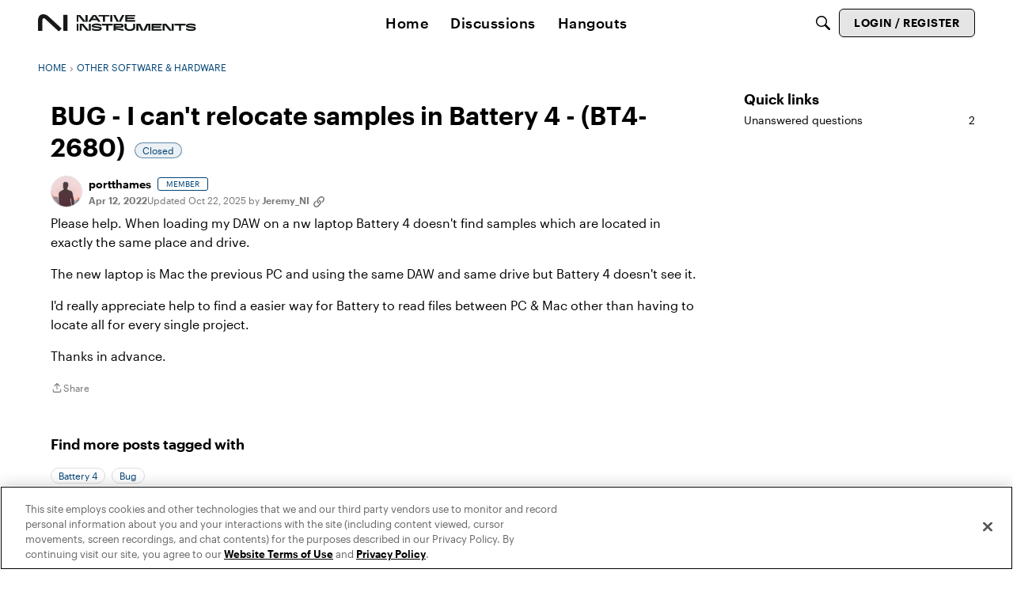

--- FILE ---
content_type: text/html; charset=utf-8
request_url: https://community.native-instruments.com/discussion/2364/bug-i-cant-relocate-samples-in-battery-4-bt4-2680/p6
body_size: 105863
content:
<!DOCTYPE html>
<html lang="en"  style="min-height: 100%;">
    <head>
        <meta charset="utf-8">
        <meta http-equiv="X-UA-Compatible" content="IE=edge">
        <meta name="viewport" content="width=device-width, initial-scale=1">
        <title>BUG - I can&#039;t relocate samples in Battery 4 - (BT4-2680) - Community</title>

<meta name="description" content="Please help. When loading my DAW on a nw laptop Battery 4 doesn&#039;t find samples which are located in exactly the same place and drive. The new laptop is Mac the previous PC and using the same DAW and same drive but Battery 4 doesn&#039;t see it. I&#039;d really appreciate help to find a easier way for Battery to read files between PC…" />
<meta property="og:site_name" content="Community" />
<meta property="og:title" content="BUG - I can&#039;t relocate samples in Battery 4 - (BT4-2680) - Community" />
<meta property="og:description" content="Please help. When loading my DAW on a nw laptop Battery 4 doesn&#039;t find samples which are located in exactly the same place and drive. The new laptop is Mac the previous PC and using the same DAW and same drive but Battery 4 doesn&#039;t see it. I&#039;d really appreciate help to find a easier way for Battery to read files between PC…" />
<meta property="og:url" content="https://community.native-instruments.com/discussion/2364/bug-i-can-039-t-relocate-samples-in-battery-4-bt4-2680/p6" />
<meta property="og:image" content="https://us.v-cdn.net/6034896/uploads/Y1M8A4PUE758/banner-white.png" />
<meta name="twitter:card" content="summary" />

<link rel="modulepreload" href="https://community.native-instruments.com/dist/v2/layouts/chunks/Breadcrumbs.CfCHNAL9.min.js" />
<link rel="modulepreload" href="https://community.native-instruments.com/dist/v2/layouts/chunks/QuickLinks.DamTBbTc.min.js" />
<link rel="modulepreload" href="https://community.native-instruments.com/dist/v2/layouts/chunks/NewPostMenu.DOoTOh-H.min.js" />
<link rel="modulepreload" href="https://community.native-instruments.com/dist/v2/layouts/chunks/addons/vanilla/OriginalPostAsset.BkCE4_JZ.min.js" />
<link rel="modulepreload" href="https://community.native-instruments.com/dist/v2/layouts/chunks/addons/vanilla/CreateCommentAsset.Ds_78eLf.min.js" />
<link rel="modulepreload" href="https://community.native-instruments.com/dist/v2/layouts/chunks/addons/vanilla/PostAttachmentsAsset.VswNOrqf.min.js" />
<link rel="modulepreload" href="https://community.native-instruments.com/dist/v2/layouts/chunks/addons/vanilla/PostMetaAsset.C-DtlDiE.min.js" />
<link rel="modulepreload" href="https://community.native-instruments.com/dist/v2/layouts/chunks/addons/vanilla/PostTagsAsset.D1XjnmO6.min.js" />
<link rel="modulepreload" href="https://community.native-instruments.com/dist/v2/layouts/chunks/SuggestedAnswersAsset.Dr0Wuq1J.min.js" />
<link rel="modulepreload" href="https://community.native-instruments.com/dist/v2/layouts/chunks/addons/QnA/AnswerThreadAsset.DrxPD0ZQ.min.js" />
<link rel="modulepreload" href="https://community.native-instruments.com/dist/v2/layouts/vendor/vendor/react-core.BgLhaSja.min.js" />
<link rel="modulepreload" href="https://community.native-instruments.com/dist/v2/layouts/entries/layouts.CwOBmJST.min.js" />
<link rel="modulepreload" href="https://community.native-instruments.com/dist/v2/layouts/chunks/breadcrumbsStyles.BuPBBRun.min.js" />
<link rel="modulepreload" href="https://community.native-instruments.com/dist/v2/layouts/chunks/vendor/lodash.CM-NTfHi.min.js" />
<link rel="modulepreload" href="https://community.native-instruments.com/dist/v2/layouts/vendor/vendor/redux.D4LK-I4W.min.js" />
<link rel="modulepreload" href="https://community.native-instruments.com/dist/v2/layouts/vendor/vendor/react-spring.DXIfzgpn.min.js" />
<link rel="modulepreload" href="https://community.native-instruments.com/dist/v2/layouts/vendor/vendor/react-select.BG-kRqJv.min.js" />
<link rel="modulepreload" href="https://community.native-instruments.com/dist/v2/layouts/vendor/vendor/moment.BYTvHWBW.min.js" />
<link rel="modulepreload" href="https://community.native-instruments.com/dist/v2/layouts/vendor/reach-utils-owner-document.esm.opJMfN5I.min.js" />
<link rel="modulepreload" href="https://community.native-instruments.com/dist/v2/layouts/chunks/AiFAB.Dm4Z7g_6.min.js" />
<link rel="modulepreload" href="https://community.native-instruments.com/dist/v2/layouts/chunks/HomeWidgetContainer.B9B8qJdR.min.js" />
<link rel="modulepreload" href="https://community.native-instruments.com/dist/v2/layouts/chunks/ContributionItem.variables.KCIQFtqk.min.js" />
<link rel="modulepreload" href="https://community.native-instruments.com/dist/v2/layouts/chunks/addons/vanilla/Reactions.variables.zO5CmmQD.min.js" />
<link rel="modulepreload" href="https://community.native-instruments.com/dist/v2/layouts/chunks/addons/vanilla/ContentItem.Bq4kznS0.min.js" />
<link rel="modulepreload" href="https://community.native-instruments.com/dist/v2/layouts/chunks/SuggestedAnswerItem.B0KnorD7.min.js" />
<link rel="modulepreload" href="https://community.native-instruments.com/dist/v2/layouts/chunks/addons/vanilla/CommentEditor.D6078Rpm.min.js" />
<link rel="modulepreload" href="https://community.native-instruments.com/dist/v2/layouts/chunks/addons/vanilla/CommentsApi.CUawTbe8.min.js" />
<link rel="modulepreload" href="https://community.native-instruments.com/dist/v2/layouts/chunks/MentionsContext.OQh_J-uA.min.js" />
<link rel="modulepreload" href="https://community.native-instruments.com/dist/v2/layouts/chunks/addons/vanilla/ContentItemAttachment.BTgJiXk_.min.js" />
<link rel="modulepreload" href="https://community.native-instruments.com/dist/v2/layouts/chunks/AttachmentLayout.DEzKdxSw.min.js" />
<link rel="modulepreload" href="https://community.native-instruments.com/dist/v2/layouts/chunks/TokenItem.B9azCAsU.min.js" />
<link rel="modulepreload" href="https://community.native-instruments.com/dist/v2/layouts/chunks/addons/dashboard/UserProfiles.types.toa7AX1Q.min.js" />
<link rel="modulepreload" href="https://community.native-instruments.com/dist/v2/layouts/chunks/addons/QnA/usePatchAnswerStatus.CLrw5bXl.min.js" />
<link rel="modulepreload" href="https://community.native-instruments.com/dist/v2/layouts/chunks/Tabs.BplH97DN.min.js" />
<link rel="modulepreload" href="https://community.native-instruments.com/dist/v2/layouts/chunks/addons/vanilla/Comments.hooks.BycgYWqU.min.js" />
<link rel="modulepreload" href="https://community.native-instruments.com/dist/v2/layouts/chunks/addons/vanilla/CommentThreadAsset.nested.HsgmStIk.min.js" />
<link rel="modulepreload" href="https://community.native-instruments.com/dist/v2/layouts/chunks/addons/vanilla/CommentsBulkActionsContext.kiVPVmE1.min.js" />
<link rel="modulepreload" href="https://community.native-instruments.com/dist/v2/layouts/chunks/addons/vanilla/DeleteCommentsForm.BHGcoOIW.min.js" />
<link rel="modulepreload" href="https://community.native-instruments.com/dist/v2/layouts/chunks/List.BAEsvNbw.min.js" />
<link rel="modulepreload" href="https://community.native-instruments.com/dist/v2/layouts/chunks/addons/vanilla/CommentsBulkActions.classes.3QYQh25g.min.js" />
<link rel="modulepreload" href="https://community.native-instruments.com/dist/v2/layouts/chunks/addons/vanilla/CommentEdit.Cir95HBu.min.js" />
<link rel="modulepreload" href="https://community.native-instruments.com/dist/v2/layouts/chunks/ListItem.DWamt1cW.min.js" />
<link rel="modulepreload" href="https://community.native-instruments.com/dist/v2/layouts/chunks/ListItem.styles.vuCKH5VB.min.js" />
<link rel="stylesheet" type="text/css" href="https://community.native-instruments.com/dist/v2/layouts/chunks/addons/openapi-embed/QuickLinks.C0TktU-I.css" />
<link rel="stylesheet" type="text/css" href="https://community.native-instruments.com/dist/v2/layouts/chunks/addons/openapi-embed/layouts._xHqySZ2.css" />
<link rel="stylesheet" type="text/css" href="https://storage.googleapis.com/ni-assets/assets/fonts/graphik.css" />
<link rel="canonical" href="https://community.native-instruments.com/discussion/2364/bug-i-can-039-t-relocate-samples-in-battery-4-bt4-2680/p6" />

<link rel="shortcut icon" href="https://us.v-cdn.net/6034896/uploads/23LLSHMTFAH3/native-favicon-192.png" type="image/x-icon" />

<script type="module" nonce="6615ce773af8f650286b3fa08766b8c1">window['vanillaInitialLayout'] = {"query":{"layoutViewType":"post","recordType":"discussion","recordID":2364,"params":{"discussionID":2364,"sort":null,"page":6,"locale":"en","siteSectionID":"0"}},"data":{"layoutID":22,"name":"Question July 2025","layoutViewType":"question","isDefault":false,"layout":[{"$seoContent":"<section>\n<div class=\"seoSectionRow seoBreadcrumbs\"><div class='seoSectionPiece'><div class='sectionItem'><div class=\"pageBox\">\n        <ul class=\"linkList\">\n<li>\n<a href=\"https:\/\/community.native-instruments.com\/\">Home<\/a>\n<\/li>\n<li>\n<a href=\"https:\/\/community.native-instruments.com\/categories\/other\">Other Software &amp; Hardware<\/a>\n<\/li>\n<\/ul>\n    <\/div><\/div><\/div><\/div>\n<div class=\"seoSectionColumn mainColumn\"><div class='seoSectionPiece'><div class='sectionItem'><h1>BUG - I can&#039;t relocate samples in Battery 4 - (BT4-2680)<\/h1>\n<div><a href=\"https:\/\/community.native-instruments.com\/profile\/portthames\" class=\"seoUser\">\n<img height=\"24px\" width=\"24px\" src=\"https:\/\/s.gravatar.com\/avatar\/ae4fa1f1f67c556903ceb744fbc6e05a?s=480&amp;r=pg&amp;d=https%3A%2F%2Fcdn.auth0.com%2Favatars%2Fal.png\" alt=\"Photo of portthames\" \/>\n<span class=\"seoUserName\">portthames<\/span>\n<\/a><\/div>\n<div class=\"userContent\">\n<p>Please help. When loading my DAW on a nw laptop Battery 4 doesn't find samples which are located in exactly the same place and drive.<\/p><p>The new laptop is Mac the previous PC and using the same DAW and same drive but Battery 4 doesn't see it. <\/p><p>I'd really appreciate help to find a easier way for Battery to read files between PC &amp; Mac other than having to locate all for every single project.<\/p><p>Thanks in advance.<\/p>\n<\/div><\/div><div class='sectionItem'><div class=\"pageBox\">\n        <div class=\"pageHeadingBox\">\n        <h2>Find more posts tagged with<\/h2>                    <\/div>\n            <li>\n        <a href=\"\/discussions?tagID=29\">Battery 4<\/a>\n    <\/li>\n    <li>\n        <a href=\"\/discussions?tagID=88\">Bug<\/a>\n    <\/li>\n\n    <\/div><\/div><div class='sectionItem'><div class=\"pageBox\">\n            <h2>Accepted answers<\/h2>\n            <div class=\"comment separated\">\n            <div><a href=\"https:\/\/community.native-instruments.com\/profile\/Jeremy_NI\" class=\"seoUser\">\n<img height=\"24px\" width=\"24px\" src=\"https:\/\/us.v-cdn.net\/6034896\/uploads\/userpics\/25DMFQWIMHMG\/nVMCDNEMD24X8.jpeg\" alt=\"Photo of Jeremy_NI\" \/>\n<span class=\"seoUserName\">Jeremy_NI<\/span>\n<\/a><\/div>\n            <div class=\"userContent\"><p>We created a Knowledge Base article with a workaround for this bug: <a href=\"https:\/\/support.native-instruments.com\/hc\/en-us\/search\/click?data=[base64]%3D%3D--f34e614b797b992e98b689f902e63f8a7fca60db\" rel=\"nofollow noopener ugc\">I Can't Relocate Missing Samples in BATTERY 4.2.0<\/a><\/p><p>We are aware it's only a workaround. The bug is still present in the latest version of Battery (4.3.0). We reached out to the responsible teams for further information on the topic and we'll update when we get new information to share.<\/p><\/div>\n        <\/div>\n        <h2>All comments<\/h2>\n    <div class=\"comment separated\">\n        <div><a href=\"https:\/\/community.native-instruments.com\/profile\/feed.exe\" class=\"seoUser\">\n<img height=\"24px\" width=\"24px\" src=\"https:\/\/s.gravatar.com\/avatar\/0603710ba1ad1ce747b529b060381624?s=480&amp;r=pg&amp;d=https%3A%2F%2Fcdn.auth0.com%2Favatars%2Fma.png\" alt=\"Photo of feed.exe\" \/>\n<span class=\"seoUserName\">feed.exe<\/span>\n<\/a><\/div>\n        <div class=\"userContent\"><p>Gentlemen, you have silly ideas; I already bought the plugin once!!! The moderator tells me: buy another one!!! Wtf? Is it like buying a new iPhone if the screen falls off?<\/p><\/div>\n    <\/div>\n    <div class=\"comment separated\">\n        <div><a href=\"https:\/\/community.native-instruments.com\/profile\/Uwe303\" class=\"seoUser\">\n<img height=\"24px\" width=\"24px\" src=\"https:\/\/us.v-cdn.net\/6034896\/uploads\/userpics\/65R2QLBIEKSH\/n78WRA0UGQG10.png\" alt=\"Photo of Uwe303\" \/>\n<span class=\"seoUserName\">Uwe303<\/span>\n<\/a><\/div>\n        <div class=\"userContent\"><div class=\"js-embed embedResponsive\" data-embedjson=\"{&quot;recordID&quot;:120421,&quot;recordType&quot;:&quot;comment&quot;,&quot;body&quot;:&quot;&lt;p&gt;Gentlemen, you have silly ideas; I already bought the plugin once!!! The moderator tells me: buy another one!!! Wtf? Is it like buying a new iPhone if the screen falls off?&lt;\\\/p&gt;&quot;,&quot;bodyRaw&quot;:&quot;[{\\&quot;insert\\&quot;:\\&quot;Gentlemen, you have silly ideas; I already bought the plugin once!!! The moderator tells me: buy another one!!! Wtf? Is it like buying a new iPhone if the screen falls off?\\\\n\\&quot;}]&quot;,&quot;format&quot;:&quot;rich&quot;,&quot;dateInserted&quot;:&quot;2023-12-28T15:07:13+00:00&quot;,&quot;insertUser&quot;:{&quot;userID&quot;:432911,&quot;name&quot;:&quot;feed.exe&quot;,&quot;url&quot;:&quot;https:\\\/\\\/community.native-instruments.com\\\/profile\\\/feed.exe&quot;,&quot;photoUrl&quot;:&quot;https:\\\/\\\/s.gravatar.com\\\/avatar\\\/0603710ba1ad1ce747b529b060381624?s=480&amp;r=pg&amp;d=https%3A%2F%2Fcdn.auth0.com%2Favatars%2Fma.png&quot;,&quot;dateLastActive&quot;:&quot;2025-06-29T03:16:28+00:00&quot;,&quot;banned&quot;:0,&quot;punished&quot;:0,&quot;private&quot;:false,&quot;label&quot;:&quot;Newcomer&quot;,&quot;labelHtml&quot;:&quot;Newcomer&quot;},&quot;displayOptions&quot;:{&quot;showUserLabel&quot;:false,&quot;showCompactUserInfo&quot;:true,&quot;showDiscussionLink&quot;:false,&quot;showPostLink&quot;:false,&quot;showCategoryLink&quot;:false,&quot;renderFullContent&quot;:false,&quot;expandByDefault&quot;:false},&quot;url&quot;:&quot;https:\\\/\\\/community.native-instruments.com\\\/discussion\\\/comment\\\/120421#Comment_120421&quot;,&quot;embedType&quot;:&quot;quote&quot;}\">\n    <a href=\"https:\/\/community.native-instruments.com\/discussion\/comment\/120421#Comment_120421\">\n        https:\/\/community.native-instruments.com\/discussion\/comment\/120421#Comment_120421\n    <\/a>\n<\/div>\n<p>I'm not telling you to buy another one, if you referred to me. I said use is as it is or try something else meanwhile.<\/p><\/div>\n    <\/div>\n    <div class=\"comment separated\">\n        <div><a href=\"https:\/\/community.native-instruments.com\/profile\/feed.exe\" class=\"seoUser\">\n<img height=\"24px\" width=\"24px\" src=\"https:\/\/s.gravatar.com\/avatar\/0603710ba1ad1ce747b529b060381624?s=480&amp;r=pg&amp;d=https%3A%2F%2Fcdn.auth0.com%2Favatars%2Fma.png\" alt=\"Photo of feed.exe\" \/>\n<span class=\"seoUserName\">feed.exe<\/span>\n<\/a><\/div>\n        <div class=\"userContent\"><div class=\"js-embed embedResponsive\" data-embedjson=\"{&quot;recordID&quot;:120462,&quot;recordType&quot;:&quot;comment&quot;,&quot;body&quot;:&quot;&lt;p&gt;&lt;a href=\\&quot;https:\\\/\\\/community.native-instruments.com\\\/discussion\\\/comment\\\/120421#Comment_120421\\&quot; rel=\\&quot;nofollow noopener ugc\\&quot;&gt;https:\\\/\\\/community.native-instruments.com\\\/discussion\\\/comment\\\/120421#Comment_120421&lt;\\\/a&gt;&lt;\\\/p&gt;&lt;p&gt;I&amp;#039;m not telling you to buy another one, if you referred to me. I said use ist as it is or try something else.&lt;\\\/p&gt;&quot;,&quot;bodyRaw&quot;:&quot;[{\\&quot;insert\\&quot;:\\&quot;https:\\\\\\\/\\\\\\\/community.native-instruments.com\\\\\\\/discussion\\\\\\\/comment\\\\\\\/120421#Comment_120421\\&quot;,\\&quot;attributes\\&quot;:{\\&quot;link\\&quot;:\\&quot;https:\\\\\\\/\\\\\\\/community.native-instruments.com\\\\\\\/discussion\\\\\\\/comment\\\\\\\/120421#Comment_120421\\&quot;}},{\\&quot;insert\\&quot;:\\&quot;\\\\n\\&quot;},{\\&quot;insert\\&quot;:\\&quot;I'm not telling you to buy another one, if you referred to me. I said use ist as it is or try something else.\\\\n\\&quot;}]&quot;,&quot;format&quot;:&quot;rich&quot;,&quot;dateInserted&quot;:&quot;2023-12-28T16:50:17+00:00&quot;,&quot;insertUser&quot;:{&quot;userID&quot;:254295,&quot;name&quot;:&quot;Uwe303&quot;,&quot;url&quot;:&quot;https:\\\/\\\/community.native-instruments.com\\\/profile\\\/Uwe303&quot;,&quot;photoUrl&quot;:&quot;https:\\\/\\\/us.v-cdn.net\\\/6034896\\\/uploads\\\/userpics\\\/65R2QLBIEKSH\\\/n78WRA0UGQG10.png&quot;,&quot;dateLastActive&quot;:&quot;2026-01-21T23:16:22+00:00&quot;,&quot;banned&quot;:0,&quot;punished&quot;:0,&quot;private&quot;:false,&quot;label&quot;:&quot;mod&quot;,&quot;labelHtml&quot;:&quot;mod&quot;},&quot;displayOptions&quot;:{&quot;showUserLabel&quot;:false,&quot;showCompactUserInfo&quot;:true,&quot;showDiscussionLink&quot;:false,&quot;showPostLink&quot;:false,&quot;showCategoryLink&quot;:false,&quot;renderFullContent&quot;:false,&quot;expandByDefault&quot;:false},&quot;url&quot;:&quot;https:\\\/\\\/community.native-instruments.com\\\/discussion\\\/comment\\\/120462#Comment_120462&quot;,&quot;embedType&quot;:&quot;quote&quot;}\">\n    <a href=\"https:\/\/community.native-instruments.com\/discussion\/comment\/120462#Comment_120462\">\n        https:\/\/community.native-instruments.com\/discussion\/comment\/120462#Comment_120462\n    <\/a>\n<\/div>\n<p>Sounds reasonable to dismiss the client. Any better alternatives? TAL Sampler? XO XLR? Any others? TAL Sampler even looks better than Battery. Perhaps it's right to move on from here. Best regards<\/p><\/div>\n    <\/div>\n    <div class=\"comment separated\">\n        <div><a href=\"https:\/\/community.native-instruments.com\/profile\/Uwe303\" class=\"seoUser\">\n<img height=\"24px\" width=\"24px\" src=\"https:\/\/us.v-cdn.net\/6034896\/uploads\/userpics\/65R2QLBIEKSH\/n78WRA0UGQG10.png\" alt=\"Photo of Uwe303\" \/>\n<span class=\"seoUserName\">Uwe303<\/span>\n<\/a><\/div>\n        <div class=\"userContent\"><p>I simply use maschine, cause I also record some live finger drumming and I love the 8 knobs already mapped to tweak my stuff while jamming. But besides that I heard a lot of good things about tal sampler. If you own the full version of kontakt you can use that too, you have a build in mixer even sends and stuff, a lot of build in FX.<\/p><\/div>\n    <\/div>\n    <div class=\"comment separated\">\n        <div><a href=\"https:\/\/community.native-instruments.com\/profile\/catch-22\" class=\"seoUser\">\n<img height=\"24px\" width=\"24px\" src=\"https:\/\/us.v-cdn.net\/6034896\/uploads\/avatarstock\/nP3PDFR2D3Q10.png\" alt=\"Photo of catch-22\" \/>\n<span class=\"seoUserName\">catch-22<\/span>\n<\/a><\/div>\n        <div class=\"userContent\"><p>This bug affects all my projects and i have plenty of them. Alternatives are useless to fix this problem. They won't magically replace Battery instances and everything is fine.<\/p><\/div>\n    <\/div>\n    <div class=\"comment separated\">\n        <div><a href=\"https:\/\/community.native-instruments.com\/profile\/feed.exe\" class=\"seoUser\">\n<img height=\"24px\" width=\"24px\" src=\"https:\/\/s.gravatar.com\/avatar\/0603710ba1ad1ce747b529b060381624?s=480&amp;r=pg&amp;d=https%3A%2F%2Fcdn.auth0.com%2Favatars%2Fma.png\" alt=\"Photo of feed.exe\" \/>\n<span class=\"seoUserName\">feed.exe<\/span>\n<\/a><\/div>\n        <div class=\"userContent\"><p>I know what you mean, I have about 20 tracks... it's time to abandon ship, saving and loading kits each time, pretending that everything is fine for over a year is very unprofessional on NI's part. I have the worst experience with plugins from NI, low-level experience. Regards<\/p><p>Don't buy plugins from this guys, unprofessional.\u00a0<\/p><\/div>\n    <\/div>\n    <div class=\"comment separated\">\n        <div><a href=\"https:\/\/community.native-instruments.com\/profile\/portthames\" class=\"seoUser\">\n<img height=\"24px\" width=\"24px\" src=\"https:\/\/s.gravatar.com\/avatar\/ae4fa1f1f67c556903ceb744fbc6e05a?s=480&amp;r=pg&amp;d=https%3A%2F%2Fcdn.auth0.com%2Favatars%2Fal.png\" alt=\"Photo of portthames\" \/>\n<span class=\"seoUserName\">portthames<\/span>\n<\/a><\/div>\n        <div class=\"userContent\"><p>I have just heard from <a class=\"atMention\" data-username=\"Kaiwan_NI \" data-userid=\"406083\" href=\"https:\/\/community.native-instruments.com\/profile\/Kaiwan_NI%20\">@Kaiwan_NI <\/a> Administrator at NI the below, <\/p><p><code class=\"code codeInline\" spellcheck=\"false\" tabindex=\"0\">\"In case you're referring to this bug, happy to share that it should be fixed in the coming months.\"<\/code><\/p><p>It's a start of progress, for those of you still looking for this.<\/p><\/div>\n    <\/div>\n    <div class=\"comment separated\">\n        <div><a href=\"https:\/\/community.native-instruments.com\/profile\/David%20Willis\" class=\"seoUser\">\n<img height=\"24px\" width=\"24px\" src=\"https:\/\/us.v-cdn.net\/6034896\/uploads\/forum\/data\/avatars\/l\/397\/n397117.jpg\" alt=\"Photo of David Willis\" \/>\n<span class=\"seoUserName\">David Willis<\/span>\n<\/a><\/div>\n        <div class=\"userContent\"><p>SOLVED!  I had this problem, too, with the latest Battery as of January 3, 2024. <\/p><p>And I solved it for me! <\/p><p>I'm using Studio One, but it happens in Logic, too. Upon opening a saved project, half my Battery instances are not connecting back to their samples. NI Support's official workaround listed in this thread DOES NOT WORK.<\/p><p>I've tried every other solution I could find online, and nothing worked.<\/p><p>Finally, I saw that when I opened the project again, Battery was pointing to a folder that was called the same thing as the real folder, but nothing was in it and it was in the wrong place. So I deleted that folder, reconnected, and NOW IT WORKS when I reopen the project!<\/p><p>So, for those who have this problem, delete the folder that Battery points to when it it isn't loading the right samples, and THEN point it to the right folder. I have no idea how this phantom folder was created, but there ya go. NI needs to look into why this phantom folder exists in the first place!<\/p><p>ANNOYING THING: Like all Battery and Kontakt interfaces, the f***ing font is too small! And the window is not expandable, so I have to hunt around to find the right folder to delete given the crappy little unreadable interface in Battery. I paid many thousands of $$$ for all my NI stuff -- MAKE A BIGGER INTERFACE!!!<\/p><\/div>\n    <\/div>\n    <div class=\"comment separated\">\n        <div><a href=\"https:\/\/community.native-instruments.com\/profile\/Steven%20Sugar\" class=\"seoUser\">\n<img height=\"24px\" width=\"24px\" src=\"https:\/\/s.gravatar.com\/avatar\/9b61c424566544622e5be778644e5056?s=480&amp;r=pg&amp;d=https%3A%2F%2Fcdn.auth0.com%2Favatars%2Fst.png\" alt=\"Photo of Steven Sugar\" \/>\n<span class=\"seoUserName\">Steven Sugar<\/span>\n<\/a><\/div>\n        <div class=\"userContent\"><p>Same here. Did a fresh install on a brand new mac and simply can#t work with Battery. Very frustrating. When will this issue be solved???<\/p><\/div>\n    <\/div>\n    <div class=\"comment separated\">\n        <div><a href=\"https:\/\/community.native-instruments.com\/profile\/Jeremy_NI\" class=\"seoUser\">\n<img height=\"24px\" width=\"24px\" src=\"https:\/\/us.v-cdn.net\/6034896\/uploads\/userpics\/25DMFQWIMHMG\/nVMCDNEMD24X8.jpeg\" alt=\"Photo of Jeremy_NI\" \/>\n<span class=\"seoUserName\">Jeremy_NI<\/span>\n<\/a><\/div>\n        <div class=\"userContent\"><p><a class=\"atMention\" data-username=\"Steven Sugar\" data-userid=\"449522\" href=\"https:\/\/community.native-instruments.com\/profile\/Steven%20Sugar\">@Steven Sugar<\/a> Hopefully the next Battery update fixing this will be out this quarter.<\/p><\/div>\n    <\/div>\n    <div class=\"comment separated\">\n        <div><a href=\"https:\/\/community.native-instruments.com\/profile\/Kamil%20Bara%C5%84ski\" class=\"seoUser\">\n<img height=\"24px\" width=\"24px\" src=\"https:\/\/s.gravatar.com\/avatar\/91d0656694a4c9193f36f1ed7d999ee4?s=480&amp;r=pg&amp;d=https%3A%2F%2Fcdn.auth0.com%2Favatars%2Fka.png\" alt=\"Photo of Kamil Bara\u0144ski\" \/>\n<span class=\"seoUserName\">Kamil Bara\u0144ski<\/span>\n<\/a><\/div>\n        <div class=\"userContent\"><p>There's a bug for 20 months and there's no solution. Great :\/<\/p><p>I have a gig this Sunday. Every song is in separate session and has its own two Batteries (first for the click and the second for the cues). Everytime I load the sessions I need to point the new paths. The paths WILL change often as there's date in the parent folder and the project runs on various computers.<\/p><p>What alternatives do we have to Battery? Basic sampler with independent pitch and tempo change and ADSR envelope for the amp. About 50 samples (on different keys) per patch is enough.<\/p><\/div>\n    <\/div>\n    <div class=\"comment separated\">\n        <div><a href=\"https:\/\/community.native-instruments.com\/profile\/feed.exe\" class=\"seoUser\">\n<img height=\"24px\" width=\"24px\" src=\"https:\/\/s.gravatar.com\/avatar\/0603710ba1ad1ce747b529b060381624?s=480&amp;r=pg&amp;d=https%3A%2F%2Fcdn.auth0.com%2Favatars%2Fma.png\" alt=\"Photo of feed.exe\" \/>\n<span class=\"seoUserName\">feed.exe<\/span>\n<\/a><\/div>\n        <div class=\"userContent\"><div class=\"js-embed embedResponsive\" data-embedjson=\"{&quot;recordID&quot;:125007,&quot;recordType&quot;:&quot;comment&quot;,&quot;body&quot;:&quot;&lt;p&gt;There&amp;#039;s a bug for 20 months and there&amp;#039;s no solution. Great :\\\/&lt;\\\/p&gt;&lt;p&gt;I have a gig this Sunday. Every song is in separate session and has its own two Batteries (first for the click and the second for the cues). Everytime I load the sessions I need to point the new paths. The paths WILL change often as there&amp;#039;s date in the parent folder and the project runs on various computers.&lt;\\\/p&gt;&lt;p&gt;What alternatives do we have to Battery? Basic sampler with independent pitch and tempo change and ADSR envelope for the amp. About 50 samples (on different keys) per patch is enough.&lt;\\\/p&gt;&quot;,&quot;bodyRaw&quot;:&quot;[{\\&quot;insert\\&quot;:\\&quot;There's a bug for 20 months and there's no solution. Great :\\\\\\\/\\\\nI have a gig this Sunday. Every song is in separate session and has its own two Batteries (first for the click and the second for the cues). Everytime I load the sessions I need to point the new paths. The paths WILL change often as there's date in the parent folder and the project runs on various computers.\\\\nWhat alternatives do we have to Battery? Basic sampler with independent pitch and tempo change and ADSR envelope for the amp. About 50 samples (on different keys) per patch is enough.\\\\n\\&quot;}]&quot;,&quot;format&quot;:&quot;rich&quot;,&quot;dateInserted&quot;:&quot;2024-01-12T21:40:33+00:00&quot;,&quot;insertUser&quot;:{&quot;userID&quot;:327614,&quot;name&quot;:&quot;Kamil Bara\u0144ski&quot;,&quot;url&quot;:&quot;https:\\\/\\\/community.native-instruments.com\\\/profile\\\/Kamil%20Bara%C5%84ski&quot;,&quot;photoUrl&quot;:&quot;https:\\\/\\\/s.gravatar.com\\\/avatar\\\/91d0656694a4c9193f36f1ed7d999ee4?s=480&amp;r=pg&amp;d=https%3A%2F%2Fcdn.auth0.com%2Favatars%2Fka.png&quot;,&quot;dateLastActive&quot;:&quot;2025-01-09T10:04:15+00:00&quot;,&quot;banned&quot;:0,&quot;punished&quot;:0,&quot;private&quot;:false,&quot;label&quot;:&quot;Member&quot;,&quot;labelHtml&quot;:&quot;Member&quot;},&quot;displayOptions&quot;:{&quot;showUserLabel&quot;:false,&quot;showCompactUserInfo&quot;:true,&quot;showDiscussionLink&quot;:false,&quot;showPostLink&quot;:false,&quot;showCategoryLink&quot;:false,&quot;renderFullContent&quot;:false,&quot;expandByDefault&quot;:false},&quot;url&quot;:&quot;https:\\\/\\\/community.native-instruments.com\\\/discussion\\\/comment\\\/125007#Comment_125007&quot;,&quot;embedType&quot;:&quot;quote&quot;}\">\n    <a href=\"https:\/\/community.native-instruments.com\/discussion\/comment\/125007#Comment_125007\">\n        https:\/\/community.native-instruments.com\/discussion\/comment\/125007#Comment_125007\n    <\/a>\n<\/div>\n<p>They <strong>advised <\/strong>me- get something else :]<\/p><\/div>\n    <\/div>\n    <div class=\"comment separated\">\n        <div><a href=\"https:\/\/community.native-instruments.com\/profile\/Uwe303\" class=\"seoUser\">\n<img height=\"24px\" width=\"24px\" src=\"https:\/\/us.v-cdn.net\/6034896\/uploads\/userpics\/65R2QLBIEKSH\/n78WRA0UGQG10.png\" alt=\"Photo of Uwe303\" \/>\n<span class=\"seoUserName\">Uwe303<\/span>\n<\/a><\/div>\n        <div class=\"userContent\"><div class=\"js-embed embedResponsive\" data-embedjson=\"{&quot;recordID&quot;:125102,&quot;recordType&quot;:&quot;comment&quot;,&quot;body&quot;:&quot;&lt;p&gt;&lt;a href=\\&quot;https:\\\/\\\/community.native-instruments.com\\\/discussion\\\/comment\\\/125007#Comment_125007\\&quot; rel=\\&quot;nofollow noopener ugc\\&quot;&gt;https:\\\/\\\/community.native-instruments.com\\\/discussion\\\/comment\\\/125007#Comment_125007&lt;\\\/a&gt;&lt;\\\/p&gt;&lt;p&gt;They &lt;strong&gt;advised &lt;\\\/strong&gt;me- get something else :]&lt;\\\/p&gt;&quot;,&quot;bodyRaw&quot;:&quot;[{\\&quot;insert\\&quot;:\\&quot;https:\\\\\\\/\\\\\\\/community.native-instruments.com\\\\\\\/discussion\\\\\\\/comment\\\\\\\/125007#Comment_125007\\&quot;,\\&quot;attributes\\&quot;:{\\&quot;link\\&quot;:\\&quot;https:\\\\\\\/\\\\\\\/community.native-instruments.com\\\\\\\/discussion\\\\\\\/comment\\\\\\\/125007#Comment_125007\\&quot;}},{\\&quot;insert\\&quot;:\\&quot;\\\\n\\&quot;},{\\&quot;insert\\&quot;:\\&quot;They \\&quot;},{\\&quot;attributes\\&quot;:{\\&quot;bold\\&quot;:true},\\&quot;insert\\&quot;:\\&quot;advised \\&quot;},{\\&quot;insert\\&quot;:\\&quot;me- get something else :] \\\\n\\&quot;}]&quot;,&quot;format&quot;:&quot;rich&quot;,&quot;dateInserted&quot;:&quot;2024-01-13T09:57:02+00:00&quot;,&quot;insertUser&quot;:{&quot;userID&quot;:432911,&quot;name&quot;:&quot;feed.exe&quot;,&quot;url&quot;:&quot;https:\\\/\\\/community.native-instruments.com\\\/profile\\\/feed.exe&quot;,&quot;photoUrl&quot;:&quot;https:\\\/\\\/s.gravatar.com\\\/avatar\\\/0603710ba1ad1ce747b529b060381624?s=480&amp;r=pg&amp;d=https%3A%2F%2Fcdn.auth0.com%2Favatars%2Fma.png&quot;,&quot;dateLastActive&quot;:&quot;2025-06-29T03:16:28+00:00&quot;,&quot;banned&quot;:0,&quot;punished&quot;:0,&quot;private&quot;:false,&quot;label&quot;:&quot;Newcomer&quot;,&quot;labelHtml&quot;:&quot;Newcomer&quot;},&quot;displayOptions&quot;:{&quot;showUserLabel&quot;:false,&quot;showCompactUserInfo&quot;:true,&quot;showDiscussionLink&quot;:false,&quot;showPostLink&quot;:false,&quot;showCategoryLink&quot;:false,&quot;renderFullContent&quot;:false,&quot;expandByDefault&quot;:false},&quot;url&quot;:&quot;https:\\\/\\\/community.native-instruments.com\\\/discussion\\\/comment\\\/125102#Comment_125102&quot;,&quot;embedType&quot;:&quot;quote&quot;}\">\n    <a href=\"https:\/\/community.native-instruments.com\/discussion\/comment\/125102#Comment_125102\">\n        https:\/\/community.native-instruments.com\/discussion\/comment\/125102#Comment_125102\n    <\/a>\n<\/div>\n<p>Not THEY, first i'm not an native employee!!! I just advised you to try meanwhile something else or use it as it is, and I know that this is not ideal,or should I have written \"stop all your projects until it is fixed\", what would you have said then? There is unfortunately no good solution until this is fixed but I can't influence that part.<\/p><\/div>\n    <\/div>\n    <div class=\"comment separated\">\n        <div><a href=\"https:\/\/community.native-instruments.com\/profile\/David%20Willis\" class=\"seoUser\">\n<img height=\"24px\" width=\"24px\" src=\"https:\/\/us.v-cdn.net\/6034896\/uploads\/forum\/data\/avatars\/l\/397\/n397117.jpg\" alt=\"Photo of David Willis\" \/>\n<span class=\"seoUserName\">David Willis<\/span>\n<\/a><\/div>\n        <div class=\"userContent\"><div class=\"js-embed embedResponsive\" data-embedjson=\"{&quot;recordID&quot;:125224,&quot;recordType&quot;:&quot;comment&quot;,&quot;body&quot;:&quot;&lt;p&gt;&lt;a href=\\&quot;https:\\\/\\\/community.native-instruments.com\\\/discussion\\\/comment\\\/125102#Comment_125102\\&quot; rel=\\&quot;nofollow noopener ugc\\&quot;&gt;https:\\\/\\\/community.native-instruments.com\\\/discussion\\\/comment\\\/125102#Comment_125102&lt;\\\/a&gt;&lt;\\\/p&gt;&lt;p&gt;Not THEY, first i&amp;#039;m not an native employee!!! I just advised you to try meanwhile something else or use it as it is, and I know that this is not ideal,or should I have written &amp;quot;stop all your projects until it is fixed&amp;quot;, what would you have said then? There is unfortunately no good solution until this is fixed but I can&amp;#039;t influence that part.&lt;\\\/p&gt;&quot;,&quot;bodyRaw&quot;:&quot;[{\\&quot;insert\\&quot;:\\&quot;https:\\\\\\\/\\\\\\\/community.native-instruments.com\\\\\\\/discussion\\\\\\\/comment\\\\\\\/125102#Comment_125102\\&quot;,\\&quot;attributes\\&quot;:{\\&quot;link\\&quot;:\\&quot;https:\\\\\\\/\\\\\\\/community.native-instruments.com\\\\\\\/discussion\\\\\\\/comment\\\\\\\/125102#Comment_125102\\&quot;}},{\\&quot;insert\\&quot;:\\&quot;\\\\n\\&quot;},{\\&quot;insert\\&quot;:\\&quot;Not THEY, first i'm not an native employee!!! I just advised you to try meanwhile something else or use it as it is, and I know that this is not ideal,or should I have written \\\\\\&quot;stop all your projects until it is fixed\\\\\\&quot;, what would you have said then? There is unfortunately no good solution until this is fixed but I can't influence that part.\\\\n\\&quot;}]&quot;,&quot;format&quot;:&quot;rich&quot;,&quot;dateInserted&quot;:&quot;2024-01-13T21:02:10+00:00&quot;,&quot;insertUser&quot;:{&quot;userID&quot;:254295,&quot;name&quot;:&quot;Uwe303&quot;,&quot;url&quot;:&quot;https:\\\/\\\/community.native-instruments.com\\\/profile\\\/Uwe303&quot;,&quot;photoUrl&quot;:&quot;https:\\\/\\\/us.v-cdn.net\\\/6034896\\\/uploads\\\/userpics\\\/65R2QLBIEKSH\\\/n78WRA0UGQG10.png&quot;,&quot;dateLastActive&quot;:&quot;2026-01-21T23:16:22+00:00&quot;,&quot;banned&quot;:0,&quot;punished&quot;:0,&quot;private&quot;:false,&quot;label&quot;:&quot;mod&quot;,&quot;labelHtml&quot;:&quot;mod&quot;},&quot;displayOptions&quot;:{&quot;showUserLabel&quot;:false,&quot;showCompactUserInfo&quot;:true,&quot;showDiscussionLink&quot;:false,&quot;showPostLink&quot;:false,&quot;showCategoryLink&quot;:false,&quot;renderFullContent&quot;:false,&quot;expandByDefault&quot;:false},&quot;url&quot;:&quot;https:\\\/\\\/community.native-instruments.com\\\/discussion\\\/comment\\\/125224#Comment_125224&quot;,&quot;embedType&quot;:&quot;quote&quot;}\">\n    <a href=\"https:\/\/community.native-instruments.com\/discussion\/comment\/125224#Comment_125224\">\n        https:\/\/community.native-instruments.com\/discussion\/comment\/125224#Comment_125224\n    <\/a>\n<\/div>\n<p>Well said!<\/p><p>BTW, what is a good substitute for Battery? It has to be DAW-independent. Although I fixed my issue with Battery, I'm still curious.<\/p><\/div>\n    <\/div>\n    <div class=\"comment separated\">\n        <div><a href=\"https:\/\/community.native-instruments.com\/profile\/David%20Willis\" class=\"seoUser\">\n<img height=\"24px\" width=\"24px\" src=\"https:\/\/us.v-cdn.net\/6034896\/uploads\/forum\/data\/avatars\/l\/397\/n397117.jpg\" alt=\"Photo of David Willis\" \/>\n<span class=\"seoUserName\">David Willis<\/span>\n<\/a><\/div>\n        <div class=\"userContent\"><div class=\"js-embed embedResponsive\" data-embedjson=\"{&quot;recordID&quot;:125007,&quot;recordType&quot;:&quot;comment&quot;,&quot;body&quot;:&quot;&lt;p&gt;There&amp;#039;s a bug for 20 months and there&amp;#039;s no solution. Great :\\\/&lt;\\\/p&gt;&lt;p&gt;I have a gig this Sunday. Every song is in separate session and has its own two Batteries (first for the click and the second for the cues). Everytime I load the sessions I need to point the new paths. The paths WILL change often as there&amp;#039;s date in the parent folder and the project runs on various computers.&lt;\\\/p&gt;&lt;p&gt;What alternatives do we have to Battery? Basic sampler with independent pitch and tempo change and ADSR envelope for the amp. About 50 samples (on different keys) per patch is enough.&lt;\\\/p&gt;&quot;,&quot;bodyRaw&quot;:&quot;[{\\&quot;insert\\&quot;:\\&quot;There's a bug for 20 months and there's no solution. Great :\\\\\\\/\\\\nI have a gig this Sunday. Every song is in separate session and has its own two Batteries (first for the click and the second for the cues). Everytime I load the sessions I need to point the new paths. The paths WILL change often as there's date in the parent folder and the project runs on various computers.\\\\nWhat alternatives do we have to Battery? Basic sampler with independent pitch and tempo change and ADSR envelope for the amp. About 50 samples (on different keys) per patch is enough.\\\\n\\&quot;}]&quot;,&quot;format&quot;:&quot;rich&quot;,&quot;dateInserted&quot;:&quot;2024-01-12T21:40:33+00:00&quot;,&quot;insertUser&quot;:{&quot;userID&quot;:327614,&quot;name&quot;:&quot;Kamil Bara\u0144ski&quot;,&quot;url&quot;:&quot;https:\\\/\\\/community.native-instruments.com\\\/profile\\\/Kamil%20Bara%C5%84ski&quot;,&quot;photoUrl&quot;:&quot;https:\\\/\\\/s.gravatar.com\\\/avatar\\\/91d0656694a4c9193f36f1ed7d999ee4?s=480&amp;r=pg&amp;d=https%3A%2F%2Fcdn.auth0.com%2Favatars%2Fka.png&quot;,&quot;dateLastActive&quot;:&quot;2025-01-09T10:04:15+00:00&quot;,&quot;banned&quot;:0,&quot;punished&quot;:0,&quot;private&quot;:false,&quot;label&quot;:&quot;Member&quot;,&quot;labelHtml&quot;:&quot;Member&quot;},&quot;displayOptions&quot;:{&quot;showUserLabel&quot;:false,&quot;showCompactUserInfo&quot;:true,&quot;showDiscussionLink&quot;:false,&quot;showPostLink&quot;:false,&quot;showCategoryLink&quot;:false,&quot;renderFullContent&quot;:false,&quot;expandByDefault&quot;:false},&quot;url&quot;:&quot;https:\\\/\\\/community.native-instruments.com\\\/discussion\\\/comment\\\/125007#Comment_125007&quot;,&quot;embedType&quot;:&quot;quote&quot;}\">\n    <a href=\"https:\/\/community.native-instruments.com\/discussion\/comment\/125007#Comment_125007\">\n        https:\/\/community.native-instruments.com\/discussion\/comment\/125007#Comment_125007\n    <\/a>\n<\/div>\n<p>Did you try my solution? In my case, Battery thought it was connected, but no samples played. I saw that Battery was pointing to some folder that had no samples in it, but had the same name as the correct folder. I deleted that empty folder and reconnected to the correct folder and now it works for me.<\/p><p>When you open a session and Battery is not connected, does it think it's connected or does it give an error message?<\/p><\/div>\n    <\/div>\n\n\n    <\/div><\/div><\/div><\/div>\n<div class=\"seoSectionColumn\"><div class='seoSectionPiece'><div class='sectionItem'><div class=\"pageBox\">\n        <ul class=\"linkList\">\n<\/ul>\n    <\/div><\/div><div class='sectionItem'><div class=\"pageBox\">\n        <div class=\"pageHeadingBox\">\n        <h2>Quick links<\/h2>                    <\/div>\n        <ul class=\"linkList\">\n<li>\n<a href=\"\/discussions\/unanswered\">Unanswered questions<\/a>\n<\/li>\n<\/ul>\n    <\/div><\/div><\/div><\/div>\n<\/section>","$reactComponent":"SectionTwoColumns","$reactProps":{"isInverted":false,"mainBottom":[{"$reactComponent":"OriginalPostAsset","$seoContent":"<h1>BUG - I can&#039;t relocate samples in Battery 4 - (BT4-2680)<\/h1>\n<div><a href=\"https:\/\/community.native-instruments.com\/profile\/portthames\" class=\"seoUser\">\n<img height=\"24px\" width=\"24px\" src=\"https:\/\/s.gravatar.com\/avatar\/ae4fa1f1f67c556903ceb744fbc6e05a?s=480&amp;r=pg&amp;d=https%3A%2F%2Fcdn.auth0.com%2Favatars%2Fal.png\" alt=\"Photo of portthames\" \/>\n<span class=\"seoUserName\">portthames<\/span>\n<\/a><\/div>\n<div class=\"userContent\">\n<p>Please help. When loading my DAW on a nw laptop Battery 4 doesn't find samples which are located in exactly the same place and drive.<\/p><p>The new laptop is Mac the previous PC and using the same DAW and same drive but Battery 4 doesn't see it. <\/p><p>I'd really appreciate help to find a easier way for Battery to read files between PC &amp; Mac other than having to locate all for every single project.<\/p><p>Thanks in advance.<\/p>\n<\/div>","$reactProps":{"discussion":{"discussionID":2364,"type":"question","postTypeID":"question","name":"BUG - I can't relocate samples in Battery 4 - (BT4-2680)","body":"<p>Please help. When loading my DAW on a nw laptop Battery 4 doesn't find samples which are located in exactly the same place and drive.<\/p><p>The new laptop is Mac the previous PC and using the same DAW and same drive but Battery 4 doesn't see it. <\/p><p>I'd really appreciate help to find a easier way for Battery to read files between PC &amp; Mac other than having to locate all for every single project.<\/p><p>Thanks in advance.<\/p>","categoryID":16,"dateInserted":"2022-04-12T14:45:34+00:00","dateUpdated":"2025-10-22T10:14:57+00:00","dateLastComment":"2024-07-21T19:18:59+00:00","insertUserID":372127,"insertUser":{"userID":372127,"name":"portthames","url":"https:\/\/community.native-instruments.com\/profile\/portthames","photoUrl":"https:\/\/s.gravatar.com\/avatar\/ae4fa1f1f67c556903ceb744fbc6e05a?s=480&r=pg&d=https%3A%2F%2Fcdn.auth0.com%2Favatars%2Fal.png","dateLastActive":"2025-12-14T11:44:03+00:00","banned":0,"punished":0,"private":false,"label":"Member","labelHtml":"Member","postProfileFields":[{"value":"n.a","displayOptions":{"userCards":false,"posts":false}}],"badges":[{"badgeID":1,"name":"Photogenic","dateInserted":"2021-11-08 16:57:29","url":"https:\/\/community.native-instruments.com\/badge\/1\/photogenic","photoUrl":"https:\/\/us.v-cdn.net\/6034896\/uploads\/badges\/0V4U8G44501C.png"},{"badgeID":97,"name":"Original Member Bronze","dateInserted":"2021-11-19 13:14:24","url":"https:\/\/community.native-instruments.com\/badge\/97\/original-member-2","photoUrl":"https:\/\/us.v-cdn.net\/6034896\/uploads\/badges\/ALF868P6GOPH.png"},{"badgeID":19,"name":"Sixth Anniversary","dateInserted":"2021-11-08 16:57:29","url":"https:\/\/community.native-instruments.com\/badge\/19\/anniversary-6","photoUrl":"https:\/\/us.v-cdn.net\/6034896\/uploads\/badges\/YRGNU84UWZ6X.png"},{"badgeID":5,"name":"10 Comments","dateInserted":"2021-11-08 16:57:29","url":"https:\/\/community.native-instruments.com\/badge\/5\/comment-10","photoUrl":"https:\/\/us.v-cdn.net\/6034896\/uploads\/badges\/HNQA9TCPVKJD.png"},{"badgeID":47,"name":"5 Likes","dateInserted":"2021-11-08 16:57:55","url":"https:\/\/community.native-instruments.com\/badge\/47\/like-5","photoUrl":"https:\/\/us.v-cdn.net\/6034896\/uploads\/badges\/NEBYHW1I591L.png"}],"signature":null},"updateUserID":365583,"lastUserID":327614,"lastUser":{"userID":327614,"name":"Kamil Bara\u0144ski","url":"https:\/\/community.native-instruments.com\/profile\/Kamil%20Bara%C5%84ski","photoUrl":"https:\/\/s.gravatar.com\/avatar\/91d0656694a4c9193f36f1ed7d999ee4?s=480&r=pg&d=https%3A%2F%2Fcdn.auth0.com%2Favatars%2Fka.png","dateLastActive":"2025-01-09T10:04:15+00:00","banned":0,"punished":0,"private":false,"label":"Member","labelHtml":"Member"},"pinned":false,"pinLocation":null,"closed":true,"announce":false,"sink":false,"countComments":123,"countViews":7053,"score":null,"hot":3410976631,"url":"https:\/\/community.native-instruments.com\/discussion\/2364\/bug-i-cant-relocate-samples-in-battery-4-bt4-2680","canonicalUrl":"https:\/\/community.native-instruments.com\/discussion\/2364\/bug-i-can-039-t-relocate-samples-in-battery-4-bt4-2680","format":"Rich","labelCodes":["Accepted"],"breadcrumbs":[{"name":"Home","url":"https:\/\/community.native-instruments.com\/"},{"name":"Other Software & Hardware","url":"https:\/\/community.native-instruments.com\/categories\/other"}],"groupID":null,"statusID":3,"images":[],"attributes":{"question":{"status":"accepted","dateAccepted":"2023-01-24T16:11:05+00:00","dateAnswered":"2023-01-24T16:11:02+00:00","acceptedAnswers":[{"commentID":50230,"body":"<p>We created a Knowledge Base article with a workaround for this bug: <a href=\"https:\/\/support.native-instruments.com\/hc\/en-us\/search\/click?data=[base64]%3D%3D--f34e614b797b992e98b689f902e63f8a7fca60db\" rel=\"nofollow noopener ugc\">I Can't Relocate Missing Samples in BATTERY 4.2.0<\/a><\/p><p>We are aware it's only a workaround. The bug is still present in the latest version of Battery (4.3.0). We reached out to the responsible teams for further information on the topic and we'll update when we get new information to share.<\/p>","url":"https:\/\/community.native-instruments.com\/discussion\/comment\/50230#Comment_50230","insertUserID":365583,"insertUser":{"userID":365583,"name":"Jeremy_NI","url":"https:\/\/community.native-instruments.com\/profile\/Jeremy_NI","photoUrl":"https:\/\/us.v-cdn.net\/6034896\/uploads\/userpics\/25DMFQWIMHMG\/nVMCDNEMD24X8.jpeg","dateLastActive":"2026-01-21T17:37:45+00:00","banned":0,"punished":0,"private":false,"label":"admin","labelHtml":"admin","postProfileFields":[{"value":"Mac OS 10.15","displayOptions":{"userCards":false,"posts":false}}]},"dateInserted":"2023-01-24T16:11:02+00:00","score":1}]}},"reactions":[{"tagID":11,"urlcode":"Down","name":"Vote Down","class":"Negative","hasReacted":false,"reactionValue":-1,"count":0},{"tagID":12,"urlcode":"Up","name":"Vote Up","class":"Positive","hasReacted":false,"reactionValue":1,"count":0},{"tagID":15,"urlcode":"LOL","name":"Funny","class":"Positive","hasReacted":false,"reactionValue":0,"count":0}],"tags":[{"tagID":29,"urlcode":"battery-4","name":"Battery 4","type":"User"},{"tagID":88,"urlcode":"bug","name":"Bug","type":"User"}],"postMeta":[],"permissions":{"comments.add":false,"comments.delete":false,"comments.edit":false,"discussions.add":false,"discussions.announce":false,"discussions.close":false,"discussions.delete":false,"discussions.edit":false,"discussions.sink":false,"discussions.view":true,"posts.moderate":false},"tagIDs":[29,88],"bookmarked":false,"unread":false,"dismissed":false,"muted":false,"dateLastViewed":null,"category":{"categoryID":16,"name":"Other Software & Hardware","description":"","url":"https:\/\/community.native-instruments.com\/categories\/other","allowedDiscussionTypes":["discussion","question"]},"updateUser":{"userID":365583,"name":"Jeremy_NI","url":"https:\/\/community.native-instruments.com\/profile\/Jeremy_NI","photoUrl":"https:\/\/us.v-cdn.net\/6034896\/uploads\/userpics\/25DMFQWIMHMG\/nVMCDNEMD24X8.jpeg","dateLastActive":"2026-01-21T17:37:45+00:00","banned":0,"punished":0,"private":false,"label":"admin","labelHtml":"admin","postProfileFields":[{"value":"Mac OS 10.15","displayOptions":{"userCards":false,"posts":false}}]}},"discussionApiParams":{"expand":["tags","insertUser","updateUser","breadcrumbs","reactions","attachments","reportMeta","category","permissions","dateLastViewed","insertUser.badges","warnings","insertUser.signature","postMeta","acceptedAnswers","rejectedAnswers"]},"category":{"categoryID":16,"name":"Other Software & Hardware","description":"","url":"https:\/\/community.native-instruments.com\/categories\/other","allowedDiscussionTypes":["discussion","question"]},"page":6,"titleType":"discussion\/name"}},{"$reactComponent":"PostTagsAsset","$seoContent":"<div class=\"pageBox\">\n        <div class=\"pageHeadingBox\">\n        <h2>Find more posts tagged with<\/h2>                    <\/div>\n            <li>\n        <a href=\"\/discussions?tagID=29\">Battery 4<\/a>\n    <\/li>\n    <li>\n        <a href=\"\/discussions?tagID=88\">Bug<\/a>\n    <\/li>\n\n    <\/div>","$reactProps":{"title":"Find more posts tagged with"}},{"$reactComponent":"PostMetaAsset","$seoContent":"","$reactProps":{"postFields":[],"displayOptions":{"asMetas":false},"containerOptions":{"outerBackground":{"color":"#E8F2F7"},"innerBackground":[],"borderType":"none","headerAlignment":"left","visualBackgroundType":"outer"}}},{"$reactComponent":"PostAttachmentsAsset","$seoContent":"","$reactProps":{"discussion":{"discussionID":2364,"type":"question","postTypeID":"question","name":"BUG - I can't relocate samples in Battery 4 - (BT4-2680)","body":"<p>Please help. When loading my DAW on a nw laptop Battery 4 doesn't find samples which are located in exactly the same place and drive.<\/p><p>The new laptop is Mac the previous PC and using the same DAW and same drive but Battery 4 doesn't see it. <\/p><p>I'd really appreciate help to find a easier way for Battery to read files between PC &amp; Mac other than having to locate all for every single project.<\/p><p>Thanks in advance.<\/p>","categoryID":16,"dateInserted":"2022-04-12T14:45:34+00:00","dateUpdated":"2025-10-22T10:14:57+00:00","dateLastComment":"2024-07-21T19:18:59+00:00","insertUserID":372127,"insertUser":{"userID":372127,"name":"portthames","url":"https:\/\/community.native-instruments.com\/profile\/portthames","photoUrl":"https:\/\/s.gravatar.com\/avatar\/ae4fa1f1f67c556903ceb744fbc6e05a?s=480&r=pg&d=https%3A%2F%2Fcdn.auth0.com%2Favatars%2Fal.png","dateLastActive":"2025-12-14T11:44:03+00:00","banned":0,"punished":0,"private":false,"label":"Member","labelHtml":"Member","postProfileFields":[{"value":"n.a","displayOptions":{"userCards":false,"posts":false}}],"badges":[{"badgeID":1,"name":"Photogenic","dateInserted":"2021-11-08 16:57:29","url":"https:\/\/community.native-instruments.com\/badge\/1\/photogenic","photoUrl":"https:\/\/us.v-cdn.net\/6034896\/uploads\/badges\/0V4U8G44501C.png"},{"badgeID":97,"name":"Original Member Bronze","dateInserted":"2021-11-19 13:14:24","url":"https:\/\/community.native-instruments.com\/badge\/97\/original-member-2","photoUrl":"https:\/\/us.v-cdn.net\/6034896\/uploads\/badges\/ALF868P6GOPH.png"},{"badgeID":19,"name":"Sixth Anniversary","dateInserted":"2021-11-08 16:57:29","url":"https:\/\/community.native-instruments.com\/badge\/19\/anniversary-6","photoUrl":"https:\/\/us.v-cdn.net\/6034896\/uploads\/badges\/YRGNU84UWZ6X.png"},{"badgeID":5,"name":"10 Comments","dateInserted":"2021-11-08 16:57:29","url":"https:\/\/community.native-instruments.com\/badge\/5\/comment-10","photoUrl":"https:\/\/us.v-cdn.net\/6034896\/uploads\/badges\/HNQA9TCPVKJD.png"},{"badgeID":47,"name":"5 Likes","dateInserted":"2021-11-08 16:57:55","url":"https:\/\/community.native-instruments.com\/badge\/47\/like-5","photoUrl":"https:\/\/us.v-cdn.net\/6034896\/uploads\/badges\/NEBYHW1I591L.png"}],"signature":null},"updateUserID":365583,"lastUserID":327614,"lastUser":{"userID":327614,"name":"Kamil Bara\u0144ski","url":"https:\/\/community.native-instruments.com\/profile\/Kamil%20Bara%C5%84ski","photoUrl":"https:\/\/s.gravatar.com\/avatar\/91d0656694a4c9193f36f1ed7d999ee4?s=480&r=pg&d=https%3A%2F%2Fcdn.auth0.com%2Favatars%2Fka.png","dateLastActive":"2025-01-09T10:04:15+00:00","banned":0,"punished":0,"private":false,"label":"Member","labelHtml":"Member"},"pinned":false,"pinLocation":null,"closed":true,"announce":false,"sink":false,"countComments":123,"countViews":7053,"score":null,"hot":3410976631,"url":"https:\/\/community.native-instruments.com\/discussion\/2364\/bug-i-cant-relocate-samples-in-battery-4-bt4-2680","canonicalUrl":"https:\/\/community.native-instruments.com\/discussion\/2364\/bug-i-can-039-t-relocate-samples-in-battery-4-bt4-2680","format":"Rich","labelCodes":["Accepted"],"breadcrumbs":[{"name":"Home","url":"https:\/\/community.native-instruments.com\/"},{"name":"Other Software & Hardware","url":"https:\/\/community.native-instruments.com\/categories\/other"}],"groupID":null,"statusID":3,"images":[],"attributes":{"question":{"status":"accepted","dateAccepted":"2023-01-24T16:11:05+00:00","dateAnswered":"2023-01-24T16:11:02+00:00","acceptedAnswers":[{"commentID":50230,"body":"<p>We created a Knowledge Base article with a workaround for this bug: <a href=\"https:\/\/support.native-instruments.com\/hc\/en-us\/search\/click?data=[base64]%3D%3D--f34e614b797b992e98b689f902e63f8a7fca60db\" rel=\"nofollow noopener ugc\">I Can't Relocate Missing Samples in BATTERY 4.2.0<\/a><\/p><p>We are aware it's only a workaround. The bug is still present in the latest version of Battery (4.3.0). We reached out to the responsible teams for further information on the topic and we'll update when we get new information to share.<\/p>","url":"https:\/\/community.native-instruments.com\/discussion\/comment\/50230#Comment_50230","insertUserID":365583,"insertUser":{"userID":365583,"name":"Jeremy_NI","url":"https:\/\/community.native-instruments.com\/profile\/Jeremy_NI","photoUrl":"https:\/\/us.v-cdn.net\/6034896\/uploads\/userpics\/25DMFQWIMHMG\/nVMCDNEMD24X8.jpeg","dateLastActive":"2026-01-21T17:37:45+00:00","banned":0,"punished":0,"private":false,"label":"admin","labelHtml":"admin","postProfileFields":[{"value":"Mac OS 10.15","displayOptions":{"userCards":false,"posts":false}}]},"dateInserted":"2023-01-24T16:11:02+00:00","score":1}]}},"reactions":[{"tagID":11,"urlcode":"Down","name":"Vote Down","class":"Negative","hasReacted":false,"reactionValue":-1,"count":0},{"tagID":12,"urlcode":"Up","name":"Vote Up","class":"Positive","hasReacted":false,"reactionValue":1,"count":0},{"tagID":15,"urlcode":"LOL","name":"Funny","class":"Positive","hasReacted":false,"reactionValue":0,"count":0}],"tags":[{"tagID":29,"urlcode":"battery-4","name":"Battery 4","type":"User"},{"tagID":88,"urlcode":"bug","name":"Bug","type":"User"}],"postMeta":[],"permissions":{"comments.add":false,"comments.delete":false,"comments.edit":false,"discussions.add":false,"discussions.announce":false,"discussions.close":false,"discussions.delete":false,"discussions.edit":false,"discussions.sink":false,"discussions.view":true,"posts.moderate":false},"tagIDs":[29,88],"bookmarked":false,"unread":false,"dismissed":false,"muted":false,"dateLastViewed":null,"category":{"categoryID":16,"name":"Other Software & Hardware","description":"","url":"https:\/\/community.native-instruments.com\/categories\/other","allowedDiscussionTypes":["discussion","question"]},"updateUser":{"userID":365583,"name":"Jeremy_NI","url":"https:\/\/community.native-instruments.com\/profile\/Jeremy_NI","photoUrl":"https:\/\/us.v-cdn.net\/6034896\/uploads\/userpics\/25DMFQWIMHMG\/nVMCDNEMD24X8.jpeg","dateLastActive":"2026-01-21T17:37:45+00:00","banned":0,"punished":0,"private":false,"label":"admin","labelHtml":"admin","postProfileFields":[{"value":"Mac OS 10.15","displayOptions":{"userCards":false,"posts":false}}]}},"discussionApiParams":{"expand":["tags","insertUser","updateUser","breadcrumbs","reactions","attachments","reportMeta","category","permissions","dateLastViewed","insertUser.badges","warnings","insertUser.signature","postMeta","acceptedAnswers","rejectedAnswers"]}}},{"$reactComponent":"AnswerThreadAsset","$seoContent":"<div class=\"pageBox\">\n            <h2>Accepted answers<\/h2>\n            <div class=\"comment separated\">\n            <div><a href=\"https:\/\/community.native-instruments.com\/profile\/Jeremy_NI\" class=\"seoUser\">\n<img height=\"24px\" width=\"24px\" src=\"https:\/\/us.v-cdn.net\/6034896\/uploads\/userpics\/25DMFQWIMHMG\/nVMCDNEMD24X8.jpeg\" alt=\"Photo of Jeremy_NI\" \/>\n<span class=\"seoUserName\">Jeremy_NI<\/span>\n<\/a><\/div>\n            <div class=\"userContent\"><p>We created a Knowledge Base article with a workaround for this bug: <a href=\"https:\/\/support.native-instruments.com\/hc\/en-us\/search\/click?data=[base64]%3D%3D--f34e614b797b992e98b689f902e63f8a7fca60db\" rel=\"nofollow noopener ugc\">I Can't Relocate Missing Samples in BATTERY 4.2.0<\/a><\/p><p>We are aware it's only a workaround. The bug is still present in the latest version of Battery (4.3.0). We reached out to the responsible teams for further information on the topic and we'll update when we get new information to share.<\/p><\/div>\n        <\/div>\n        <h2>All comments<\/h2>\n    <div class=\"comment separated\">\n        <div><a href=\"https:\/\/community.native-instruments.com\/profile\/feed.exe\" class=\"seoUser\">\n<img height=\"24px\" width=\"24px\" src=\"https:\/\/s.gravatar.com\/avatar\/0603710ba1ad1ce747b529b060381624?s=480&amp;r=pg&amp;d=https%3A%2F%2Fcdn.auth0.com%2Favatars%2Fma.png\" alt=\"Photo of feed.exe\" \/>\n<span class=\"seoUserName\">feed.exe<\/span>\n<\/a><\/div>\n        <div class=\"userContent\"><p>Gentlemen, you have silly ideas; I already bought the plugin once!!! The moderator tells me: buy another one!!! Wtf? Is it like buying a new iPhone if the screen falls off?<\/p><\/div>\n    <\/div>\n    <div class=\"comment separated\">\n        <div><a href=\"https:\/\/community.native-instruments.com\/profile\/Uwe303\" class=\"seoUser\">\n<img height=\"24px\" width=\"24px\" src=\"https:\/\/us.v-cdn.net\/6034896\/uploads\/userpics\/65R2QLBIEKSH\/n78WRA0UGQG10.png\" alt=\"Photo of Uwe303\" \/>\n<span class=\"seoUserName\">Uwe303<\/span>\n<\/a><\/div>\n        <div class=\"userContent\"><div class=\"js-embed embedResponsive\" data-embedjson=\"{&quot;recordID&quot;:120421,&quot;recordType&quot;:&quot;comment&quot;,&quot;body&quot;:&quot;&lt;p&gt;Gentlemen, you have silly ideas; I already bought the plugin once!!! The moderator tells me: buy another one!!! Wtf? Is it like buying a new iPhone if the screen falls off?&lt;\\\/p&gt;&quot;,&quot;bodyRaw&quot;:&quot;[{\\&quot;insert\\&quot;:\\&quot;Gentlemen, you have silly ideas; I already bought the plugin once!!! The moderator tells me: buy another one!!! Wtf? Is it like buying a new iPhone if the screen falls off?\\\\n\\&quot;}]&quot;,&quot;format&quot;:&quot;rich&quot;,&quot;dateInserted&quot;:&quot;2023-12-28T15:07:13+00:00&quot;,&quot;insertUser&quot;:{&quot;userID&quot;:432911,&quot;name&quot;:&quot;feed.exe&quot;,&quot;url&quot;:&quot;https:\\\/\\\/community.native-instruments.com\\\/profile\\\/feed.exe&quot;,&quot;photoUrl&quot;:&quot;https:\\\/\\\/s.gravatar.com\\\/avatar\\\/0603710ba1ad1ce747b529b060381624?s=480&amp;r=pg&amp;d=https%3A%2F%2Fcdn.auth0.com%2Favatars%2Fma.png&quot;,&quot;dateLastActive&quot;:&quot;2025-06-29T03:16:28+00:00&quot;,&quot;banned&quot;:0,&quot;punished&quot;:0,&quot;private&quot;:false,&quot;label&quot;:&quot;Newcomer&quot;,&quot;labelHtml&quot;:&quot;Newcomer&quot;},&quot;displayOptions&quot;:{&quot;showUserLabel&quot;:false,&quot;showCompactUserInfo&quot;:true,&quot;showDiscussionLink&quot;:false,&quot;showPostLink&quot;:false,&quot;showCategoryLink&quot;:false,&quot;renderFullContent&quot;:false,&quot;expandByDefault&quot;:false},&quot;url&quot;:&quot;https:\\\/\\\/community.native-instruments.com\\\/discussion\\\/comment\\\/120421#Comment_120421&quot;,&quot;embedType&quot;:&quot;quote&quot;}\">\n    <a href=\"https:\/\/community.native-instruments.com\/discussion\/comment\/120421#Comment_120421\">\n        https:\/\/community.native-instruments.com\/discussion\/comment\/120421#Comment_120421\n    <\/a>\n<\/div>\n<p>I'm not telling you to buy another one, if you referred to me. I said use is as it is or try something else meanwhile.<\/p><\/div>\n    <\/div>\n    <div class=\"comment separated\">\n        <div><a href=\"https:\/\/community.native-instruments.com\/profile\/feed.exe\" class=\"seoUser\">\n<img height=\"24px\" width=\"24px\" src=\"https:\/\/s.gravatar.com\/avatar\/0603710ba1ad1ce747b529b060381624?s=480&amp;r=pg&amp;d=https%3A%2F%2Fcdn.auth0.com%2Favatars%2Fma.png\" alt=\"Photo of feed.exe\" \/>\n<span class=\"seoUserName\">feed.exe<\/span>\n<\/a><\/div>\n        <div class=\"userContent\"><div class=\"js-embed embedResponsive\" data-embedjson=\"{&quot;recordID&quot;:120462,&quot;recordType&quot;:&quot;comment&quot;,&quot;body&quot;:&quot;&lt;p&gt;&lt;a href=\\&quot;https:\\\/\\\/community.native-instruments.com\\\/discussion\\\/comment\\\/120421#Comment_120421\\&quot; rel=\\&quot;nofollow noopener ugc\\&quot;&gt;https:\\\/\\\/community.native-instruments.com\\\/discussion\\\/comment\\\/120421#Comment_120421&lt;\\\/a&gt;&lt;\\\/p&gt;&lt;p&gt;I&amp;#039;m not telling you to buy another one, if you referred to me. I said use ist as it is or try something else.&lt;\\\/p&gt;&quot;,&quot;bodyRaw&quot;:&quot;[{\\&quot;insert\\&quot;:\\&quot;https:\\\\\\\/\\\\\\\/community.native-instruments.com\\\\\\\/discussion\\\\\\\/comment\\\\\\\/120421#Comment_120421\\&quot;,\\&quot;attributes\\&quot;:{\\&quot;link\\&quot;:\\&quot;https:\\\\\\\/\\\\\\\/community.native-instruments.com\\\\\\\/discussion\\\\\\\/comment\\\\\\\/120421#Comment_120421\\&quot;}},{\\&quot;insert\\&quot;:\\&quot;\\\\n\\&quot;},{\\&quot;insert\\&quot;:\\&quot;I'm not telling you to buy another one, if you referred to me. I said use ist as it is or try something else.\\\\n\\&quot;}]&quot;,&quot;format&quot;:&quot;rich&quot;,&quot;dateInserted&quot;:&quot;2023-12-28T16:50:17+00:00&quot;,&quot;insertUser&quot;:{&quot;userID&quot;:254295,&quot;name&quot;:&quot;Uwe303&quot;,&quot;url&quot;:&quot;https:\\\/\\\/community.native-instruments.com\\\/profile\\\/Uwe303&quot;,&quot;photoUrl&quot;:&quot;https:\\\/\\\/us.v-cdn.net\\\/6034896\\\/uploads\\\/userpics\\\/65R2QLBIEKSH\\\/n78WRA0UGQG10.png&quot;,&quot;dateLastActive&quot;:&quot;2026-01-21T23:16:22+00:00&quot;,&quot;banned&quot;:0,&quot;punished&quot;:0,&quot;private&quot;:false,&quot;label&quot;:&quot;mod&quot;,&quot;labelHtml&quot;:&quot;mod&quot;},&quot;displayOptions&quot;:{&quot;showUserLabel&quot;:false,&quot;showCompactUserInfo&quot;:true,&quot;showDiscussionLink&quot;:false,&quot;showPostLink&quot;:false,&quot;showCategoryLink&quot;:false,&quot;renderFullContent&quot;:false,&quot;expandByDefault&quot;:false},&quot;url&quot;:&quot;https:\\\/\\\/community.native-instruments.com\\\/discussion\\\/comment\\\/120462#Comment_120462&quot;,&quot;embedType&quot;:&quot;quote&quot;}\">\n    <a href=\"https:\/\/community.native-instruments.com\/discussion\/comment\/120462#Comment_120462\">\n        https:\/\/community.native-instruments.com\/discussion\/comment\/120462#Comment_120462\n    <\/a>\n<\/div>\n<p>Sounds reasonable to dismiss the client. Any better alternatives? TAL Sampler? XO XLR? Any others? TAL Sampler even looks better than Battery. Perhaps it's right to move on from here. Best regards<\/p><\/div>\n    <\/div>\n    <div class=\"comment separated\">\n        <div><a href=\"https:\/\/community.native-instruments.com\/profile\/Uwe303\" class=\"seoUser\">\n<img height=\"24px\" width=\"24px\" src=\"https:\/\/us.v-cdn.net\/6034896\/uploads\/userpics\/65R2QLBIEKSH\/n78WRA0UGQG10.png\" alt=\"Photo of Uwe303\" \/>\n<span class=\"seoUserName\">Uwe303<\/span>\n<\/a><\/div>\n        <div class=\"userContent\"><p>I simply use maschine, cause I also record some live finger drumming and I love the 8 knobs already mapped to tweak my stuff while jamming. But besides that I heard a lot of good things about tal sampler. If you own the full version of kontakt you can use that too, you have a build in mixer even sends and stuff, a lot of build in FX.<\/p><\/div>\n    <\/div>\n    <div class=\"comment separated\">\n        <div><a href=\"https:\/\/community.native-instruments.com\/profile\/catch-22\" class=\"seoUser\">\n<img height=\"24px\" width=\"24px\" src=\"https:\/\/us.v-cdn.net\/6034896\/uploads\/avatarstock\/nP3PDFR2D3Q10.png\" alt=\"Photo of catch-22\" \/>\n<span class=\"seoUserName\">catch-22<\/span>\n<\/a><\/div>\n        <div class=\"userContent\"><p>This bug affects all my projects and i have plenty of them. Alternatives are useless to fix this problem. They won't magically replace Battery instances and everything is fine.<\/p><\/div>\n    <\/div>\n    <div class=\"comment separated\">\n        <div><a href=\"https:\/\/community.native-instruments.com\/profile\/feed.exe\" class=\"seoUser\">\n<img height=\"24px\" width=\"24px\" src=\"https:\/\/s.gravatar.com\/avatar\/0603710ba1ad1ce747b529b060381624?s=480&amp;r=pg&amp;d=https%3A%2F%2Fcdn.auth0.com%2Favatars%2Fma.png\" alt=\"Photo of feed.exe\" \/>\n<span class=\"seoUserName\">feed.exe<\/span>\n<\/a><\/div>\n        <div class=\"userContent\"><p>I know what you mean, I have about 20 tracks... it's time to abandon ship, saving and loading kits each time, pretending that everything is fine for over a year is very unprofessional on NI's part. I have the worst experience with plugins from NI, low-level experience. Regards<\/p><p>Don't buy plugins from this guys, unprofessional.\u00a0<\/p><\/div>\n    <\/div>\n    <div class=\"comment separated\">\n        <div><a href=\"https:\/\/community.native-instruments.com\/profile\/portthames\" class=\"seoUser\">\n<img height=\"24px\" width=\"24px\" src=\"https:\/\/s.gravatar.com\/avatar\/ae4fa1f1f67c556903ceb744fbc6e05a?s=480&amp;r=pg&amp;d=https%3A%2F%2Fcdn.auth0.com%2Favatars%2Fal.png\" alt=\"Photo of portthames\" \/>\n<span class=\"seoUserName\">portthames<\/span>\n<\/a><\/div>\n        <div class=\"userContent\"><p>I have just heard from <a class=\"atMention\" data-username=\"Kaiwan_NI \" data-userid=\"406083\" href=\"https:\/\/community.native-instruments.com\/profile\/Kaiwan_NI%20\">@Kaiwan_NI <\/a> Administrator at NI the below, <\/p><p><code class=\"code codeInline\" spellcheck=\"false\" tabindex=\"0\">\"In case you're referring to this bug, happy to share that it should be fixed in the coming months.\"<\/code><\/p><p>It's a start of progress, for those of you still looking for this.<\/p><\/div>\n    <\/div>\n    <div class=\"comment separated\">\n        <div><a href=\"https:\/\/community.native-instruments.com\/profile\/David%20Willis\" class=\"seoUser\">\n<img height=\"24px\" width=\"24px\" src=\"https:\/\/us.v-cdn.net\/6034896\/uploads\/forum\/data\/avatars\/l\/397\/n397117.jpg\" alt=\"Photo of David Willis\" \/>\n<span class=\"seoUserName\">David Willis<\/span>\n<\/a><\/div>\n        <div class=\"userContent\"><p>SOLVED!  I had this problem, too, with the latest Battery as of January 3, 2024. <\/p><p>And I solved it for me! <\/p><p>I'm using Studio One, but it happens in Logic, too. Upon opening a saved project, half my Battery instances are not connecting back to their samples. NI Support's official workaround listed in this thread DOES NOT WORK.<\/p><p>I've tried every other solution I could find online, and nothing worked.<\/p><p>Finally, I saw that when I opened the project again, Battery was pointing to a folder that was called the same thing as the real folder, but nothing was in it and it was in the wrong place. So I deleted that folder, reconnected, and NOW IT WORKS when I reopen the project!<\/p><p>So, for those who have this problem, delete the folder that Battery points to when it it isn't loading the right samples, and THEN point it to the right folder. I have no idea how this phantom folder was created, but there ya go. NI needs to look into why this phantom folder exists in the first place!<\/p><p>ANNOYING THING: Like all Battery and Kontakt interfaces, the f***ing font is too small! And the window is not expandable, so I have to hunt around to find the right folder to delete given the crappy little unreadable interface in Battery. I paid many thousands of $$$ for all my NI stuff -- MAKE A BIGGER INTERFACE!!!<\/p><\/div>\n    <\/div>\n    <div class=\"comment separated\">\n        <div><a href=\"https:\/\/community.native-instruments.com\/profile\/Steven%20Sugar\" class=\"seoUser\">\n<img height=\"24px\" width=\"24px\" src=\"https:\/\/s.gravatar.com\/avatar\/9b61c424566544622e5be778644e5056?s=480&amp;r=pg&amp;d=https%3A%2F%2Fcdn.auth0.com%2Favatars%2Fst.png\" alt=\"Photo of Steven Sugar\" \/>\n<span class=\"seoUserName\">Steven Sugar<\/span>\n<\/a><\/div>\n        <div class=\"userContent\"><p>Same here. Did a fresh install on a brand new mac and simply can#t work with Battery. Very frustrating. When will this issue be solved???<\/p><\/div>\n    <\/div>\n    <div class=\"comment separated\">\n        <div><a href=\"https:\/\/community.native-instruments.com\/profile\/Jeremy_NI\" class=\"seoUser\">\n<img height=\"24px\" width=\"24px\" src=\"https:\/\/us.v-cdn.net\/6034896\/uploads\/userpics\/25DMFQWIMHMG\/nVMCDNEMD24X8.jpeg\" alt=\"Photo of Jeremy_NI\" \/>\n<span class=\"seoUserName\">Jeremy_NI<\/span>\n<\/a><\/div>\n        <div class=\"userContent\"><p><a class=\"atMention\" data-username=\"Steven Sugar\" data-userid=\"449522\" href=\"https:\/\/community.native-instruments.com\/profile\/Steven%20Sugar\">@Steven Sugar<\/a> Hopefully the next Battery update fixing this will be out this quarter.<\/p><\/div>\n    <\/div>\n    <div class=\"comment separated\">\n        <div><a href=\"https:\/\/community.native-instruments.com\/profile\/Kamil%20Bara%C5%84ski\" class=\"seoUser\">\n<img height=\"24px\" width=\"24px\" src=\"https:\/\/s.gravatar.com\/avatar\/91d0656694a4c9193f36f1ed7d999ee4?s=480&amp;r=pg&amp;d=https%3A%2F%2Fcdn.auth0.com%2Favatars%2Fka.png\" alt=\"Photo of Kamil Bara\u0144ski\" \/>\n<span class=\"seoUserName\">Kamil Bara\u0144ski<\/span>\n<\/a><\/div>\n        <div class=\"userContent\"><p>There's a bug for 20 months and there's no solution. Great :\/<\/p><p>I have a gig this Sunday. Every song is in separate session and has its own two Batteries (first for the click and the second for the cues). Everytime I load the sessions I need to point the new paths. The paths WILL change often as there's date in the parent folder and the project runs on various computers.<\/p><p>What alternatives do we have to Battery? Basic sampler with independent pitch and tempo change and ADSR envelope for the amp. About 50 samples (on different keys) per patch is enough.<\/p><\/div>\n    <\/div>\n    <div class=\"comment separated\">\n        <div><a href=\"https:\/\/community.native-instruments.com\/profile\/feed.exe\" class=\"seoUser\">\n<img height=\"24px\" width=\"24px\" src=\"https:\/\/s.gravatar.com\/avatar\/0603710ba1ad1ce747b529b060381624?s=480&amp;r=pg&amp;d=https%3A%2F%2Fcdn.auth0.com%2Favatars%2Fma.png\" alt=\"Photo of feed.exe\" \/>\n<span class=\"seoUserName\">feed.exe<\/span>\n<\/a><\/div>\n        <div class=\"userContent\"><div class=\"js-embed embedResponsive\" data-embedjson=\"{&quot;recordID&quot;:125007,&quot;recordType&quot;:&quot;comment&quot;,&quot;body&quot;:&quot;&lt;p&gt;There&amp;#039;s a bug for 20 months and there&amp;#039;s no solution. Great :\\\/&lt;\\\/p&gt;&lt;p&gt;I have a gig this Sunday. Every song is in separate session and has its own two Batteries (first for the click and the second for the cues). Everytime I load the sessions I need to point the new paths. The paths WILL change often as there&amp;#039;s date in the parent folder and the project runs on various computers.&lt;\\\/p&gt;&lt;p&gt;What alternatives do we have to Battery? Basic sampler with independent pitch and tempo change and ADSR envelope for the amp. About 50 samples (on different keys) per patch is enough.&lt;\\\/p&gt;&quot;,&quot;bodyRaw&quot;:&quot;[{\\&quot;insert\\&quot;:\\&quot;There's a bug for 20 months and there's no solution. Great :\\\\\\\/\\\\nI have a gig this Sunday. Every song is in separate session and has its own two Batteries (first for the click and the second for the cues). Everytime I load the sessions I need to point the new paths. The paths WILL change often as there's date in the parent folder and the project runs on various computers.\\\\nWhat alternatives do we have to Battery? Basic sampler with independent pitch and tempo change and ADSR envelope for the amp. About 50 samples (on different keys) per patch is enough.\\\\n\\&quot;}]&quot;,&quot;format&quot;:&quot;rich&quot;,&quot;dateInserted&quot;:&quot;2024-01-12T21:40:33+00:00&quot;,&quot;insertUser&quot;:{&quot;userID&quot;:327614,&quot;name&quot;:&quot;Kamil Bara\u0144ski&quot;,&quot;url&quot;:&quot;https:\\\/\\\/community.native-instruments.com\\\/profile\\\/Kamil%20Bara%C5%84ski&quot;,&quot;photoUrl&quot;:&quot;https:\\\/\\\/s.gravatar.com\\\/avatar\\\/91d0656694a4c9193f36f1ed7d999ee4?s=480&amp;r=pg&amp;d=https%3A%2F%2Fcdn.auth0.com%2Favatars%2Fka.png&quot;,&quot;dateLastActive&quot;:&quot;2025-01-09T10:04:15+00:00&quot;,&quot;banned&quot;:0,&quot;punished&quot;:0,&quot;private&quot;:false,&quot;label&quot;:&quot;Member&quot;,&quot;labelHtml&quot;:&quot;Member&quot;},&quot;displayOptions&quot;:{&quot;showUserLabel&quot;:false,&quot;showCompactUserInfo&quot;:true,&quot;showDiscussionLink&quot;:false,&quot;showPostLink&quot;:false,&quot;showCategoryLink&quot;:false,&quot;renderFullContent&quot;:false,&quot;expandByDefault&quot;:false},&quot;url&quot;:&quot;https:\\\/\\\/community.native-instruments.com\\\/discussion\\\/comment\\\/125007#Comment_125007&quot;,&quot;embedType&quot;:&quot;quote&quot;}\">\n    <a href=\"https:\/\/community.native-instruments.com\/discussion\/comment\/125007#Comment_125007\">\n        https:\/\/community.native-instruments.com\/discussion\/comment\/125007#Comment_125007\n    <\/a>\n<\/div>\n<p>They <strong>advised <\/strong>me- get something else :]<\/p><\/div>\n    <\/div>\n    <div class=\"comment separated\">\n        <div><a href=\"https:\/\/community.native-instruments.com\/profile\/Uwe303\" class=\"seoUser\">\n<img height=\"24px\" width=\"24px\" src=\"https:\/\/us.v-cdn.net\/6034896\/uploads\/userpics\/65R2QLBIEKSH\/n78WRA0UGQG10.png\" alt=\"Photo of Uwe303\" \/>\n<span class=\"seoUserName\">Uwe303<\/span>\n<\/a><\/div>\n        <div class=\"userContent\"><div class=\"js-embed embedResponsive\" data-embedjson=\"{&quot;recordID&quot;:125102,&quot;recordType&quot;:&quot;comment&quot;,&quot;body&quot;:&quot;&lt;p&gt;&lt;a href=\\&quot;https:\\\/\\\/community.native-instruments.com\\\/discussion\\\/comment\\\/125007#Comment_125007\\&quot; rel=\\&quot;nofollow noopener ugc\\&quot;&gt;https:\\\/\\\/community.native-instruments.com\\\/discussion\\\/comment\\\/125007#Comment_125007&lt;\\\/a&gt;&lt;\\\/p&gt;&lt;p&gt;They &lt;strong&gt;advised &lt;\\\/strong&gt;me- get something else :]&lt;\\\/p&gt;&quot;,&quot;bodyRaw&quot;:&quot;[{\\&quot;insert\\&quot;:\\&quot;https:\\\\\\\/\\\\\\\/community.native-instruments.com\\\\\\\/discussion\\\\\\\/comment\\\\\\\/125007#Comment_125007\\&quot;,\\&quot;attributes\\&quot;:{\\&quot;link\\&quot;:\\&quot;https:\\\\\\\/\\\\\\\/community.native-instruments.com\\\\\\\/discussion\\\\\\\/comment\\\\\\\/125007#Comment_125007\\&quot;}},{\\&quot;insert\\&quot;:\\&quot;\\\\n\\&quot;},{\\&quot;insert\\&quot;:\\&quot;They \\&quot;},{\\&quot;attributes\\&quot;:{\\&quot;bold\\&quot;:true},\\&quot;insert\\&quot;:\\&quot;advised \\&quot;},{\\&quot;insert\\&quot;:\\&quot;me- get something else :] \\\\n\\&quot;}]&quot;,&quot;format&quot;:&quot;rich&quot;,&quot;dateInserted&quot;:&quot;2024-01-13T09:57:02+00:00&quot;,&quot;insertUser&quot;:{&quot;userID&quot;:432911,&quot;name&quot;:&quot;feed.exe&quot;,&quot;url&quot;:&quot;https:\\\/\\\/community.native-instruments.com\\\/profile\\\/feed.exe&quot;,&quot;photoUrl&quot;:&quot;https:\\\/\\\/s.gravatar.com\\\/avatar\\\/0603710ba1ad1ce747b529b060381624?s=480&amp;r=pg&amp;d=https%3A%2F%2Fcdn.auth0.com%2Favatars%2Fma.png&quot;,&quot;dateLastActive&quot;:&quot;2025-06-29T03:16:28+00:00&quot;,&quot;banned&quot;:0,&quot;punished&quot;:0,&quot;private&quot;:false,&quot;label&quot;:&quot;Newcomer&quot;,&quot;labelHtml&quot;:&quot;Newcomer&quot;},&quot;displayOptions&quot;:{&quot;showUserLabel&quot;:false,&quot;showCompactUserInfo&quot;:true,&quot;showDiscussionLink&quot;:false,&quot;showPostLink&quot;:false,&quot;showCategoryLink&quot;:false,&quot;renderFullContent&quot;:false,&quot;expandByDefault&quot;:false},&quot;url&quot;:&quot;https:\\\/\\\/community.native-instruments.com\\\/discussion\\\/comment\\\/125102#Comment_125102&quot;,&quot;embedType&quot;:&quot;quote&quot;}\">\n    <a href=\"https:\/\/community.native-instruments.com\/discussion\/comment\/125102#Comment_125102\">\n        https:\/\/community.native-instruments.com\/discussion\/comment\/125102#Comment_125102\n    <\/a>\n<\/div>\n<p>Not THEY, first i'm not an native employee!!! I just advised you to try meanwhile something else or use it as it is, and I know that this is not ideal,or should I have written \"stop all your projects until it is fixed\", what would you have said then? There is unfortunately no good solution until this is fixed but I can't influence that part.<\/p><\/div>\n    <\/div>\n    <div class=\"comment separated\">\n        <div><a href=\"https:\/\/community.native-instruments.com\/profile\/David%20Willis\" class=\"seoUser\">\n<img height=\"24px\" width=\"24px\" src=\"https:\/\/us.v-cdn.net\/6034896\/uploads\/forum\/data\/avatars\/l\/397\/n397117.jpg\" alt=\"Photo of David Willis\" \/>\n<span class=\"seoUserName\">David Willis<\/span>\n<\/a><\/div>\n        <div class=\"userContent\"><div class=\"js-embed embedResponsive\" data-embedjson=\"{&quot;recordID&quot;:125224,&quot;recordType&quot;:&quot;comment&quot;,&quot;body&quot;:&quot;&lt;p&gt;&lt;a href=\\&quot;https:\\\/\\\/community.native-instruments.com\\\/discussion\\\/comment\\\/125102#Comment_125102\\&quot; rel=\\&quot;nofollow noopener ugc\\&quot;&gt;https:\\\/\\\/community.native-instruments.com\\\/discussion\\\/comment\\\/125102#Comment_125102&lt;\\\/a&gt;&lt;\\\/p&gt;&lt;p&gt;Not THEY, first i&amp;#039;m not an native employee!!! I just advised you to try meanwhile something else or use it as it is, and I know that this is not ideal,or should I have written &amp;quot;stop all your projects until it is fixed&amp;quot;, what would you have said then? There is unfortunately no good solution until this is fixed but I can&amp;#039;t influence that part.&lt;\\\/p&gt;&quot;,&quot;bodyRaw&quot;:&quot;[{\\&quot;insert\\&quot;:\\&quot;https:\\\\\\\/\\\\\\\/community.native-instruments.com\\\\\\\/discussion\\\\\\\/comment\\\\\\\/125102#Comment_125102\\&quot;,\\&quot;attributes\\&quot;:{\\&quot;link\\&quot;:\\&quot;https:\\\\\\\/\\\\\\\/community.native-instruments.com\\\\\\\/discussion\\\\\\\/comment\\\\\\\/125102#Comment_125102\\&quot;}},{\\&quot;insert\\&quot;:\\&quot;\\\\n\\&quot;},{\\&quot;insert\\&quot;:\\&quot;Not THEY, first i'm not an native employee!!! I just advised you to try meanwhile something else or use it as it is, and I know that this is not ideal,or should I have written \\\\\\&quot;stop all your projects until it is fixed\\\\\\&quot;, what would you have said then? There is unfortunately no good solution until this is fixed but I can't influence that part.\\\\n\\&quot;}]&quot;,&quot;format&quot;:&quot;rich&quot;,&quot;dateInserted&quot;:&quot;2024-01-13T21:02:10+00:00&quot;,&quot;insertUser&quot;:{&quot;userID&quot;:254295,&quot;name&quot;:&quot;Uwe303&quot;,&quot;url&quot;:&quot;https:\\\/\\\/community.native-instruments.com\\\/profile\\\/Uwe303&quot;,&quot;photoUrl&quot;:&quot;https:\\\/\\\/us.v-cdn.net\\\/6034896\\\/uploads\\\/userpics\\\/65R2QLBIEKSH\\\/n78WRA0UGQG10.png&quot;,&quot;dateLastActive&quot;:&quot;2026-01-21T23:16:22+00:00&quot;,&quot;banned&quot;:0,&quot;punished&quot;:0,&quot;private&quot;:false,&quot;label&quot;:&quot;mod&quot;,&quot;labelHtml&quot;:&quot;mod&quot;},&quot;displayOptions&quot;:{&quot;showUserLabel&quot;:false,&quot;showCompactUserInfo&quot;:true,&quot;showDiscussionLink&quot;:false,&quot;showPostLink&quot;:false,&quot;showCategoryLink&quot;:false,&quot;renderFullContent&quot;:false,&quot;expandByDefault&quot;:false},&quot;url&quot;:&quot;https:\\\/\\\/community.native-instruments.com\\\/discussion\\\/comment\\\/125224#Comment_125224&quot;,&quot;embedType&quot;:&quot;quote&quot;}\">\n    <a href=\"https:\/\/community.native-instruments.com\/discussion\/comment\/125224#Comment_125224\">\n        https:\/\/community.native-instruments.com\/discussion\/comment\/125224#Comment_125224\n    <\/a>\n<\/div>\n<p>Well said!<\/p><p>BTW, what is a good substitute for Battery? It has to be DAW-independent. Although I fixed my issue with Battery, I'm still curious.<\/p><\/div>\n    <\/div>\n    <div class=\"comment separated\">\n        <div><a href=\"https:\/\/community.native-instruments.com\/profile\/David%20Willis\" class=\"seoUser\">\n<img height=\"24px\" width=\"24px\" src=\"https:\/\/us.v-cdn.net\/6034896\/uploads\/forum\/data\/avatars\/l\/397\/n397117.jpg\" alt=\"Photo of David Willis\" \/>\n<span class=\"seoUserName\">David Willis<\/span>\n<\/a><\/div>\n        <div class=\"userContent\"><div class=\"js-embed embedResponsive\" data-embedjson=\"{&quot;recordID&quot;:125007,&quot;recordType&quot;:&quot;comment&quot;,&quot;body&quot;:&quot;&lt;p&gt;There&amp;#039;s a bug for 20 months and there&amp;#039;s no solution. Great :\\\/&lt;\\\/p&gt;&lt;p&gt;I have a gig this Sunday. Every song is in separate session and has its own two Batteries (first for the click and the second for the cues). Everytime I load the sessions I need to point the new paths. The paths WILL change often as there&amp;#039;s date in the parent folder and the project runs on various computers.&lt;\\\/p&gt;&lt;p&gt;What alternatives do we have to Battery? Basic sampler with independent pitch and tempo change and ADSR envelope for the amp. About 50 samples (on different keys) per patch is enough.&lt;\\\/p&gt;&quot;,&quot;bodyRaw&quot;:&quot;[{\\&quot;insert\\&quot;:\\&quot;There's a bug for 20 months and there's no solution. Great :\\\\\\\/\\\\nI have a gig this Sunday. Every song is in separate session and has its own two Batteries (first for the click and the second for the cues). Everytime I load the sessions I need to point the new paths. The paths WILL change often as there's date in the parent folder and the project runs on various computers.\\\\nWhat alternatives do we have to Battery? Basic sampler with independent pitch and tempo change and ADSR envelope for the amp. About 50 samples (on different keys) per patch is enough.\\\\n\\&quot;}]&quot;,&quot;format&quot;:&quot;rich&quot;,&quot;dateInserted&quot;:&quot;2024-01-12T21:40:33+00:00&quot;,&quot;insertUser&quot;:{&quot;userID&quot;:327614,&quot;name&quot;:&quot;Kamil Bara\u0144ski&quot;,&quot;url&quot;:&quot;https:\\\/\\\/community.native-instruments.com\\\/profile\\\/Kamil%20Bara%C5%84ski&quot;,&quot;photoUrl&quot;:&quot;https:\\\/\\\/s.gravatar.com\\\/avatar\\\/91d0656694a4c9193f36f1ed7d999ee4?s=480&amp;r=pg&amp;d=https%3A%2F%2Fcdn.auth0.com%2Favatars%2Fka.png&quot;,&quot;dateLastActive&quot;:&quot;2025-01-09T10:04:15+00:00&quot;,&quot;banned&quot;:0,&quot;punished&quot;:0,&quot;private&quot;:false,&quot;label&quot;:&quot;Member&quot;,&quot;labelHtml&quot;:&quot;Member&quot;},&quot;displayOptions&quot;:{&quot;showUserLabel&quot;:false,&quot;showCompactUserInfo&quot;:true,&quot;showDiscussionLink&quot;:false,&quot;showPostLink&quot;:false,&quot;showCategoryLink&quot;:false,&quot;renderFullContent&quot;:false,&quot;expandByDefault&quot;:false},&quot;url&quot;:&quot;https:\\\/\\\/community.native-instruments.com\\\/discussion\\\/comment\\\/125007#Comment_125007&quot;,&quot;embedType&quot;:&quot;quote&quot;}\">\n    <a href=\"https:\/\/community.native-instruments.com\/discussion\/comment\/125007#Comment_125007\">\n        https:\/\/community.native-instruments.com\/discussion\/comment\/125007#Comment_125007\n    <\/a>\n<\/div>\n<p>Did you try my solution? In my case, Battery thought it was connected, but no samples played. I saw that Battery was pointing to some folder that had no samples in it, but had the same name as the correct folder. I deleted that empty folder and reconnected to the correct folder and now it works for me.<\/p><p>When you open a session and Battery is not connected, does it think it's connected or does it give an error message?<\/p><\/div>\n    <\/div>\n\n\n    <\/div>","$reactProps":{"acceptedAnswersApiParams":{"sort":"dateInserted","maxDepth":1,"collapseChildDepth":3,"parentRecordType":"discussion","parentRecordID":2364,"page":1,"limit":500,"expand":["insertUser","updateUser","reactions","attachments","reportMeta","insertUser.badges","warnings","insertUser.signature"],"defaultSort":"dateInserted","qna":"accepted"},"acceptedAnswers":{"paging":{"nextURL":null,"prevURL":null,"currentPage":1,"total":1,"limit":500},"data":[{"commentID":50230,"discussionID":2364,"parentRecordType":"discussion","parentRecordID":2364,"name":"Re: BUG - I can't relocate samples in Battery 4 - (BT4-2680)","categoryID":16,"body":"<p>We created a Knowledge Base article with a workaround for this bug: <a href=\"https:\/\/support.native-instruments.com\/hc\/en-us\/search\/click?data=[base64]%3D%3D--f34e614b797b992e98b689f902e63f8a7fca60db\" rel=\"nofollow noopener ugc\">I Can't Relocate Missing Samples in BATTERY 4.2.0<\/a><\/p><p>We are aware it's only a workaround. The bug is still present in the latest version of Battery (4.3.0). We reached out to the responsible teams for further information on the topic and we'll update when we get new information to share.<\/p>","dateInserted":"2023-01-24T16:11:02+00:00","dateUpdated":null,"insertUserID":365583,"updateUserID":null,"score":1,"depth":1,"scoreChildComments":0,"countChildComments":0,"insertUser":{"userID":365583,"name":"Jeremy_NI","url":"https:\/\/community.native-instruments.com\/profile\/Jeremy_NI","photoUrl":"https:\/\/us.v-cdn.net\/6034896\/uploads\/userpics\/25DMFQWIMHMG\/nVMCDNEMD24X8.jpeg","dateLastActive":"2026-01-21T17:37:45+00:00","banned":0,"punished":0,"private":false,"label":"admin","labelHtml":"admin","postProfileFields":[{"value":"Mac OS 10.15","displayOptions":{"userCards":false,"posts":false}}],"badges":[{"badgeID":1,"name":"Photogenic","dateInserted":"2021-11-08 16:57:29","url":"https:\/\/community.native-instruments.com\/badge\/1\/photogenic","photoUrl":"https:\/\/us.v-cdn.net\/6034896\/uploads\/badges\/0V4U8G44501C.png"},{"badgeID":97,"name":"Original Member Bronze","dateInserted":"2021-11-19 13:14:24","url":"https:\/\/community.native-instruments.com\/badge\/97\/original-member-2","photoUrl":"https:\/\/us.v-cdn.net\/6034896\/uploads\/badges\/ALF868P6GOPH.png"},{"badgeID":19,"name":"Sixth Anniversary","dateInserted":"2021-11-08 16:57:29","url":"https:\/\/community.native-instruments.com\/badge\/19\/anniversary-6","photoUrl":"https:\/\/us.v-cdn.net\/6034896\/uploads\/badges\/YRGNU84UWZ6X.png"},{"badgeID":92,"name":"250 Answers","dateInserted":"2021-11-10 19:21:34","url":"https:\/\/community.native-instruments.com\/badge\/92\/answer-250","photoUrl":"https:\/\/us.v-cdn.net\/6034896\/uploads\/badges\/1SUROK9J8D5Y.png"},{"badgeID":11,"name":"10000 Comments","dateInserted":"2021-11-08 16:57:29","url":"https:\/\/community.native-instruments.com\/badge\/11\/comment-10000","photoUrl":"https:\/\/us.v-cdn.net\/6034896\/uploads\/badges\/Y8DR4XVQ65TQ.png"},{"badgeID":30,"name":"250 Insightfuls","dateInserted":"2021-11-08 16:57:55","url":"https:\/\/community.native-instruments.com\/badge\/30\/insightful-250","photoUrl":"https:\/\/us.v-cdn.net\/6034896\/uploads\/badges\/W6NFJHNDJBJL.png"},{"badgeID":52,"name":"1,000 Likes","dateInserted":"2021-11-08 16:57:55","url":"https:\/\/community.native-instruments.com\/badge\/52\/like-1000","photoUrl":"https:\/\/us.v-cdn.net\/6034896\/uploads\/badges\/C24J7I67H7NR.png"},{"badgeID":63,"name":"1,500 Up Votes","dateInserted":"2021-11-08 16:57:55","url":"https:\/\/community.native-instruments.com\/badge\/63\/up-1500","photoUrl":"https:\/\/us.v-cdn.net\/6034896\/uploads\/badges\/F14TSJFIFS9M.png"}],"signature":null},"url":"https:\/\/community.native-instruments.com\/discussion\/comment\/50230#Comment_50230","type":"answer","format":"Rich","reactions":[{"tagID":11,"urlcode":"Down","name":"Vote Down","class":"Negative","hasReacted":false,"reactionValue":-1,"count":0},{"tagID":12,"urlcode":"Up","name":"Vote Up","class":"Positive","hasReacted":false,"reactionValue":1,"count":0},{"tagID":15,"urlcode":"LOL","name":"Funny","class":"Positive","hasReacted":false,"reactionValue":0,"count":0}],"answerStatusID":"accepted","attributes":{"answer":{"status":"accepted","dateAccepted":"2023-01-24T16:11:05+00:00","acceptUserID":365583}},"updateUser":{"userID":0,"name":"unknown","url":"https:\/\/community.native-instruments.com\/profile\/unknown","photoUrl":"https:\/\/us.v-cdn.net\/6034896\/uploads\/defaultavatar\/nIVA6WNR89HEO.jpg","dateLastActive":"2026-01-21T23:32:08+00:00","banned":0,"private":false}}]},"threadStyle":"flat","comments":{"paging":{"nextURL":"https:\/\/community.native-instruments.com\/api\/v2\/comments?page=7&parentRecordType=discussion&parentRecordID=2364&expand%5B0%5D=reactions&expand%5B1%5D=attachments&expand%5B2%5D=reportMeta&expand%5B3%5D=warnings&expand%5B4%5D=insertUser&expand%5B5%5D=body","prevURL":"https:\/\/community.native-instruments.com\/api\/v2\/comments?page=5&parentRecordType=discussion&parentRecordID=2364&expand%5B0%5D=reactions&expand%5B1%5D=attachments&expand%5B2%5D=reportMeta&expand%5B3%5D=warnings&expand%5B4%5D=insertUser&expand%5B5%5D=body","currentPage":6,"total":123,"limit":15},"data":[{"commentID":120421,"discussionID":2364,"parentRecordType":"discussion","parentRecordID":2364,"name":"Re: BUG - I can't relocate samples in Battery 4 - (BT4-2680)","categoryID":16,"body":"<p>Gentlemen, you have silly ideas; I already bought the plugin once!!! The moderator tells me: buy another one!!! Wtf? Is it like buying a new iPhone if the screen falls off?<\/p>","dateInserted":"2023-12-28T15:07:13+00:00","dateUpdated":null,"insertUserID":432911,"updateUserID":null,"score":0,"depth":1,"scoreChildComments":0,"countChildComments":0,"insertUser":{"userID":432911,"name":"feed.exe","url":"https:\/\/community.native-instruments.com\/profile\/feed.exe","photoUrl":"https:\/\/s.gravatar.com\/avatar\/0603710ba1ad1ce747b529b060381624?s=480&r=pg&d=https%3A%2F%2Fcdn.auth0.com%2Favatars%2Fma.png","dateLastActive":"2025-06-29T03:16:28+00:00","banned":0,"punished":0,"private":false,"label":"Newcomer","labelHtml":"Newcomer","postProfileFields":[{"value":"w11","displayOptions":{"userCards":false,"posts":false}},{"value":"i9 10th","displayOptions":{"userCards":false,"posts":false}}],"badges":[{"badgeID":1,"name":"Photogenic","dateInserted":"2021-11-08 16:57:29","url":"https:\/\/community.native-instruments.com\/badge\/1\/photogenic","photoUrl":"https:\/\/us.v-cdn.net\/6034896\/uploads\/badges\/0V4U8G44501C.png"},{"badgeID":15,"name":"Second Anniversary","dateInserted":"2021-11-08 16:57:29","url":"https:\/\/community.native-instruments.com\/badge\/15\/anniversary-2","photoUrl":"https:\/\/us.v-cdn.net\/6034896\/uploads\/badges\/4BIYML1U0Z4D.png"},{"badgeID":87,"name":"First Answer","dateInserted":"2021-11-10 19:21:34","url":"https:\/\/community.native-instruments.com\/badge\/87\/answer","photoUrl":"https:\/\/us.v-cdn.net\/6034896\/uploads\/badges\/16RIJN2AGS23.png"},{"badgeID":5,"name":"10 Comments","dateInserted":"2021-11-08 16:57:29","url":"https:\/\/community.native-instruments.com\/badge\/5\/comment-10","photoUrl":"https:\/\/us.v-cdn.net\/6034896\/uploads\/badges\/HNQA9TCPVKJD.png"}],"signature":null},"url":"https:\/\/community.native-instruments.com\/discussion\/comment\/120421#Comment_120421","type":"answer","format":"Rich","reactions":[{"tagID":11,"urlcode":"Down","name":"Vote Down","class":"Negative","hasReacted":false,"reactionValue":-1,"count":0},{"tagID":12,"urlcode":"Up","name":"Vote Up","class":"Positive","hasReacted":false,"reactionValue":1,"count":0},{"tagID":15,"urlcode":"LOL","name":"Funny","class":"Positive","hasReacted":false,"reactionValue":0,"count":0}],"answerStatusID":"pending","attributes":{"answer":{"status":"pending","dateAccepted":null,"acceptUserID":null}},"updateUser":{"userID":0,"name":"unknown","url":"https:\/\/community.native-instruments.com\/profile\/unknown","photoUrl":"https:\/\/us.v-cdn.net\/6034896\/uploads\/defaultavatar\/nIVA6WNR89HEO.jpg","dateLastActive":"2026-01-21T23:32:08+00:00","banned":0,"private":false}},{"commentID":120462,"discussionID":2364,"parentRecordType":"discussion","parentRecordID":2364,"name":"Re: BUG - I can't relocate samples in Battery 4 - (BT4-2680)","categoryID":16,"body":"<div class=\"js-embed embedResponsive\" data-embedjson=\"{&quot;recordID&quot;:120421,&quot;recordType&quot;:&quot;comment&quot;,&quot;body&quot;:&quot;&lt;p&gt;Gentlemen, you have silly ideas; I already bought the plugin once!!! The moderator tells me: buy another one!!! Wtf? Is it like buying a new iPhone if the screen falls off?&lt;\\\/p&gt;&quot;,&quot;bodyRaw&quot;:&quot;[{\\&quot;insert\\&quot;:\\&quot;Gentlemen, you have silly ideas; I already bought the plugin once!!! The moderator tells me: buy another one!!! Wtf? Is it like buying a new iPhone if the screen falls off?\\\\n\\&quot;}]&quot;,&quot;format&quot;:&quot;rich&quot;,&quot;dateInserted&quot;:&quot;2023-12-28T15:07:13+00:00&quot;,&quot;insertUser&quot;:{&quot;userID&quot;:432911,&quot;name&quot;:&quot;feed.exe&quot;,&quot;url&quot;:&quot;https:\\\/\\\/community.native-instruments.com\\\/profile\\\/feed.exe&quot;,&quot;photoUrl&quot;:&quot;https:\\\/\\\/s.gravatar.com\\\/avatar\\\/0603710ba1ad1ce747b529b060381624?s=480&amp;r=pg&amp;d=https%3A%2F%2Fcdn.auth0.com%2Favatars%2Fma.png&quot;,&quot;dateLastActive&quot;:&quot;2025-06-29T03:16:28+00:00&quot;,&quot;banned&quot;:0,&quot;punished&quot;:0,&quot;private&quot;:false,&quot;label&quot;:&quot;Newcomer&quot;,&quot;labelHtml&quot;:&quot;Newcomer&quot;},&quot;displayOptions&quot;:{&quot;showUserLabel&quot;:false,&quot;showCompactUserInfo&quot;:true,&quot;showDiscussionLink&quot;:false,&quot;showPostLink&quot;:false,&quot;showCategoryLink&quot;:false,&quot;renderFullContent&quot;:false,&quot;expandByDefault&quot;:false},&quot;url&quot;:&quot;https:\\\/\\\/community.native-instruments.com\\\/discussion\\\/comment\\\/120421#Comment_120421&quot;,&quot;embedType&quot;:&quot;quote&quot;}\">\n    <a href=\"https:\/\/community.native-instruments.com\/discussion\/comment\/120421#Comment_120421\">\n        https:\/\/community.native-instruments.com\/discussion\/comment\/120421#Comment_120421\n    <\/a>\n<\/div>\n<p>I'm not telling you to buy another one, if you referred to me. I said use is as it is or try something else meanwhile.<\/p>","dateInserted":"2023-12-28T16:50:17+00:00","dateUpdated":"2023-12-28T21:21:41+00:00","insertUserID":254295,"updateUserID":254295,"score":1,"depth":1,"scoreChildComments":0,"countChildComments":0,"insertUser":{"userID":254295,"name":"Uwe303","url":"https:\/\/community.native-instruments.com\/profile\/Uwe303","photoUrl":"https:\/\/us.v-cdn.net\/6034896\/uploads\/userpics\/65R2QLBIEKSH\/n78WRA0UGQG10.png","dateLastActive":"2026-01-21T23:16:22+00:00","banned":0,"punished":0,"private":false,"label":"mod","labelHtml":"mod","postProfileFields":[{"value":"Windows 11","displayOptions":{"userCards":false,"posts":false}},{"value":"Ryzen 9 9500","displayOptions":{"userCards":false,"posts":false}},{"value":"Maschine MK3, Komplete Kontrol S49MK3","displayOptions":{"userCards":false,"posts":false}},{"value":"","displayOptions":{"userCards":false,"posts":false}}],"badges":[{"badgeID":1,"name":"Photogenic","dateInserted":"2021-11-08 16:57:29","url":"https:\/\/community.native-instruments.com\/badge\/1\/photogenic","photoUrl":"https:\/\/us.v-cdn.net\/6034896\/uploads\/badges\/0V4U8G44501C.png"},{"badgeID":98,"name":"Original Member Silver","dateInserted":"2021-11-19 13:16:23","url":"https:\/\/community.native-instruments.com\/badge\/98\/original-member-3","photoUrl":"https:\/\/us.v-cdn.net\/6034896\/uploads\/badges\/VHBF02LZB8SZ.png"},{"badgeID":24,"name":"Ancient Membership","dateInserted":"2021-11-08 16:57:29","url":"https:\/\/community.native-instruments.com\/badge\/24\/anniversary-old","photoUrl":"https:\/\/us.v-cdn.net\/6034896\/uploads\/badges\/LP9IB64CWPQJ.png"},{"badgeID":92,"name":"250 Answers","dateInserted":"2021-11-10 19:21:34","url":"https:\/\/community.native-instruments.com\/badge\/92\/answer-250","photoUrl":"https:\/\/us.v-cdn.net\/6034896\/uploads\/badges\/1SUROK9J8D5Y.png"},{"badgeID":10,"name":"5000 Comments","dateInserted":"2021-11-08 16:57:29","url":"https:\/\/community.native-instruments.com\/badge\/10\/comment-5000","photoUrl":"https:\/\/us.v-cdn.net\/6034896\/uploads\/badges\/IHO7YYPU1MEN.png"},{"badgeID":28,"name":"25 Insightfuls","dateInserted":"2021-11-08 16:57:55","url":"https:\/\/community.native-instruments.com\/badge\/28\/insightful-25","photoUrl":"https:\/\/us.v-cdn.net\/6034896\/uploads\/badges\/JUS4O7CDHAWQ.png"},{"badgeID":50,"name":"250 Likes","dateInserted":"2021-11-08 16:57:55","url":"https:\/\/community.native-instruments.com\/badge\/50\/like-250","photoUrl":"https:\/\/us.v-cdn.net\/6034896\/uploads\/badges\/M4NOXCG5YRX9.png"},{"badgeID":60,"name":"250 Up Votes","dateInserted":"2021-11-08 16:57:55","url":"https:\/\/community.native-instruments.com\/badge\/60\/up-250","photoUrl":"https:\/\/us.v-cdn.net\/6034896\/uploads\/badges\/N73JUD7JD1HO.png"}],"signature":null},"url":"https:\/\/community.native-instruments.com\/discussion\/comment\/120462#Comment_120462","type":"answer","format":"Rich","reactions":[{"tagID":11,"urlcode":"Down","name":"Vote Down","class":"Negative","hasReacted":false,"reactionValue":-1,"count":0},{"tagID":12,"urlcode":"Up","name":"Vote Up","class":"Positive","hasReacted":false,"reactionValue":1,"count":0},{"tagID":15,"urlcode":"LOL","name":"Funny","class":"Positive","hasReacted":false,"reactionValue":0,"count":0}],"answerStatusID":"pending","attributes":{"answer":{"status":"pending","dateAccepted":null,"acceptUserID":null}},"updateUser":{"userID":254295,"name":"Uwe303","url":"https:\/\/community.native-instruments.com\/profile\/Uwe303","photoUrl":"https:\/\/us.v-cdn.net\/6034896\/uploads\/userpics\/65R2QLBIEKSH\/n78WRA0UGQG10.png","dateLastActive":"2026-01-21T23:16:22+00:00","banned":0,"punished":0,"private":false,"label":"mod","labelHtml":"mod","postProfileFields":[{"value":"Windows 11","displayOptions":{"userCards":false,"posts":false}},{"value":"Ryzen 9 9500","displayOptions":{"userCards":false,"posts":false}},{"value":"Maschine MK3, Komplete Kontrol S49MK3","displayOptions":{"userCards":false,"posts":false}},{"value":"","displayOptions":{"userCards":false,"posts":false}}],"badges":[{"badgeID":1,"name":"Photogenic","dateInserted":"2021-11-08 16:57:29","url":"https:\/\/community.native-instruments.com\/badge\/1\/photogenic","photoUrl":"https:\/\/us.v-cdn.net\/6034896\/uploads\/badges\/0V4U8G44501C.png"},{"badgeID":98,"name":"Original Member Silver","dateInserted":"2021-11-19 13:16:23","url":"https:\/\/community.native-instruments.com\/badge\/98\/original-member-3","photoUrl":"https:\/\/us.v-cdn.net\/6034896\/uploads\/badges\/VHBF02LZB8SZ.png"},{"badgeID":24,"name":"Ancient Membership","dateInserted":"2021-11-08 16:57:29","url":"https:\/\/community.native-instruments.com\/badge\/24\/anniversary-old","photoUrl":"https:\/\/us.v-cdn.net\/6034896\/uploads\/badges\/LP9IB64CWPQJ.png"},{"badgeID":92,"name":"250 Answers","dateInserted":"2021-11-10 19:21:34","url":"https:\/\/community.native-instruments.com\/badge\/92\/answer-250","photoUrl":"https:\/\/us.v-cdn.net\/6034896\/uploads\/badges\/1SUROK9J8D5Y.png"},{"badgeID":10,"name":"5000 Comments","dateInserted":"2021-11-08 16:57:29","url":"https:\/\/community.native-instruments.com\/badge\/10\/comment-5000","photoUrl":"https:\/\/us.v-cdn.net\/6034896\/uploads\/badges\/IHO7YYPU1MEN.png"},{"badgeID":28,"name":"25 Insightfuls","dateInserted":"2021-11-08 16:57:55","url":"https:\/\/community.native-instruments.com\/badge\/28\/insightful-25","photoUrl":"https:\/\/us.v-cdn.net\/6034896\/uploads\/badges\/JUS4O7CDHAWQ.png"},{"badgeID":50,"name":"250 Likes","dateInserted":"2021-11-08 16:57:55","url":"https:\/\/community.native-instruments.com\/badge\/50\/like-250","photoUrl":"https:\/\/us.v-cdn.net\/6034896\/uploads\/badges\/M4NOXCG5YRX9.png"},{"badgeID":60,"name":"250 Up Votes","dateInserted":"2021-11-08 16:57:55","url":"https:\/\/community.native-instruments.com\/badge\/60\/up-250","photoUrl":"https:\/\/us.v-cdn.net\/6034896\/uploads\/badges\/N73JUD7JD1HO.png"}],"signature":null}},{"commentID":120487,"discussionID":2364,"parentRecordType":"discussion","parentRecordID":2364,"name":"Re: BUG - I can't relocate samples in Battery 4 - (BT4-2680)","categoryID":16,"body":"<div class=\"js-embed embedResponsive\" data-embedjson=\"{&quot;recordID&quot;:120462,&quot;recordType&quot;:&quot;comment&quot;,&quot;body&quot;:&quot;&lt;p&gt;&lt;a href=\\&quot;https:\\\/\\\/community.native-instruments.com\\\/discussion\\\/comment\\\/120421#Comment_120421\\&quot; rel=\\&quot;nofollow noopener ugc\\&quot;&gt;https:\\\/\\\/community.native-instruments.com\\\/discussion\\\/comment\\\/120421#Comment_120421&lt;\\\/a&gt;&lt;\\\/p&gt;&lt;p&gt;I&amp;#039;m not telling you to buy another one, if you referred to me. I said use ist as it is or try something else.&lt;\\\/p&gt;&quot;,&quot;bodyRaw&quot;:&quot;[{\\&quot;insert\\&quot;:\\&quot;https:\\\\\\\/\\\\\\\/community.native-instruments.com\\\\\\\/discussion\\\\\\\/comment\\\\\\\/120421#Comment_120421\\&quot;,\\&quot;attributes\\&quot;:{\\&quot;link\\&quot;:\\&quot;https:\\\\\\\/\\\\\\\/community.native-instruments.com\\\\\\\/discussion\\\\\\\/comment\\\\\\\/120421#Comment_120421\\&quot;}},{\\&quot;insert\\&quot;:\\&quot;\\\\n\\&quot;},{\\&quot;insert\\&quot;:\\&quot;I'm not telling you to buy another one, if you referred to me. I said use ist as it is or try something else.\\\\n\\&quot;}]&quot;,&quot;format&quot;:&quot;rich&quot;,&quot;dateInserted&quot;:&quot;2023-12-28T16:50:17+00:00&quot;,&quot;insertUser&quot;:{&quot;userID&quot;:254295,&quot;name&quot;:&quot;Uwe303&quot;,&quot;url&quot;:&quot;https:\\\/\\\/community.native-instruments.com\\\/profile\\\/Uwe303&quot;,&quot;photoUrl&quot;:&quot;https:\\\/\\\/us.v-cdn.net\\\/6034896\\\/uploads\\\/userpics\\\/65R2QLBIEKSH\\\/n78WRA0UGQG10.png&quot;,&quot;dateLastActive&quot;:&quot;2026-01-21T23:16:22+00:00&quot;,&quot;banned&quot;:0,&quot;punished&quot;:0,&quot;private&quot;:false,&quot;label&quot;:&quot;mod&quot;,&quot;labelHtml&quot;:&quot;mod&quot;},&quot;displayOptions&quot;:{&quot;showUserLabel&quot;:false,&quot;showCompactUserInfo&quot;:true,&quot;showDiscussionLink&quot;:false,&quot;showPostLink&quot;:false,&quot;showCategoryLink&quot;:false,&quot;renderFullContent&quot;:false,&quot;expandByDefault&quot;:false},&quot;url&quot;:&quot;https:\\\/\\\/community.native-instruments.com\\\/discussion\\\/comment\\\/120462#Comment_120462&quot;,&quot;embedType&quot;:&quot;quote&quot;}\">\n    <a href=\"https:\/\/community.native-instruments.com\/discussion\/comment\/120462#Comment_120462\">\n        https:\/\/community.native-instruments.com\/discussion\/comment\/120462#Comment_120462\n    <\/a>\n<\/div>\n<p>Sounds reasonable to dismiss the client. Any better alternatives? TAL Sampler? XO XLR? Any others? TAL Sampler even looks better than Battery. Perhaps it's right to move on from here. Best regards<\/p>","dateInserted":"2023-12-28T18:46:35+00:00","dateUpdated":null,"insertUserID":432911,"updateUserID":null,"score":0,"depth":1,"scoreChildComments":0,"countChildComments":0,"insertUser":{"userID":432911,"name":"feed.exe","url":"https:\/\/community.native-instruments.com\/profile\/feed.exe","photoUrl":"https:\/\/s.gravatar.com\/avatar\/0603710ba1ad1ce747b529b060381624?s=480&r=pg&d=https%3A%2F%2Fcdn.auth0.com%2Favatars%2Fma.png","dateLastActive":"2025-06-29T03:16:28+00:00","banned":0,"punished":0,"private":false,"label":"Newcomer","labelHtml":"Newcomer","postProfileFields":[{"value":"w11","displayOptions":{"userCards":false,"posts":false}},{"value":"i9 10th","displayOptions":{"userCards":false,"posts":false}}],"badges":[{"badgeID":1,"name":"Photogenic","dateInserted":"2021-11-08 16:57:29","url":"https:\/\/community.native-instruments.com\/badge\/1\/photogenic","photoUrl":"https:\/\/us.v-cdn.net\/6034896\/uploads\/badges\/0V4U8G44501C.png"},{"badgeID":15,"name":"Second Anniversary","dateInserted":"2021-11-08 16:57:29","url":"https:\/\/community.native-instruments.com\/badge\/15\/anniversary-2","photoUrl":"https:\/\/us.v-cdn.net\/6034896\/uploads\/badges\/4BIYML1U0Z4D.png"},{"badgeID":87,"name":"First Answer","dateInserted":"2021-11-10 19:21:34","url":"https:\/\/community.native-instruments.com\/badge\/87\/answer","photoUrl":"https:\/\/us.v-cdn.net\/6034896\/uploads\/badges\/16RIJN2AGS23.png"},{"badgeID":5,"name":"10 Comments","dateInserted":"2021-11-08 16:57:29","url":"https:\/\/community.native-instruments.com\/badge\/5\/comment-10","photoUrl":"https:\/\/us.v-cdn.net\/6034896\/uploads\/badges\/HNQA9TCPVKJD.png"}],"signature":null},"url":"https:\/\/community.native-instruments.com\/discussion\/comment\/120487#Comment_120487","type":"answer","format":"Rich","reactions":[{"tagID":11,"urlcode":"Down","name":"Vote Down","class":"Negative","hasReacted":false,"reactionValue":-1,"count":0},{"tagID":12,"urlcode":"Up","name":"Vote Up","class":"Positive","hasReacted":false,"reactionValue":1,"count":0},{"tagID":15,"urlcode":"LOL","name":"Funny","class":"Positive","hasReacted":false,"reactionValue":0,"count":0}],"answerStatusID":"pending","attributes":{"answer":{"status":"pending","dateAccepted":null,"acceptUserID":null}},"updateUser":{"userID":0,"name":"unknown","url":"https:\/\/community.native-instruments.com\/profile\/unknown","photoUrl":"https:\/\/us.v-cdn.net\/6034896\/uploads\/defaultavatar\/nIVA6WNR89HEO.jpg","dateLastActive":"2026-01-21T23:32:08+00:00","banned":0,"private":false}},{"commentID":120507,"discussionID":2364,"parentRecordType":"discussion","parentRecordID":2364,"name":"Re: BUG - I can't relocate samples in Battery 4 - (BT4-2680)","categoryID":16,"body":"<p>I simply use maschine, cause I also record some live finger drumming and I love the 8 knobs already mapped to tweak my stuff while jamming. But besides that I heard a lot of good things about tal sampler. If you own the full version of kontakt you can use that too, you have a build in mixer even sends and stuff, a lot of build in FX.<\/p>","dateInserted":"2023-12-28T20:25:01+00:00","dateUpdated":null,"insertUserID":254295,"updateUserID":null,"score":0,"depth":1,"scoreChildComments":0,"countChildComments":0,"insertUser":{"userID":254295,"name":"Uwe303","url":"https:\/\/community.native-instruments.com\/profile\/Uwe303","photoUrl":"https:\/\/us.v-cdn.net\/6034896\/uploads\/userpics\/65R2QLBIEKSH\/n78WRA0UGQG10.png","dateLastActive":"2026-01-21T23:16:22+00:00","banned":0,"punished":0,"private":false,"label":"mod","labelHtml":"mod","postProfileFields":[{"value":"Windows 11","displayOptions":{"userCards":false,"posts":false}},{"value":"Ryzen 9 9500","displayOptions":{"userCards":false,"posts":false}},{"value":"Maschine MK3, Komplete Kontrol S49MK3","displayOptions":{"userCards":false,"posts":false}},{"value":"","displayOptions":{"userCards":false,"posts":false}}],"badges":[{"badgeID":1,"name":"Photogenic","dateInserted":"2021-11-08 16:57:29","url":"https:\/\/community.native-instruments.com\/badge\/1\/photogenic","photoUrl":"https:\/\/us.v-cdn.net\/6034896\/uploads\/badges\/0V4U8G44501C.png"},{"badgeID":98,"name":"Original Member Silver","dateInserted":"2021-11-19 13:16:23","url":"https:\/\/community.native-instruments.com\/badge\/98\/original-member-3","photoUrl":"https:\/\/us.v-cdn.net\/6034896\/uploads\/badges\/VHBF02LZB8SZ.png"},{"badgeID":24,"name":"Ancient Membership","dateInserted":"2021-11-08 16:57:29","url":"https:\/\/community.native-instruments.com\/badge\/24\/anniversary-old","photoUrl":"https:\/\/us.v-cdn.net\/6034896\/uploads\/badges\/LP9IB64CWPQJ.png"},{"badgeID":92,"name":"250 Answers","dateInserted":"2021-11-10 19:21:34","url":"https:\/\/community.native-instruments.com\/badge\/92\/answer-250","photoUrl":"https:\/\/us.v-cdn.net\/6034896\/uploads\/badges\/1SUROK9J8D5Y.png"},{"badgeID":10,"name":"5000 Comments","dateInserted":"2021-11-08 16:57:29","url":"https:\/\/community.native-instruments.com\/badge\/10\/comment-5000","photoUrl":"https:\/\/us.v-cdn.net\/6034896\/uploads\/badges\/IHO7YYPU1MEN.png"},{"badgeID":28,"name":"25 Insightfuls","dateInserted":"2021-11-08 16:57:55","url":"https:\/\/community.native-instruments.com\/badge\/28\/insightful-25","photoUrl":"https:\/\/us.v-cdn.net\/6034896\/uploads\/badges\/JUS4O7CDHAWQ.png"},{"badgeID":50,"name":"250 Likes","dateInserted":"2021-11-08 16:57:55","url":"https:\/\/community.native-instruments.com\/badge\/50\/like-250","photoUrl":"https:\/\/us.v-cdn.net\/6034896\/uploads\/badges\/M4NOXCG5YRX9.png"},{"badgeID":60,"name":"250 Up Votes","dateInserted":"2021-11-08 16:57:55","url":"https:\/\/community.native-instruments.com\/badge\/60\/up-250","photoUrl":"https:\/\/us.v-cdn.net\/6034896\/uploads\/badges\/N73JUD7JD1HO.png"}],"signature":null},"url":"https:\/\/community.native-instruments.com\/discussion\/comment\/120507#Comment_120507","type":"answer","format":"Rich","reactions":[{"tagID":11,"urlcode":"Down","name":"Vote Down","class":"Negative","hasReacted":false,"reactionValue":-1,"count":0},{"tagID":12,"urlcode":"Up","name":"Vote Up","class":"Positive","hasReacted":false,"reactionValue":1,"count":0},{"tagID":15,"urlcode":"LOL","name":"Funny","class":"Positive","hasReacted":false,"reactionValue":0,"count":0}],"answerStatusID":"pending","attributes":{"answer":{"status":"pending","dateAccepted":null,"acceptUserID":null}},"updateUser":{"userID":0,"name":"unknown","url":"https:\/\/community.native-instruments.com\/profile\/unknown","photoUrl":"https:\/\/us.v-cdn.net\/6034896\/uploads\/defaultavatar\/nIVA6WNR89HEO.jpg","dateLastActive":"2026-01-21T23:32:08+00:00","banned":0,"private":false}},{"commentID":120524,"discussionID":2364,"parentRecordType":"discussion","parentRecordID":2364,"name":"Re: BUG - I can't relocate samples in Battery 4 - (BT4-2680)","categoryID":16,"body":"<p>This bug affects all my projects and i have plenty of them. Alternatives are useless to fix this problem. They won't magically replace Battery instances and everything is fine.<\/p>","dateInserted":"2023-12-28T21:39:00+00:00","dateUpdated":null,"insertUserID":425135,"updateUserID":null,"score":2,"depth":1,"scoreChildComments":0,"countChildComments":0,"insertUser":{"userID":425135,"name":"catch-22","url":"https:\/\/community.native-instruments.com\/profile\/catch-22","photoUrl":"https:\/\/us.v-cdn.net\/6034896\/uploads\/avatarstock\/nP3PDFR2D3Q10.png","dateLastActive":"2025-01-29T12:21:06+00:00","banned":0,"punished":0,"private":false,"label":"Helper","labelHtml":"Helper","postProfileFields":[{"value":"","displayOptions":{"userCards":false,"posts":false}},{"value":"","displayOptions":{"userCards":false,"posts":false}},{"value":"","displayOptions":{"userCards":false,"posts":false}},{"value":"","displayOptions":{"userCards":false,"posts":false}}],"badges":[{"badgeID":1,"name":"Photogenic","dateInserted":"2021-11-08 16:57:29","url":"https:\/\/community.native-instruments.com\/badge\/1\/photogenic","photoUrl":"https:\/\/us.v-cdn.net\/6034896\/uploads\/badges\/0V4U8G44501C.png"},{"badgeID":15,"name":"Second Anniversary","dateInserted":"2021-11-08 16:57:29","url":"https:\/\/community.native-instruments.com\/badge\/15\/anniversary-2","photoUrl":"https:\/\/us.v-cdn.net\/6034896\/uploads\/badges\/4BIYML1U0Z4D.png"},{"badgeID":87,"name":"First Answer","dateInserted":"2021-11-10 19:21:34","url":"https:\/\/community.native-instruments.com\/badge\/87\/answer","photoUrl":"https:\/\/us.v-cdn.net\/6034896\/uploads\/badges\/16RIJN2AGS23.png"},{"badgeID":5,"name":"10 Comments","dateInserted":"2021-11-08 16:57:29","url":"https:\/\/community.native-instruments.com\/badge\/5\/comment-10","photoUrl":"https:\/\/us.v-cdn.net\/6034896\/uploads\/badges\/HNQA9TCPVKJD.png"},{"badgeID":47,"name":"5 Likes","dateInserted":"2021-11-08 16:57:55","url":"https:\/\/community.native-instruments.com\/badge\/47\/like-5","photoUrl":"https:\/\/us.v-cdn.net\/6034896\/uploads\/badges\/NEBYHW1I591L.png"},{"badgeID":58,"name":"25 Up Votes","dateInserted":"2021-11-08 16:57:55","url":"https:\/\/community.native-instruments.com\/badge\/58\/up-25","photoUrl":"https:\/\/us.v-cdn.net\/6034896\/uploads\/badges\/UKIKRN61QZSA.png"}],"signature":null},"url":"https:\/\/community.native-instruments.com\/discussion\/comment\/120524#Comment_120524","type":"answer","format":"Rich","reactions":[{"tagID":11,"urlcode":"Down","name":"Vote Down","class":"Negative","hasReacted":false,"reactionValue":-1,"count":0},{"tagID":12,"urlcode":"Up","name":"Vote Up","class":"Positive","hasReacted":false,"reactionValue":1,"count":0},{"tagID":15,"urlcode":"LOL","name":"Funny","class":"Positive","hasReacted":false,"reactionValue":0,"count":0}],"answerStatusID":"pending","attributes":{"answer":{"status":"pending","dateAccepted":null,"acceptUserID":null}},"updateUser":{"userID":0,"name":"unknown","url":"https:\/\/community.native-instruments.com\/profile\/unknown","photoUrl":"https:\/\/us.v-cdn.net\/6034896\/uploads\/defaultavatar\/nIVA6WNR89HEO.jpg","dateLastActive":"2026-01-21T23:32:08+00:00","banned":0,"private":false}},{"commentID":120633,"discussionID":2364,"parentRecordType":"discussion","parentRecordID":2364,"name":"Re: BUG - I can't relocate samples in Battery 4 - (BT4-2680)","categoryID":16,"body":"<p>I know what you mean, I have about 20 tracks... it's time to abandon ship, saving and loading kits each time, pretending that everything is fine for over a year is very unprofessional on NI's part. I have the worst experience with plugins from NI, low-level experience. Regards<\/p><p>Don't buy plugins from this guys, unprofessional.\u00a0<\/p>","dateInserted":"2023-12-29T10:15:54+00:00","dateUpdated":null,"insertUserID":432911,"updateUserID":null,"score":-1,"depth":1,"scoreChildComments":0,"countChildComments":0,"insertUser":{"userID":432911,"name":"feed.exe","url":"https:\/\/community.native-instruments.com\/profile\/feed.exe","photoUrl":"https:\/\/s.gravatar.com\/avatar\/0603710ba1ad1ce747b529b060381624?s=480&r=pg&d=https%3A%2F%2Fcdn.auth0.com%2Favatars%2Fma.png","dateLastActive":"2025-06-29T03:16:28+00:00","banned":0,"punished":0,"private":false,"label":"Newcomer","labelHtml":"Newcomer","postProfileFields":[{"value":"w11","displayOptions":{"userCards":false,"posts":false}},{"value":"i9 10th","displayOptions":{"userCards":false,"posts":false}}],"badges":[{"badgeID":1,"name":"Photogenic","dateInserted":"2021-11-08 16:57:29","url":"https:\/\/community.native-instruments.com\/badge\/1\/photogenic","photoUrl":"https:\/\/us.v-cdn.net\/6034896\/uploads\/badges\/0V4U8G44501C.png"},{"badgeID":15,"name":"Second Anniversary","dateInserted":"2021-11-08 16:57:29","url":"https:\/\/community.native-instruments.com\/badge\/15\/anniversary-2","photoUrl":"https:\/\/us.v-cdn.net\/6034896\/uploads\/badges\/4BIYML1U0Z4D.png"},{"badgeID":87,"name":"First Answer","dateInserted":"2021-11-10 19:21:34","url":"https:\/\/community.native-instruments.com\/badge\/87\/answer","photoUrl":"https:\/\/us.v-cdn.net\/6034896\/uploads\/badges\/16RIJN2AGS23.png"},{"badgeID":5,"name":"10 Comments","dateInserted":"2021-11-08 16:57:29","url":"https:\/\/community.native-instruments.com\/badge\/5\/comment-10","photoUrl":"https:\/\/us.v-cdn.net\/6034896\/uploads\/badges\/HNQA9TCPVKJD.png"}],"signature":null},"url":"https:\/\/community.native-instruments.com\/discussion\/comment\/120633#Comment_120633","type":"answer","format":"Rich","reactions":[{"tagID":11,"urlcode":"Down","name":"Vote Down","class":"Negative","hasReacted":false,"reactionValue":-1,"count":1},{"tagID":12,"urlcode":"Up","name":"Vote Up","class":"Positive","hasReacted":false,"reactionValue":1,"count":0},{"tagID":15,"urlcode":"LOL","name":"Funny","class":"Positive","hasReacted":false,"reactionValue":0,"count":0}],"answerStatusID":"pending","attributes":{"answer":{"status":"pending","dateAccepted":null,"acceptUserID":null}},"updateUser":{"userID":0,"name":"unknown","url":"https:\/\/community.native-instruments.com\/profile\/unknown","photoUrl":"https:\/\/us.v-cdn.net\/6034896\/uploads\/defaultavatar\/nIVA6WNR89HEO.jpg","dateLastActive":"2026-01-21T23:32:08+00:00","banned":0,"private":false}},{"commentID":122137,"discussionID":2364,"parentRecordType":"discussion","parentRecordID":2364,"name":"Re: BUG - I can't relocate samples in Battery 4 - (BT4-2680)","categoryID":16,"body":"<p>I have just heard from <a class=\"atMention\" data-username=\"Kaiwan_NI \" data-userid=\"406083\" href=\"https:\/\/community.native-instruments.com\/profile\/Kaiwan_NI%20\">@Kaiwan_NI <\/a> Administrator at NI the below, <\/p><p><code class=\"code codeInline\" spellcheck=\"false\" tabindex=\"0\">\"In case you're referring to this bug, happy to share that it should be fixed in the coming months.\"<\/code><\/p><p>It's a start of progress, for those of you still looking for this.<\/p>","dateInserted":"2024-01-03T14:07:24+00:00","dateUpdated":null,"insertUserID":372127,"updateUserID":null,"score":0,"depth":1,"scoreChildComments":0,"countChildComments":0,"insertUser":{"userID":372127,"name":"portthames","url":"https:\/\/community.native-instruments.com\/profile\/portthames","photoUrl":"https:\/\/s.gravatar.com\/avatar\/ae4fa1f1f67c556903ceb744fbc6e05a?s=480&r=pg&d=https%3A%2F%2Fcdn.auth0.com%2Favatars%2Fal.png","dateLastActive":"2025-12-14T11:44:03+00:00","banned":0,"punished":0,"private":false,"label":"Member","labelHtml":"Member","postProfileFields":[{"value":"n.a","displayOptions":{"userCards":false,"posts":false}}],"badges":[{"badgeID":1,"name":"Photogenic","dateInserted":"2021-11-08 16:57:29","url":"https:\/\/community.native-instruments.com\/badge\/1\/photogenic","photoUrl":"https:\/\/us.v-cdn.net\/6034896\/uploads\/badges\/0V4U8G44501C.png"},{"badgeID":97,"name":"Original Member Bronze","dateInserted":"2021-11-19 13:14:24","url":"https:\/\/community.native-instruments.com\/badge\/97\/original-member-2","photoUrl":"https:\/\/us.v-cdn.net\/6034896\/uploads\/badges\/ALF868P6GOPH.png"},{"badgeID":19,"name":"Sixth Anniversary","dateInserted":"2021-11-08 16:57:29","url":"https:\/\/community.native-instruments.com\/badge\/19\/anniversary-6","photoUrl":"https:\/\/us.v-cdn.net\/6034896\/uploads\/badges\/YRGNU84UWZ6X.png"},{"badgeID":5,"name":"10 Comments","dateInserted":"2021-11-08 16:57:29","url":"https:\/\/community.native-instruments.com\/badge\/5\/comment-10","photoUrl":"https:\/\/us.v-cdn.net\/6034896\/uploads\/badges\/HNQA9TCPVKJD.png"},{"badgeID":47,"name":"5 Likes","dateInserted":"2021-11-08 16:57:55","url":"https:\/\/community.native-instruments.com\/badge\/47\/like-5","photoUrl":"https:\/\/us.v-cdn.net\/6034896\/uploads\/badges\/NEBYHW1I591L.png"}],"signature":null},"url":"https:\/\/community.native-instruments.com\/discussion\/comment\/122137#Comment_122137","type":"answer","format":"Rich","reactions":[{"tagID":11,"urlcode":"Down","name":"Vote Down","class":"Negative","hasReacted":false,"reactionValue":-1,"count":0},{"tagID":12,"urlcode":"Up","name":"Vote Up","class":"Positive","hasReacted":false,"reactionValue":1,"count":0},{"tagID":15,"urlcode":"LOL","name":"Funny","class":"Positive","hasReacted":false,"reactionValue":0,"count":0}],"answerStatusID":"pending","attributes":{"answer":{"status":"pending","dateAccepted":null,"acceptUserID":null}},"updateUser":{"userID":0,"name":"unknown","url":"https:\/\/community.native-instruments.com\/profile\/unknown","photoUrl":"https:\/\/us.v-cdn.net\/6034896\/uploads\/defaultavatar\/nIVA6WNR89HEO.jpg","dateLastActive":"2026-01-21T23:32:08+00:00","banned":0,"private":false}},{"commentID":122334,"discussionID":2364,"parentRecordType":"discussion","parentRecordID":2364,"name":"Re: BUG - I can't relocate samples in Battery 4 - (BT4-2680)","categoryID":16,"body":"<p>SOLVED!  I had this problem, too, with the latest Battery as of January 3, 2024. <\/p><p>And I solved it for me! <\/p><p>I'm using Studio One, but it happens in Logic, too. Upon opening a saved project, half my Battery instances are not connecting back to their samples. NI Support's official workaround listed in this thread DOES NOT WORK.<\/p><p>I've tried every other solution I could find online, and nothing worked.<\/p><p>Finally, I saw that when I opened the project again, Battery was pointing to a folder that was called the same thing as the real folder, but nothing was in it and it was in the wrong place. So I deleted that folder, reconnected, and NOW IT WORKS when I reopen the project!<\/p><p>So, for those who have this problem, delete the folder that Battery points to when it it isn't loading the right samples, and THEN point it to the right folder. I have no idea how this phantom folder was created, but there ya go. NI needs to look into why this phantom folder exists in the first place!<\/p><p>ANNOYING THING: Like all Battery and Kontakt interfaces, the f***ing font is too small! And the window is not expandable, so I have to hunt around to find the right folder to delete given the crappy little unreadable interface in Battery. I paid many thousands of $$$ for all my NI stuff -- MAKE A BIGGER INTERFACE!!!<\/p>","dateInserted":"2024-01-04T05:45:13+00:00","dateUpdated":"2024-01-04T05:47:16+00:00","insertUserID":397117,"updateUserID":397117,"score":1,"depth":1,"scoreChildComments":0,"countChildComments":0,"insertUser":{"userID":397117,"name":"David Willis","url":"https:\/\/community.native-instruments.com\/profile\/David%20Willis","photoUrl":"https:\/\/us.v-cdn.net\/6034896\/uploads\/forum\/data\/avatars\/l\/397\/n397117.jpg","dateLastActive":"2024-12-12T11:43:56+00:00","banned":0,"punished":0,"private":false,"label":"Member","labelHtml":"Member","badges":[{"badgeID":96,"name":"Original Member","dateInserted":"2021-11-19 13:13:42","url":"https:\/\/community.native-instruments.com\/badge\/96\/original-member-1","photoUrl":"https:\/\/us.v-cdn.net\/6034896\/uploads\/badges\/7VC690JL4U4S.png"},{"badgeID":16,"name":"Third Anniversary","dateInserted":"2021-11-08 16:57:29","url":"https:\/\/community.native-instruments.com\/badge\/16\/anniversary-3","photoUrl":"https:\/\/us.v-cdn.net\/6034896\/uploads\/badges\/RVMQQ56JHXTJ.png"},{"badgeID":5,"name":"10 Comments","dateInserted":"2021-11-08 16:57:29","url":"https:\/\/community.native-instruments.com\/badge\/5\/comment-10","photoUrl":"https:\/\/us.v-cdn.net\/6034896\/uploads\/badges\/HNQA9TCPVKJD.png"},{"badgeID":57,"name":"5 Up Votes","dateInserted":"2021-11-08 16:57:55","url":"https:\/\/community.native-instruments.com\/badge\/57\/up-5","photoUrl":"https:\/\/us.v-cdn.net\/6034896\/uploads\/badges\/GWOA9E70KRY2.png"}],"signature":null},"url":"https:\/\/community.native-instruments.com\/discussion\/comment\/122334#Comment_122334","type":"answer","format":"Rich","reactions":[{"tagID":11,"urlcode":"Down","name":"Vote Down","class":"Negative","hasReacted":false,"reactionValue":-1,"count":0},{"tagID":12,"urlcode":"Up","name":"Vote Up","class":"Positive","hasReacted":false,"reactionValue":1,"count":1},{"tagID":15,"urlcode":"LOL","name":"Funny","class":"Positive","hasReacted":false,"reactionValue":0,"count":0}],"answerStatusID":"pending","attributes":{"answer":{"status":"pending","dateAccepted":null,"acceptUserID":null}},"updateUser":{"userID":397117,"name":"David Willis","url":"https:\/\/community.native-instruments.com\/profile\/David%20Willis","photoUrl":"https:\/\/us.v-cdn.net\/6034896\/uploads\/forum\/data\/avatars\/l\/397\/n397117.jpg","dateLastActive":"2024-12-12T11:43:56+00:00","banned":0,"punished":0,"private":false,"label":"Member","labelHtml":"Member","badges":[{"badgeID":96,"name":"Original Member","dateInserted":"2021-11-19 13:13:42","url":"https:\/\/community.native-instruments.com\/badge\/96\/original-member-1","photoUrl":"https:\/\/us.v-cdn.net\/6034896\/uploads\/badges\/7VC690JL4U4S.png"},{"badgeID":16,"name":"Third Anniversary","dateInserted":"2021-11-08 16:57:29","url":"https:\/\/community.native-instruments.com\/badge\/16\/anniversary-3","photoUrl":"https:\/\/us.v-cdn.net\/6034896\/uploads\/badges\/RVMQQ56JHXTJ.png"},{"badgeID":5,"name":"10 Comments","dateInserted":"2021-11-08 16:57:29","url":"https:\/\/community.native-instruments.com\/badge\/5\/comment-10","photoUrl":"https:\/\/us.v-cdn.net\/6034896\/uploads\/badges\/HNQA9TCPVKJD.png"},{"badgeID":57,"name":"5 Up Votes","dateInserted":"2021-11-08 16:57:55","url":"https:\/\/community.native-instruments.com\/badge\/57\/up-5","photoUrl":"https:\/\/us.v-cdn.net\/6034896\/uploads\/badges\/GWOA9E70KRY2.png"}],"signature":null}},{"commentID":124731,"discussionID":2364,"parentRecordType":"discussion","parentRecordID":2364,"name":"Re: BUG - I can't relocate samples in Battery 4 - (BT4-2680)","categoryID":16,"body":"<p>Same here. Did a fresh install on a brand new mac and simply can#t work with Battery. Very frustrating. When will this issue be solved???<\/p>","dateInserted":"2024-01-11T19:55:23+00:00","dateUpdated":null,"insertUserID":449522,"updateUserID":null,"score":0,"depth":1,"scoreChildComments":0,"countChildComments":0,"insertUser":{"userID":449522,"name":"Steven Sugar","url":"https:\/\/community.native-instruments.com\/profile\/Steven%20Sugar","photoUrl":"https:\/\/s.gravatar.com\/avatar\/9b61c424566544622e5be778644e5056?s=480&r=pg&d=https%3A%2F%2Fcdn.auth0.com%2Favatars%2Fst.png","dateLastActive":"2024-01-11T19:56:47+00:00","banned":0,"punished":0,"private":false,"label":"Newcomer","labelHtml":"Newcomer","postProfileFields":[{"value":"OS X 13","displayOptions":{"userCards":false,"posts":false}},{"value":"M1 Ultra","displayOptions":{"userCards":false,"posts":false}},{"value":"way too long in the business","displayOptions":{"userCards":false,"posts":false}}],"badges":[{"badgeID":4,"name":"First Comment","dateInserted":"2021-11-08 16:57:29","url":"https:\/\/community.native-instruments.com\/badge\/4\/comment","photoUrl":"https:\/\/us.v-cdn.net\/6034896\/uploads\/badges\/I70NMQPLGXOG.png"}],"signature":null},"url":"https:\/\/community.native-instruments.com\/discussion\/comment\/124731#Comment_124731","type":"answer","format":"Rich","reactions":[{"tagID":11,"urlcode":"Down","name":"Vote Down","class":"Negative","hasReacted":false,"reactionValue":-1,"count":0},{"tagID":12,"urlcode":"Up","name":"Vote Up","class":"Positive","hasReacted":false,"reactionValue":1,"count":0},{"tagID":15,"urlcode":"LOL","name":"Funny","class":"Positive","hasReacted":false,"reactionValue":0,"count":0}],"answerStatusID":"pending","attributes":{"answer":{"status":"pending","dateAccepted":null,"acceptUserID":null}},"updateUser":{"userID":0,"name":"unknown","url":"https:\/\/community.native-instruments.com\/profile\/unknown","photoUrl":"https:\/\/us.v-cdn.net\/6034896\/uploads\/defaultavatar\/nIVA6WNR89HEO.jpg","dateLastActive":"2026-01-21T23:32:08+00:00","banned":0,"private":false}},{"commentID":124858,"discussionID":2364,"parentRecordType":"discussion","parentRecordID":2364,"name":"Re: BUG - I can't relocate samples in Battery 4 - (BT4-2680)","categoryID":16,"body":"<p><a class=\"atMention\" data-username=\"Steven Sugar\" data-userid=\"449522\" href=\"https:\/\/community.native-instruments.com\/profile\/Steven%20Sugar\">@Steven Sugar<\/a> Hopefully the next Battery update fixing this will be out this quarter.<\/p>","dateInserted":"2024-01-12T12:02:25+00:00","dateUpdated":null,"insertUserID":365583,"updateUserID":null,"score":1,"depth":1,"scoreChildComments":0,"countChildComments":0,"insertUser":{"userID":365583,"name":"Jeremy_NI","url":"https:\/\/community.native-instruments.com\/profile\/Jeremy_NI","photoUrl":"https:\/\/us.v-cdn.net\/6034896\/uploads\/userpics\/25DMFQWIMHMG\/nVMCDNEMD24X8.jpeg","dateLastActive":"2026-01-21T17:37:45+00:00","banned":0,"punished":0,"private":false,"label":"admin","labelHtml":"admin","postProfileFields":[{"value":"Mac OS 10.15","displayOptions":{"userCards":false,"posts":false}}],"badges":[{"badgeID":1,"name":"Photogenic","dateInserted":"2021-11-08 16:57:29","url":"https:\/\/community.native-instruments.com\/badge\/1\/photogenic","photoUrl":"https:\/\/us.v-cdn.net\/6034896\/uploads\/badges\/0V4U8G44501C.png"},{"badgeID":97,"name":"Original Member Bronze","dateInserted":"2021-11-19 13:14:24","url":"https:\/\/community.native-instruments.com\/badge\/97\/original-member-2","photoUrl":"https:\/\/us.v-cdn.net\/6034896\/uploads\/badges\/ALF868P6GOPH.png"},{"badgeID":19,"name":"Sixth Anniversary","dateInserted":"2021-11-08 16:57:29","url":"https:\/\/community.native-instruments.com\/badge\/19\/anniversary-6","photoUrl":"https:\/\/us.v-cdn.net\/6034896\/uploads\/badges\/YRGNU84UWZ6X.png"},{"badgeID":92,"name":"250 Answers","dateInserted":"2021-11-10 19:21:34","url":"https:\/\/community.native-instruments.com\/badge\/92\/answer-250","photoUrl":"https:\/\/us.v-cdn.net\/6034896\/uploads\/badges\/1SUROK9J8D5Y.png"},{"badgeID":11,"name":"10000 Comments","dateInserted":"2021-11-08 16:57:29","url":"https:\/\/community.native-instruments.com\/badge\/11\/comment-10000","photoUrl":"https:\/\/us.v-cdn.net\/6034896\/uploads\/badges\/Y8DR4XVQ65TQ.png"},{"badgeID":30,"name":"250 Insightfuls","dateInserted":"2021-11-08 16:57:55","url":"https:\/\/community.native-instruments.com\/badge\/30\/insightful-250","photoUrl":"https:\/\/us.v-cdn.net\/6034896\/uploads\/badges\/W6NFJHNDJBJL.png"},{"badgeID":52,"name":"1,000 Likes","dateInserted":"2021-11-08 16:57:55","url":"https:\/\/community.native-instruments.com\/badge\/52\/like-1000","photoUrl":"https:\/\/us.v-cdn.net\/6034896\/uploads\/badges\/C24J7I67H7NR.png"},{"badgeID":63,"name":"1,500 Up Votes","dateInserted":"2021-11-08 16:57:55","url":"https:\/\/community.native-instruments.com\/badge\/63\/up-1500","photoUrl":"https:\/\/us.v-cdn.net\/6034896\/uploads\/badges\/F14TSJFIFS9M.png"}],"signature":null},"url":"https:\/\/community.native-instruments.com\/discussion\/comment\/124858#Comment_124858","type":"answer","format":"Rich","reactions":[{"tagID":11,"urlcode":"Down","name":"Vote Down","class":"Negative","hasReacted":false,"reactionValue":-1,"count":0},{"tagID":12,"urlcode":"Up","name":"Vote Up","class":"Positive","hasReacted":false,"reactionValue":1,"count":1},{"tagID":15,"urlcode":"LOL","name":"Funny","class":"Positive","hasReacted":false,"reactionValue":0,"count":0}],"answerStatusID":"pending","attributes":{"answer":{"status":"pending","dateAccepted":null,"acceptUserID":null}},"updateUser":{"userID":0,"name":"unknown","url":"https:\/\/community.native-instruments.com\/profile\/unknown","photoUrl":"https:\/\/us.v-cdn.net\/6034896\/uploads\/defaultavatar\/nIVA6WNR89HEO.jpg","dateLastActive":"2026-01-21T23:32:08+00:00","banned":0,"private":false}},{"commentID":125007,"discussionID":2364,"parentRecordType":"discussion","parentRecordID":2364,"name":"Re: BUG - I can't relocate samples in Battery 4 - (BT4-2680)","categoryID":16,"body":"<p>There's a bug for 20 months and there's no solution. Great :\/<\/p><p>I have a gig this Sunday. Every song is in separate session and has its own two Batteries (first for the click and the second for the cues). Everytime I load the sessions I need to point the new paths. The paths WILL change often as there's date in the parent folder and the project runs on various computers.<\/p><p>What alternatives do we have to Battery? Basic sampler with independent pitch and tempo change and ADSR envelope for the amp. About 50 samples (on different keys) per patch is enough.<\/p>","dateInserted":"2024-01-12T21:40:33+00:00","dateUpdated":null,"insertUserID":327614,"updateUserID":null,"score":1,"depth":1,"scoreChildComments":0,"countChildComments":0,"insertUser":{"userID":327614,"name":"Kamil Bara\u0144ski","url":"https:\/\/community.native-instruments.com\/profile\/Kamil%20Bara%C5%84ski","photoUrl":"https:\/\/s.gravatar.com\/avatar\/91d0656694a4c9193f36f1ed7d999ee4?s=480&r=pg&d=https%3A%2F%2Fcdn.auth0.com%2Favatars%2Fka.png","dateLastActive":"2025-01-09T10:04:15+00:00","banned":0,"punished":0,"private":false,"label":"Member","labelHtml":"Member","badges":[{"badgeID":1,"name":"Photogenic","dateInserted":"2021-11-08 16:57:29","url":"https:\/\/community.native-instruments.com\/badge\/1\/photogenic","photoUrl":"https:\/\/us.v-cdn.net\/6034896\/uploads\/badges\/0V4U8G44501C.png"},{"badgeID":98,"name":"Original Member Silver","dateInserted":"2021-11-19 13:16:23","url":"https:\/\/community.native-instruments.com\/badge\/98\/original-member-3","photoUrl":"https:\/\/us.v-cdn.net\/6034896\/uploads\/badges\/VHBF02LZB8SZ.png"},{"badgeID":22,"name":"Ninth Anniversary","dateInserted":"2021-11-08 16:57:29","url":"https:\/\/community.native-instruments.com\/badge\/22\/anniversary-9","photoUrl":"https:\/\/us.v-cdn.net\/6034896\/uploads\/badges\/HC9ALT0X90EA.png"},{"badgeID":4,"name":"First Comment","dateInserted":"2021-11-08 16:57:29","url":"https:\/\/community.native-instruments.com\/badge\/4\/comment","photoUrl":"https:\/\/us.v-cdn.net\/6034896\/uploads\/badges\/I70NMQPLGXOG.png"},{"badgeID":57,"name":"5 Up Votes","dateInserted":"2021-11-08 16:57:55","url":"https:\/\/community.native-instruments.com\/badge\/57\/up-5","photoUrl":"https:\/\/us.v-cdn.net\/6034896\/uploads\/badges\/GWOA9E70KRY2.png"}],"signature":null},"url":"https:\/\/community.native-instruments.com\/discussion\/comment\/125007#Comment_125007","type":"answer","format":"Rich","reactions":[{"tagID":11,"urlcode":"Down","name":"Vote Down","class":"Negative","hasReacted":false,"reactionValue":-1,"count":0},{"tagID":12,"urlcode":"Up","name":"Vote Up","class":"Positive","hasReacted":false,"reactionValue":1,"count":1},{"tagID":15,"urlcode":"LOL","name":"Funny","class":"Positive","hasReacted":false,"reactionValue":0,"count":0}],"answerStatusID":"pending","attributes":{"answer":{"status":"pending","dateAccepted":null,"acceptUserID":null}},"updateUser":{"userID":0,"name":"unknown","url":"https:\/\/community.native-instruments.com\/profile\/unknown","photoUrl":"https:\/\/us.v-cdn.net\/6034896\/uploads\/defaultavatar\/nIVA6WNR89HEO.jpg","dateLastActive":"2026-01-21T23:32:08+00:00","banned":0,"private":false}},{"commentID":125102,"discussionID":2364,"parentRecordType":"discussion","parentRecordID":2364,"name":"Re: BUG - I can't relocate samples in Battery 4 - (BT4-2680)","categoryID":16,"body":"<div class=\"js-embed embedResponsive\" data-embedjson=\"{&quot;recordID&quot;:125007,&quot;recordType&quot;:&quot;comment&quot;,&quot;body&quot;:&quot;&lt;p&gt;There&amp;#039;s a bug for 20 months and there&amp;#039;s no solution. Great :\\\/&lt;\\\/p&gt;&lt;p&gt;I have a gig this Sunday. Every song is in separate session and has its own two Batteries (first for the click and the second for the cues). Everytime I load the sessions I need to point the new paths. The paths WILL change often as there&amp;#039;s date in the parent folder and the project runs on various computers.&lt;\\\/p&gt;&lt;p&gt;What alternatives do we have to Battery? Basic sampler with independent pitch and tempo change and ADSR envelope for the amp. About 50 samples (on different keys) per patch is enough.&lt;\\\/p&gt;&quot;,&quot;bodyRaw&quot;:&quot;[{\\&quot;insert\\&quot;:\\&quot;There's a bug for 20 months and there's no solution. Great :\\\\\\\/\\\\nI have a gig this Sunday. Every song is in separate session and has its own two Batteries (first for the click and the second for the cues). Everytime I load the sessions I need to point the new paths. The paths WILL change often as there's date in the parent folder and the project runs on various computers.\\\\nWhat alternatives do we have to Battery? Basic sampler with independent pitch and tempo change and ADSR envelope for the amp. About 50 samples (on different keys) per patch is enough.\\\\n\\&quot;}]&quot;,&quot;format&quot;:&quot;rich&quot;,&quot;dateInserted&quot;:&quot;2024-01-12T21:40:33+00:00&quot;,&quot;insertUser&quot;:{&quot;userID&quot;:327614,&quot;name&quot;:&quot;Kamil Bara\u0144ski&quot;,&quot;url&quot;:&quot;https:\\\/\\\/community.native-instruments.com\\\/profile\\\/Kamil%20Bara%C5%84ski&quot;,&quot;photoUrl&quot;:&quot;https:\\\/\\\/s.gravatar.com\\\/avatar\\\/91d0656694a4c9193f36f1ed7d999ee4?s=480&amp;r=pg&amp;d=https%3A%2F%2Fcdn.auth0.com%2Favatars%2Fka.png&quot;,&quot;dateLastActive&quot;:&quot;2025-01-09T10:04:15+00:00&quot;,&quot;banned&quot;:0,&quot;punished&quot;:0,&quot;private&quot;:false,&quot;label&quot;:&quot;Member&quot;,&quot;labelHtml&quot;:&quot;Member&quot;},&quot;displayOptions&quot;:{&quot;showUserLabel&quot;:false,&quot;showCompactUserInfo&quot;:true,&quot;showDiscussionLink&quot;:false,&quot;showPostLink&quot;:false,&quot;showCategoryLink&quot;:false,&quot;renderFullContent&quot;:false,&quot;expandByDefault&quot;:false},&quot;url&quot;:&quot;https:\\\/\\\/community.native-instruments.com\\\/discussion\\\/comment\\\/125007#Comment_125007&quot;,&quot;embedType&quot;:&quot;quote&quot;}\">\n    <a href=\"https:\/\/community.native-instruments.com\/discussion\/comment\/125007#Comment_125007\">\n        https:\/\/community.native-instruments.com\/discussion\/comment\/125007#Comment_125007\n    <\/a>\n<\/div>\n<p>They <strong>advised <\/strong>me- get something else :]<\/p>","dateInserted":"2024-01-13T09:57:02+00:00","dateUpdated":null,"insertUserID":432911,"updateUserID":null,"score":-1,"depth":1,"scoreChildComments":0,"countChildComments":0,"insertUser":{"userID":432911,"name":"feed.exe","url":"https:\/\/community.native-instruments.com\/profile\/feed.exe","photoUrl":"https:\/\/s.gravatar.com\/avatar\/0603710ba1ad1ce747b529b060381624?s=480&r=pg&d=https%3A%2F%2Fcdn.auth0.com%2Favatars%2Fma.png","dateLastActive":"2025-06-29T03:16:28+00:00","banned":0,"punished":0,"private":false,"label":"Newcomer","labelHtml":"Newcomer","postProfileFields":[{"value":"w11","displayOptions":{"userCards":false,"posts":false}},{"value":"i9 10th","displayOptions":{"userCards":false,"posts":false}}],"badges":[{"badgeID":1,"name":"Photogenic","dateInserted":"2021-11-08 16:57:29","url":"https:\/\/community.native-instruments.com\/badge\/1\/photogenic","photoUrl":"https:\/\/us.v-cdn.net\/6034896\/uploads\/badges\/0V4U8G44501C.png"},{"badgeID":15,"name":"Second Anniversary","dateInserted":"2021-11-08 16:57:29","url":"https:\/\/community.native-instruments.com\/badge\/15\/anniversary-2","photoUrl":"https:\/\/us.v-cdn.net\/6034896\/uploads\/badges\/4BIYML1U0Z4D.png"},{"badgeID":87,"name":"First Answer","dateInserted":"2021-11-10 19:21:34","url":"https:\/\/community.native-instruments.com\/badge\/87\/answer","photoUrl":"https:\/\/us.v-cdn.net\/6034896\/uploads\/badges\/16RIJN2AGS23.png"},{"badgeID":5,"name":"10 Comments","dateInserted":"2021-11-08 16:57:29","url":"https:\/\/community.native-instruments.com\/badge\/5\/comment-10","photoUrl":"https:\/\/us.v-cdn.net\/6034896\/uploads\/badges\/HNQA9TCPVKJD.png"}],"signature":null},"url":"https:\/\/community.native-instruments.com\/discussion\/comment\/125102#Comment_125102","type":"answer","format":"Rich","reactions":[{"tagID":11,"urlcode":"Down","name":"Vote Down","class":"Negative","hasReacted":false,"reactionValue":-1,"count":1},{"tagID":12,"urlcode":"Up","name":"Vote Up","class":"Positive","hasReacted":false,"reactionValue":1,"count":0},{"tagID":15,"urlcode":"LOL","name":"Funny","class":"Positive","hasReacted":false,"reactionValue":0,"count":0}],"answerStatusID":"pending","attributes":{"answer":{"status":"pending","dateAccepted":null,"acceptUserID":null}},"updateUser":{"userID":0,"name":"unknown","url":"https:\/\/community.native-instruments.com\/profile\/unknown","photoUrl":"https:\/\/us.v-cdn.net\/6034896\/uploads\/defaultavatar\/nIVA6WNR89HEO.jpg","dateLastActive":"2026-01-21T23:32:08+00:00","banned":0,"private":false}},{"commentID":125224,"discussionID":2364,"parentRecordType":"discussion","parentRecordID":2364,"name":"Re: BUG - I can't relocate samples in Battery 4 - (BT4-2680)","categoryID":16,"body":"<div class=\"js-embed embedResponsive\" data-embedjson=\"{&quot;recordID&quot;:125102,&quot;recordType&quot;:&quot;comment&quot;,&quot;body&quot;:&quot;&lt;p&gt;&lt;a href=\\&quot;https:\\\/\\\/community.native-instruments.com\\\/discussion\\\/comment\\\/125007#Comment_125007\\&quot; rel=\\&quot;nofollow noopener ugc\\&quot;&gt;https:\\\/\\\/community.native-instruments.com\\\/discussion\\\/comment\\\/125007#Comment_125007&lt;\\\/a&gt;&lt;\\\/p&gt;&lt;p&gt;They &lt;strong&gt;advised &lt;\\\/strong&gt;me- get something else :]&lt;\\\/p&gt;&quot;,&quot;bodyRaw&quot;:&quot;[{\\&quot;insert\\&quot;:\\&quot;https:\\\\\\\/\\\\\\\/community.native-instruments.com\\\\\\\/discussion\\\\\\\/comment\\\\\\\/125007#Comment_125007\\&quot;,\\&quot;attributes\\&quot;:{\\&quot;link\\&quot;:\\&quot;https:\\\\\\\/\\\\\\\/community.native-instruments.com\\\\\\\/discussion\\\\\\\/comment\\\\\\\/125007#Comment_125007\\&quot;}},{\\&quot;insert\\&quot;:\\&quot;\\\\n\\&quot;},{\\&quot;insert\\&quot;:\\&quot;They \\&quot;},{\\&quot;attributes\\&quot;:{\\&quot;bold\\&quot;:true},\\&quot;insert\\&quot;:\\&quot;advised \\&quot;},{\\&quot;insert\\&quot;:\\&quot;me- get something else :] \\\\n\\&quot;}]&quot;,&quot;format&quot;:&quot;rich&quot;,&quot;dateInserted&quot;:&quot;2024-01-13T09:57:02+00:00&quot;,&quot;insertUser&quot;:{&quot;userID&quot;:432911,&quot;name&quot;:&quot;feed.exe&quot;,&quot;url&quot;:&quot;https:\\\/\\\/community.native-instruments.com\\\/profile\\\/feed.exe&quot;,&quot;photoUrl&quot;:&quot;https:\\\/\\\/s.gravatar.com\\\/avatar\\\/0603710ba1ad1ce747b529b060381624?s=480&amp;r=pg&amp;d=https%3A%2F%2Fcdn.auth0.com%2Favatars%2Fma.png&quot;,&quot;dateLastActive&quot;:&quot;2025-06-29T03:16:28+00:00&quot;,&quot;banned&quot;:0,&quot;punished&quot;:0,&quot;private&quot;:false,&quot;label&quot;:&quot;Newcomer&quot;,&quot;labelHtml&quot;:&quot;Newcomer&quot;},&quot;displayOptions&quot;:{&quot;showUserLabel&quot;:false,&quot;showCompactUserInfo&quot;:true,&quot;showDiscussionLink&quot;:false,&quot;showPostLink&quot;:false,&quot;showCategoryLink&quot;:false,&quot;renderFullContent&quot;:false,&quot;expandByDefault&quot;:false},&quot;url&quot;:&quot;https:\\\/\\\/community.native-instruments.com\\\/discussion\\\/comment\\\/125102#Comment_125102&quot;,&quot;embedType&quot;:&quot;quote&quot;}\">\n    <a href=\"https:\/\/community.native-instruments.com\/discussion\/comment\/125102#Comment_125102\">\n        https:\/\/community.native-instruments.com\/discussion\/comment\/125102#Comment_125102\n    <\/a>\n<\/div>\n<p>Not THEY, first i'm not an native employee!!! I just advised you to try meanwhile something else or use it as it is, and I know that this is not ideal,or should I have written \"stop all your projects until it is fixed\", what would you have said then? There is unfortunately no good solution until this is fixed but I can't influence that part.<\/p>","dateInserted":"2024-01-13T21:02:10+00:00","dateUpdated":null,"insertUserID":254295,"updateUserID":null,"score":2,"depth":1,"scoreChildComments":0,"countChildComments":0,"insertUser":{"userID":254295,"name":"Uwe303","url":"https:\/\/community.native-instruments.com\/profile\/Uwe303","photoUrl":"https:\/\/us.v-cdn.net\/6034896\/uploads\/userpics\/65R2QLBIEKSH\/n78WRA0UGQG10.png","dateLastActive":"2026-01-21T23:16:22+00:00","banned":0,"punished":0,"private":false,"label":"mod","labelHtml":"mod","postProfileFields":[{"value":"Windows 11","displayOptions":{"userCards":false,"posts":false}},{"value":"Ryzen 9 9500","displayOptions":{"userCards":false,"posts":false}},{"value":"Maschine MK3, Komplete Kontrol S49MK3","displayOptions":{"userCards":false,"posts":false}},{"value":"","displayOptions":{"userCards":false,"posts":false}}],"badges":[{"badgeID":1,"name":"Photogenic","dateInserted":"2021-11-08 16:57:29","url":"https:\/\/community.native-instruments.com\/badge\/1\/photogenic","photoUrl":"https:\/\/us.v-cdn.net\/6034896\/uploads\/badges\/0V4U8G44501C.png"},{"badgeID":98,"name":"Original Member Silver","dateInserted":"2021-11-19 13:16:23","url":"https:\/\/community.native-instruments.com\/badge\/98\/original-member-3","photoUrl":"https:\/\/us.v-cdn.net\/6034896\/uploads\/badges\/VHBF02LZB8SZ.png"},{"badgeID":24,"name":"Ancient Membership","dateInserted":"2021-11-08 16:57:29","url":"https:\/\/community.native-instruments.com\/badge\/24\/anniversary-old","photoUrl":"https:\/\/us.v-cdn.net\/6034896\/uploads\/badges\/LP9IB64CWPQJ.png"},{"badgeID":92,"name":"250 Answers","dateInserted":"2021-11-10 19:21:34","url":"https:\/\/community.native-instruments.com\/badge\/92\/answer-250","photoUrl":"https:\/\/us.v-cdn.net\/6034896\/uploads\/badges\/1SUROK9J8D5Y.png"},{"badgeID":10,"name":"5000 Comments","dateInserted":"2021-11-08 16:57:29","url":"https:\/\/community.native-instruments.com\/badge\/10\/comment-5000","photoUrl":"https:\/\/us.v-cdn.net\/6034896\/uploads\/badges\/IHO7YYPU1MEN.png"},{"badgeID":28,"name":"25 Insightfuls","dateInserted":"2021-11-08 16:57:55","url":"https:\/\/community.native-instruments.com\/badge\/28\/insightful-25","photoUrl":"https:\/\/us.v-cdn.net\/6034896\/uploads\/badges\/JUS4O7CDHAWQ.png"},{"badgeID":50,"name":"250 Likes","dateInserted":"2021-11-08 16:57:55","url":"https:\/\/community.native-instruments.com\/badge\/50\/like-250","photoUrl":"https:\/\/us.v-cdn.net\/6034896\/uploads\/badges\/M4NOXCG5YRX9.png"},{"badgeID":60,"name":"250 Up Votes","dateInserted":"2021-11-08 16:57:55","url":"https:\/\/community.native-instruments.com\/badge\/60\/up-250","photoUrl":"https:\/\/us.v-cdn.net\/6034896\/uploads\/badges\/N73JUD7JD1HO.png"}],"signature":null},"url":"https:\/\/community.native-instruments.com\/discussion\/comment\/125224#Comment_125224","type":"answer","format":"Rich","reactions":[{"tagID":11,"urlcode":"Down","name":"Vote Down","class":"Negative","hasReacted":false,"reactionValue":-1,"count":0},{"tagID":12,"urlcode":"Up","name":"Vote Up","class":"Positive","hasReacted":false,"reactionValue":1,"count":2},{"tagID":15,"urlcode":"LOL","name":"Funny","class":"Positive","hasReacted":false,"reactionValue":0,"count":0}],"answerStatusID":"pending","attributes":{"answer":{"status":"pending","dateAccepted":null,"acceptUserID":null}},"updateUser":{"userID":0,"name":"unknown","url":"https:\/\/community.native-instruments.com\/profile\/unknown","photoUrl":"https:\/\/us.v-cdn.net\/6034896\/uploads\/defaultavatar\/nIVA6WNR89HEO.jpg","dateLastActive":"2026-01-21T23:32:08+00:00","banned":0,"private":false}},{"commentID":125258,"discussionID":2364,"parentRecordType":"discussion","parentRecordID":2364,"name":"Re: BUG - I can't relocate samples in Battery 4 - (BT4-2680)","categoryID":16,"body":"<div class=\"js-embed embedResponsive\" data-embedjson=\"{&quot;recordID&quot;:125224,&quot;recordType&quot;:&quot;comment&quot;,&quot;body&quot;:&quot;&lt;p&gt;&lt;a href=\\&quot;https:\\\/\\\/community.native-instruments.com\\\/discussion\\\/comment\\\/125102#Comment_125102\\&quot; rel=\\&quot;nofollow noopener ugc\\&quot;&gt;https:\\\/\\\/community.native-instruments.com\\\/discussion\\\/comment\\\/125102#Comment_125102&lt;\\\/a&gt;&lt;\\\/p&gt;&lt;p&gt;Not THEY, first i&amp;#039;m not an native employee!!! I just advised you to try meanwhile something else or use it as it is, and I know that this is not ideal,or should I have written &amp;quot;stop all your projects until it is fixed&amp;quot;, what would you have said then? There is unfortunately no good solution until this is fixed but I can&amp;#039;t influence that part.&lt;\\\/p&gt;&quot;,&quot;bodyRaw&quot;:&quot;[{\\&quot;insert\\&quot;:\\&quot;https:\\\\\\\/\\\\\\\/community.native-instruments.com\\\\\\\/discussion\\\\\\\/comment\\\\\\\/125102#Comment_125102\\&quot;,\\&quot;attributes\\&quot;:{\\&quot;link\\&quot;:\\&quot;https:\\\\\\\/\\\\\\\/community.native-instruments.com\\\\\\\/discussion\\\\\\\/comment\\\\\\\/125102#Comment_125102\\&quot;}},{\\&quot;insert\\&quot;:\\&quot;\\\\n\\&quot;},{\\&quot;insert\\&quot;:\\&quot;Not THEY, first i'm not an native employee!!! I just advised you to try meanwhile something else or use it as it is, and I know that this is not ideal,or should I have written \\\\\\&quot;stop all your projects until it is fixed\\\\\\&quot;, what would you have said then? There is unfortunately no good solution until this is fixed but I can't influence that part.\\\\n\\&quot;}]&quot;,&quot;format&quot;:&quot;rich&quot;,&quot;dateInserted&quot;:&quot;2024-01-13T21:02:10+00:00&quot;,&quot;insertUser&quot;:{&quot;userID&quot;:254295,&quot;name&quot;:&quot;Uwe303&quot;,&quot;url&quot;:&quot;https:\\\/\\\/community.native-instruments.com\\\/profile\\\/Uwe303&quot;,&quot;photoUrl&quot;:&quot;https:\\\/\\\/us.v-cdn.net\\\/6034896\\\/uploads\\\/userpics\\\/65R2QLBIEKSH\\\/n78WRA0UGQG10.png&quot;,&quot;dateLastActive&quot;:&quot;2026-01-21T23:16:22+00:00&quot;,&quot;banned&quot;:0,&quot;punished&quot;:0,&quot;private&quot;:false,&quot;label&quot;:&quot;mod&quot;,&quot;labelHtml&quot;:&quot;mod&quot;},&quot;displayOptions&quot;:{&quot;showUserLabel&quot;:false,&quot;showCompactUserInfo&quot;:true,&quot;showDiscussionLink&quot;:false,&quot;showPostLink&quot;:false,&quot;showCategoryLink&quot;:false,&quot;renderFullContent&quot;:false,&quot;expandByDefault&quot;:false},&quot;url&quot;:&quot;https:\\\/\\\/community.native-instruments.com\\\/discussion\\\/comment\\\/125224#Comment_125224&quot;,&quot;embedType&quot;:&quot;quote&quot;}\">\n    <a href=\"https:\/\/community.native-instruments.com\/discussion\/comment\/125224#Comment_125224\">\n        https:\/\/community.native-instruments.com\/discussion\/comment\/125224#Comment_125224\n    <\/a>\n<\/div>\n<p>Well said!<\/p><p>BTW, what is a good substitute for Battery? It has to be DAW-independent. Although I fixed my issue with Battery, I'm still curious.<\/p>","dateInserted":"2024-01-14T01:59:41+00:00","dateUpdated":null,"insertUserID":397117,"updateUserID":null,"score":0,"depth":1,"scoreChildComments":0,"countChildComments":0,"insertUser":{"userID":397117,"name":"David Willis","url":"https:\/\/community.native-instruments.com\/profile\/David%20Willis","photoUrl":"https:\/\/us.v-cdn.net\/6034896\/uploads\/forum\/data\/avatars\/l\/397\/n397117.jpg","dateLastActive":"2024-12-12T11:43:56+00:00","banned":0,"punished":0,"private":false,"label":"Member","labelHtml":"Member","badges":[{"badgeID":96,"name":"Original Member","dateInserted":"2021-11-19 13:13:42","url":"https:\/\/community.native-instruments.com\/badge\/96\/original-member-1","photoUrl":"https:\/\/us.v-cdn.net\/6034896\/uploads\/badges\/7VC690JL4U4S.png"},{"badgeID":16,"name":"Third Anniversary","dateInserted":"2021-11-08 16:57:29","url":"https:\/\/community.native-instruments.com\/badge\/16\/anniversary-3","photoUrl":"https:\/\/us.v-cdn.net\/6034896\/uploads\/badges\/RVMQQ56JHXTJ.png"},{"badgeID":5,"name":"10 Comments","dateInserted":"2021-11-08 16:57:29","url":"https:\/\/community.native-instruments.com\/badge\/5\/comment-10","photoUrl":"https:\/\/us.v-cdn.net\/6034896\/uploads\/badges\/HNQA9TCPVKJD.png"},{"badgeID":57,"name":"5 Up Votes","dateInserted":"2021-11-08 16:57:55","url":"https:\/\/community.native-instruments.com\/badge\/57\/up-5","photoUrl":"https:\/\/us.v-cdn.net\/6034896\/uploads\/badges\/GWOA9E70KRY2.png"}],"signature":null},"url":"https:\/\/community.native-instruments.com\/discussion\/comment\/125258#Comment_125258","type":"answer","format":"Rich","reactions":[{"tagID":11,"urlcode":"Down","name":"Vote Down","class":"Negative","hasReacted":false,"reactionValue":-1,"count":0},{"tagID":12,"urlcode":"Up","name":"Vote Up","class":"Positive","hasReacted":false,"reactionValue":1,"count":0},{"tagID":15,"urlcode":"LOL","name":"Funny","class":"Positive","hasReacted":false,"reactionValue":0,"count":0}],"answerStatusID":"pending","attributes":{"answer":{"status":"pending","dateAccepted":null,"acceptUserID":null}},"updateUser":{"userID":0,"name":"unknown","url":"https:\/\/community.native-instruments.com\/profile\/unknown","photoUrl":"https:\/\/us.v-cdn.net\/6034896\/uploads\/defaultavatar\/nIVA6WNR89HEO.jpg","dateLastActive":"2026-01-21T23:32:08+00:00","banned":0,"private":false}},{"commentID":125259,"discussionID":2364,"parentRecordType":"discussion","parentRecordID":2364,"name":"Re: BUG - I can't relocate samples in Battery 4 - (BT4-2680)","categoryID":16,"body":"<div class=\"js-embed embedResponsive\" data-embedjson=\"{&quot;recordID&quot;:125007,&quot;recordType&quot;:&quot;comment&quot;,&quot;body&quot;:&quot;&lt;p&gt;There&amp;#039;s a bug for 20 months and there&amp;#039;s no solution. Great :\\\/&lt;\\\/p&gt;&lt;p&gt;I have a gig this Sunday. Every song is in separate session and has its own two Batteries (first for the click and the second for the cues). Everytime I load the sessions I need to point the new paths. The paths WILL change often as there&amp;#039;s date in the parent folder and the project runs on various computers.&lt;\\\/p&gt;&lt;p&gt;What alternatives do we have to Battery? Basic sampler with independent pitch and tempo change and ADSR envelope for the amp. About 50 samples (on different keys) per patch is enough.&lt;\\\/p&gt;&quot;,&quot;bodyRaw&quot;:&quot;[{\\&quot;insert\\&quot;:\\&quot;There's a bug for 20 months and there's no solution. Great :\\\\\\\/\\\\nI have a gig this Sunday. Every song is in separate session and has its own two Batteries (first for the click and the second for the cues). Everytime I load the sessions I need to point the new paths. The paths WILL change often as there's date in the parent folder and the project runs on various computers.\\\\nWhat alternatives do we have to Battery? Basic sampler with independent pitch and tempo change and ADSR envelope for the amp. About 50 samples (on different keys) per patch is enough.\\\\n\\&quot;}]&quot;,&quot;format&quot;:&quot;rich&quot;,&quot;dateInserted&quot;:&quot;2024-01-12T21:40:33+00:00&quot;,&quot;insertUser&quot;:{&quot;userID&quot;:327614,&quot;name&quot;:&quot;Kamil Bara\u0144ski&quot;,&quot;url&quot;:&quot;https:\\\/\\\/community.native-instruments.com\\\/profile\\\/Kamil%20Bara%C5%84ski&quot;,&quot;photoUrl&quot;:&quot;https:\\\/\\\/s.gravatar.com\\\/avatar\\\/91d0656694a4c9193f36f1ed7d999ee4?s=480&amp;r=pg&amp;d=https%3A%2F%2Fcdn.auth0.com%2Favatars%2Fka.png&quot;,&quot;dateLastActive&quot;:&quot;2025-01-09T10:04:15+00:00&quot;,&quot;banned&quot;:0,&quot;punished&quot;:0,&quot;private&quot;:false,&quot;label&quot;:&quot;Member&quot;,&quot;labelHtml&quot;:&quot;Member&quot;},&quot;displayOptions&quot;:{&quot;showUserLabel&quot;:false,&quot;showCompactUserInfo&quot;:true,&quot;showDiscussionLink&quot;:false,&quot;showPostLink&quot;:false,&quot;showCategoryLink&quot;:false,&quot;renderFullContent&quot;:false,&quot;expandByDefault&quot;:false},&quot;url&quot;:&quot;https:\\\/\\\/community.native-instruments.com\\\/discussion\\\/comment\\\/125007#Comment_125007&quot;,&quot;embedType&quot;:&quot;quote&quot;}\">\n    <a href=\"https:\/\/community.native-instruments.com\/discussion\/comment\/125007#Comment_125007\">\n        https:\/\/community.native-instruments.com\/discussion\/comment\/125007#Comment_125007\n    <\/a>\n<\/div>\n<p>Did you try my solution? In my case, Battery thought it was connected, but no samples played. I saw that Battery was pointing to some folder that had no samples in it, but had the same name as the correct folder. I deleted that empty folder and reconnected to the correct folder and now it works for me.<\/p><p>When you open a session and Battery is not connected, does it think it's connected or does it give an error message?<\/p>","dateInserted":"2024-01-14T02:02:10+00:00","dateUpdated":null,"insertUserID":397117,"updateUserID":null,"score":0,"depth":1,"scoreChildComments":0,"countChildComments":0,"insertUser":{"userID":397117,"name":"David Willis","url":"https:\/\/community.native-instruments.com\/profile\/David%20Willis","photoUrl":"https:\/\/us.v-cdn.net\/6034896\/uploads\/forum\/data\/avatars\/l\/397\/n397117.jpg","dateLastActive":"2024-12-12T11:43:56+00:00","banned":0,"punished":0,"private":false,"label":"Member","labelHtml":"Member","badges":[{"badgeID":96,"name":"Original Member","dateInserted":"2021-11-19 13:13:42","url":"https:\/\/community.native-instruments.com\/badge\/96\/original-member-1","photoUrl":"https:\/\/us.v-cdn.net\/6034896\/uploads\/badges\/7VC690JL4U4S.png"},{"badgeID":16,"name":"Third Anniversary","dateInserted":"2021-11-08 16:57:29","url":"https:\/\/community.native-instruments.com\/badge\/16\/anniversary-3","photoUrl":"https:\/\/us.v-cdn.net\/6034896\/uploads\/badges\/RVMQQ56JHXTJ.png"},{"badgeID":5,"name":"10 Comments","dateInserted":"2021-11-08 16:57:29","url":"https:\/\/community.native-instruments.com\/badge\/5\/comment-10","photoUrl":"https:\/\/us.v-cdn.net\/6034896\/uploads\/badges\/HNQA9TCPVKJD.png"},{"badgeID":57,"name":"5 Up Votes","dateInserted":"2021-11-08 16:57:55","url":"https:\/\/community.native-instruments.com\/badge\/57\/up-5","photoUrl":"https:\/\/us.v-cdn.net\/6034896\/uploads\/badges\/GWOA9E70KRY2.png"}],"signature":null},"url":"https:\/\/community.native-instruments.com\/discussion\/comment\/125259#Comment_125259","type":"answer","format":"Rich","reactions":[{"tagID":11,"urlcode":"Down","name":"Vote Down","class":"Negative","hasReacted":false,"reactionValue":-1,"count":0},{"tagID":12,"urlcode":"Up","name":"Vote Up","class":"Positive","hasReacted":false,"reactionValue":1,"count":0},{"tagID":15,"urlcode":"LOL","name":"Funny","class":"Positive","hasReacted":false,"reactionValue":0,"count":0}],"answerStatusID":"pending","attributes":{"answer":{"status":"pending","dateAccepted":null,"acceptUserID":null}},"updateUser":{"userID":0,"name":"unknown","url":"https:\/\/community.native-instruments.com\/profile\/unknown","photoUrl":"https:\/\/us.v-cdn.net\/6034896\/uploads\/defaultavatar\/nIVA6WNR89HEO.jpg","dateLastActive":"2026-01-21T23:32:08+00:00","banned":0,"private":false}}]},"apiParams":{"sort":"dateInserted","maxDepth":1,"collapseChildDepth":3,"parentRecordType":"discussion","parentRecordID":2364,"page":6,"limit":"15","expand":["insertUser","updateUser","reactions","attachments","reportMeta","insertUser.badges","warnings","insertUser.signature"],"defaultSort":"dateInserted"},"discussion":{"discussionID":2364,"type":"question","postTypeID":"question","name":"BUG - I can't relocate samples in Battery 4 - (BT4-2680)","body":"<p>Please help. When loading my DAW on a nw laptop Battery 4 doesn't find samples which are located in exactly the same place and drive.<\/p><p>The new laptop is Mac the previous PC and using the same DAW and same drive but Battery 4 doesn't see it. <\/p><p>I'd really appreciate help to find a easier way for Battery to read files between PC &amp; Mac other than having to locate all for every single project.<\/p><p>Thanks in advance.<\/p>","categoryID":16,"dateInserted":"2022-04-12T14:45:34+00:00","dateUpdated":"2025-10-22T10:14:57+00:00","dateLastComment":"2024-07-21T19:18:59+00:00","insertUserID":372127,"insertUser":{"userID":372127,"name":"portthames","url":"https:\/\/community.native-instruments.com\/profile\/portthames","photoUrl":"https:\/\/s.gravatar.com\/avatar\/ae4fa1f1f67c556903ceb744fbc6e05a?s=480&r=pg&d=https%3A%2F%2Fcdn.auth0.com%2Favatars%2Fal.png","dateLastActive":"2025-12-14T11:44:03+00:00","banned":0,"punished":0,"private":false,"label":"Member","labelHtml":"Member","postProfileFields":[{"value":"n.a","displayOptions":{"userCards":false,"posts":false}}],"badges":[{"badgeID":1,"name":"Photogenic","dateInserted":"2021-11-08 16:57:29","url":"https:\/\/community.native-instruments.com\/badge\/1\/photogenic","photoUrl":"https:\/\/us.v-cdn.net\/6034896\/uploads\/badges\/0V4U8G44501C.png"},{"badgeID":97,"name":"Original Member Bronze","dateInserted":"2021-11-19 13:14:24","url":"https:\/\/community.native-instruments.com\/badge\/97\/original-member-2","photoUrl":"https:\/\/us.v-cdn.net\/6034896\/uploads\/badges\/ALF868P6GOPH.png"},{"badgeID":19,"name":"Sixth Anniversary","dateInserted":"2021-11-08 16:57:29","url":"https:\/\/community.native-instruments.com\/badge\/19\/anniversary-6","photoUrl":"https:\/\/us.v-cdn.net\/6034896\/uploads\/badges\/YRGNU84UWZ6X.png"},{"badgeID":5,"name":"10 Comments","dateInserted":"2021-11-08 16:57:29","url":"https:\/\/community.native-instruments.com\/badge\/5\/comment-10","photoUrl":"https:\/\/us.v-cdn.net\/6034896\/uploads\/badges\/HNQA9TCPVKJD.png"},{"badgeID":47,"name":"5 Likes","dateInserted":"2021-11-08 16:57:55","url":"https:\/\/community.native-instruments.com\/badge\/47\/like-5","photoUrl":"https:\/\/us.v-cdn.net\/6034896\/uploads\/badges\/NEBYHW1I591L.png"}],"signature":null},"updateUserID":365583,"lastUserID":327614,"lastUser":{"userID":327614,"name":"Kamil Bara\u0144ski","url":"https:\/\/community.native-instruments.com\/profile\/Kamil%20Bara%C5%84ski","photoUrl":"https:\/\/s.gravatar.com\/avatar\/91d0656694a4c9193f36f1ed7d999ee4?s=480&r=pg&d=https%3A%2F%2Fcdn.auth0.com%2Favatars%2Fka.png","dateLastActive":"2025-01-09T10:04:15+00:00","banned":0,"punished":0,"private":false,"label":"Member","labelHtml":"Member"},"pinned":false,"pinLocation":null,"closed":true,"announce":false,"sink":false,"countComments":123,"countViews":7053,"score":null,"hot":3410976631,"url":"https:\/\/community.native-instruments.com\/discussion\/2364\/bug-i-cant-relocate-samples-in-battery-4-bt4-2680","canonicalUrl":"https:\/\/community.native-instruments.com\/discussion\/2364\/bug-i-can-039-t-relocate-samples-in-battery-4-bt4-2680","format":"Rich","labelCodes":["Accepted"],"breadcrumbs":[{"name":"Home","url":"https:\/\/community.native-instruments.com\/"},{"name":"Other Software & Hardware","url":"https:\/\/community.native-instruments.com\/categories\/other"}],"groupID":null,"statusID":3,"images":[],"attributes":{"question":{"status":"accepted","dateAccepted":"2023-01-24T16:11:05+00:00","dateAnswered":"2023-01-24T16:11:02+00:00","acceptedAnswers":[{"commentID":50230,"body":"<p>We created a Knowledge Base article with a workaround for this bug: <a href=\"https:\/\/support.native-instruments.com\/hc\/en-us\/search\/click?data=[base64]%3D%3D--f34e614b797b992e98b689f902e63f8a7fca60db\" rel=\"nofollow noopener ugc\">I Can't Relocate Missing Samples in BATTERY 4.2.0<\/a><\/p><p>We are aware it's only a workaround. The bug is still present in the latest version of Battery (4.3.0). We reached out to the responsible teams for further information on the topic and we'll update when we get new information to share.<\/p>","url":"https:\/\/community.native-instruments.com\/discussion\/comment\/50230#Comment_50230","insertUserID":365583,"insertUser":{"userID":365583,"name":"Jeremy_NI","url":"https:\/\/community.native-instruments.com\/profile\/Jeremy_NI","photoUrl":"https:\/\/us.v-cdn.net\/6034896\/uploads\/userpics\/25DMFQWIMHMG\/nVMCDNEMD24X8.jpeg","dateLastActive":"2026-01-21T17:37:45+00:00","banned":0,"punished":0,"private":false,"label":"admin","labelHtml":"admin","postProfileFields":[{"value":"Mac OS 10.15","displayOptions":{"userCards":false,"posts":false}}]},"dateInserted":"2023-01-24T16:11:02+00:00","score":1}]}},"reactions":[{"tagID":11,"urlcode":"Down","name":"Vote Down","class":"Negative","hasReacted":false,"reactionValue":-1,"count":0},{"tagID":12,"urlcode":"Up","name":"Vote Up","class":"Positive","hasReacted":false,"reactionValue":1,"count":0},{"tagID":15,"urlcode":"LOL","name":"Funny","class":"Positive","hasReacted":false,"reactionValue":0,"count":0}],"tags":[{"tagID":29,"urlcode":"battery-4","name":"Battery 4","type":"User"},{"tagID":88,"urlcode":"bug","name":"Bug","type":"User"}],"postMeta":[],"permissions":{"comments.add":false,"comments.delete":false,"comments.edit":false,"discussions.add":false,"discussions.announce":false,"discussions.close":false,"discussions.delete":false,"discussions.edit":false,"discussions.sink":false,"discussions.view":true,"posts.moderate":false},"tagIDs":[29,88],"bookmarked":false,"unread":false,"dismissed":false,"muted":false,"dateLastViewed":null,"category":{"categoryID":16,"name":"Other Software & Hardware","description":"","url":"https:\/\/community.native-instruments.com\/categories\/other","allowedDiscussionTypes":["discussion","question"]},"updateUser":{"userID":365583,"name":"Jeremy_NI","url":"https:\/\/community.native-instruments.com\/profile\/Jeremy_NI","photoUrl":"https:\/\/us.v-cdn.net\/6034896\/uploads\/userpics\/25DMFQWIMHMG\/nVMCDNEMD24X8.jpeg","dateLastActive":"2026-01-21T17:37:45+00:00","banned":0,"punished":0,"private":false,"label":"admin","labelHtml":"admin","postProfileFields":[{"value":"Mac OS 10.15","displayOptions":{"userCards":false,"posts":false}}]}},"discussionApiParams":{"expand":["tags","insertUser","updateUser","breadcrumbs","reactions","attachments","reportMeta","category","permissions","dateLastViewed","insertUser.badges","warnings","insertUser.signature","postMeta","acceptedAnswers","rejectedAnswers"]},"tabTitles":{"all":"All Replies","accepted":"Accepted Answers","rejected":"Rejected Answers"},"showOPTag":true,"authorBadges":{"display":false,"limit":5},"containerOptions":{"outerBackground":[],"innerBackground":[],"borderType":"separator","headerAlignment":"left","visualBackgroundType":"inner"}}}],"secondaryBottom":[{"$reactComponent":"NewPostMenu","$seoContent":"<div class=\"pageBox\">\n        <ul class=\"linkList\">\n<\/ul>\n    <\/div>","$reactProps":[]},{"$reactComponent":"QuickLinks","$seoContent":"<div class=\"pageBox\">\n        <div class=\"pageHeadingBox\">\n        <h2>Quick links<\/h2>                    <\/div>\n        <ul class=\"linkList\">\n<li>\n<a href=\"\/discussions\/unanswered\">Unanswered questions<\/a>\n<\/li>\n<\/ul>\n    <\/div>","$reactProps":{"titleType":"static","title":"Quick links","links":[{"name":"All Categories","url":"\/categories","id":"all-categories","permission":"discussions.view","isHidden":true},{"name":"Recent Posts","url":"\/discussions","id":"recent-posts","permission":"discussions.view","isHidden":true},{"name":"Activity","url":"\/activity","id":"activity","permission":"discussions.view","isHidden":true},{"name":"My posts","url":"\/discussions\/mine","id":"my-posts","permission":"session.valid"},{"name":"My bookmarks","url":"\/discussions\/bookmarked","id":"my-bookmarks","permission":"session.valid"},{"name":"My drafts","url":"\/drafts","id":"my-drafts","permission":"session.valid"},{"name":"Unanswered questions","url":"\/discussions\/unanswered","id":"unanswered","permission":"discussions.view"},{"name":"Groups","url":"\/groups","id":"groups","isHidden":true},{"name":"Best Of","url":"\/bestof","id":"best-of","isHidden":true}],"containerOptions":{"outerBackground":[],"innerBackground":[],"borderType":"none","headerAlignment":"left","visualBackgroundType":"inner"}}}],"breadcrumbs":[{"$reactComponent":"Breadcrumbs","$seoContent":"<div class=\"pageBox\">\n        <ul class=\"linkList\">\n<li>\n<a href=\"https:\/\/community.native-instruments.com\/\">Home<\/a>\n<\/li>\n<li>\n<a href=\"https:\/\/community.native-instruments.com\/categories\/other\">Other Software &amp; Hardware<\/a>\n<\/li>\n<\/ul>\n    <\/div>","$reactProps":{"children":[{"name":"Home","url":"https:\/\/community.native-instruments.com\/"},{"name":"Other Software & Hardware","url":"https:\/\/community.native-instruments.com\/categories\/other"}]}}]}}],"titleBar":{"$seoContent":"<nav aria-label=\"Primary Navigation\">\n        <ul>\n                            <li>\n                                            <a href=\"https:\/\/community.native-instruments.com\/\">Home<\/a>\n                                                        <\/li>\n                            <li>\n                                            <a href=\"\/categories\">Categories<\/a>\n                                                        <\/li>\n                            <li>\n                                            <a href=\"\/discussions\">Discussions<\/a>\n                                                        <\/li>\n                            <li>\n                                            <a href=\"\/categories\/social-club\">Hangouts<\/a>\n                                                        <\/li>\n                    <\/ul>\n    <\/nav>","$reactComponent":"TitleBar","$reactProps":{"positioning":"StickySolid","logoType":"styleguide","logo":{"alignment":"left","alignmentMobile":"left"},"navigationType":"styleguide","navigation":{"items":[{"id":"4f3dd160-1064-4b3b-a31e-56f4eed64c17","children":[],"name":"Home","url":"https:\/\/community.native-instruments.com\/","isCustom":true},{"id":"builtin-categories","url":"\/categories","name":"Categories","children":[],"isHidden":true},{"id":"builtin-discussions","url":"\/discussions","name":"Discussions","children":[],"isHidden":false},{"name":"Hangouts","url":"\/categories\/social-club","id":"ad09c848-37dc-48ee-ba27-0fd47aa4fcad","isCustom":true,"image":"","children":[]}],"alignment":"center"},"backgroundColor":"#FFFFFF","foregroundColor":"#000000","height":58,"heightMobile":64,"borderType":"none"}},"seo":{"htmlContents":"<nav aria-label=\"Primary Navigation\">\n        <ul>\n                            <li>\n                                            <a href=\"https:\/\/community.native-instruments.com\/\">Home<\/a>\n                                                        <\/li>\n                            <li>\n                                            <a href=\"\/categories\">Categories<\/a>\n                                                        <\/li>\n                            <li>\n                                            <a href=\"\/discussions\">Discussions<\/a>\n                                                        <\/li>\n                            <li>\n                                            <a href=\"\/categories\/social-club\">Hangouts<\/a>\n                                                        <\/li>\n                    <\/ul>\n    <\/nav><section>\n<div class=\"seoSectionRow seoBreadcrumbs\"><div class='seoSectionPiece'><div class='sectionItem'><div class=\"pageBox\">\n        <ul class=\"linkList\">\n<li>\n<a href=\"https:\/\/community.native-instruments.com\/\">Home<\/a>\n<\/li>\n<li>\n<a href=\"https:\/\/community.native-instruments.com\/categories\/other\">Other Software &amp; Hardware<\/a>\n<\/li>\n<\/ul>\n    <\/div><\/div><\/div><\/div>\n<div class=\"seoSectionColumn mainColumn\"><div class='seoSectionPiece'><div class='sectionItem'><h1>BUG - I can&#039;t relocate samples in Battery 4 - (BT4-2680)<\/h1>\n<div><a href=\"https:\/\/community.native-instruments.com\/profile\/portthames\" class=\"seoUser\">\n<img height=\"24px\" width=\"24px\" src=\"https:\/\/s.gravatar.com\/avatar\/ae4fa1f1f67c556903ceb744fbc6e05a?s=480&amp;r=pg&amp;d=https%3A%2F%2Fcdn.auth0.com%2Favatars%2Fal.png\" alt=\"Photo of portthames\" \/>\n<span class=\"seoUserName\">portthames<\/span>\n<\/a><\/div>\n<div class=\"userContent\">\n<p>Please help. When loading my DAW on a nw laptop Battery 4 doesn't find samples which are located in exactly the same place and drive.<\/p><p>The new laptop is Mac the previous PC and using the same DAW and same drive but Battery 4 doesn't see it. <\/p><p>I'd really appreciate help to find a easier way for Battery to read files between PC &amp; Mac other than having to locate all for every single project.<\/p><p>Thanks in advance.<\/p>\n<\/div><\/div><div class='sectionItem'><div class=\"pageBox\">\n        <div class=\"pageHeadingBox\">\n        <h2>Find more posts tagged with<\/h2>                    <\/div>\n            <li>\n        <a href=\"\/discussions?tagID=29\">Battery 4<\/a>\n    <\/li>\n    <li>\n        <a href=\"\/discussions?tagID=88\">Bug<\/a>\n    <\/li>\n\n    <\/div><\/div><div class='sectionItem'><div class=\"pageBox\">\n            <h2>Accepted answers<\/h2>\n            <div class=\"comment separated\">\n            <div><a href=\"https:\/\/community.native-instruments.com\/profile\/Jeremy_NI\" class=\"seoUser\">\n<img height=\"24px\" width=\"24px\" src=\"https:\/\/us.v-cdn.net\/6034896\/uploads\/userpics\/25DMFQWIMHMG\/nVMCDNEMD24X8.jpeg\" alt=\"Photo of Jeremy_NI\" \/>\n<span class=\"seoUserName\">Jeremy_NI<\/span>\n<\/a><\/div>\n            <div class=\"userContent\"><p>We created a Knowledge Base article with a workaround for this bug: <a href=\"https:\/\/support.native-instruments.com\/hc\/en-us\/search\/click?data=[base64]%3D%3D--f34e614b797b992e98b689f902e63f8a7fca60db\" rel=\"nofollow noopener ugc\">I Can't Relocate Missing Samples in BATTERY 4.2.0<\/a><\/p><p>We are aware it's only a workaround. The bug is still present in the latest version of Battery (4.3.0). We reached out to the responsible teams for further information on the topic and we'll update when we get new information to share.<\/p><\/div>\n        <\/div>\n        <h2>All comments<\/h2>\n    <div class=\"comment separated\">\n        <div><a href=\"https:\/\/community.native-instruments.com\/profile\/feed.exe\" class=\"seoUser\">\n<img height=\"24px\" width=\"24px\" src=\"https:\/\/s.gravatar.com\/avatar\/0603710ba1ad1ce747b529b060381624?s=480&amp;r=pg&amp;d=https%3A%2F%2Fcdn.auth0.com%2Favatars%2Fma.png\" alt=\"Photo of feed.exe\" \/>\n<span class=\"seoUserName\">feed.exe<\/span>\n<\/a><\/div>\n        <div class=\"userContent\"><p>Gentlemen, you have silly ideas; I already bought the plugin once!!! The moderator tells me: buy another one!!! Wtf? Is it like buying a new iPhone if the screen falls off?<\/p><\/div>\n    <\/div>\n    <div class=\"comment separated\">\n        <div><a href=\"https:\/\/community.native-instruments.com\/profile\/Uwe303\" class=\"seoUser\">\n<img height=\"24px\" width=\"24px\" src=\"https:\/\/us.v-cdn.net\/6034896\/uploads\/userpics\/65R2QLBIEKSH\/n78WRA0UGQG10.png\" alt=\"Photo of Uwe303\" \/>\n<span class=\"seoUserName\">Uwe303<\/span>\n<\/a><\/div>\n        <div class=\"userContent\"><div class=\"js-embed embedResponsive\" data-embedjson=\"{&quot;recordID&quot;:120421,&quot;recordType&quot;:&quot;comment&quot;,&quot;body&quot;:&quot;&lt;p&gt;Gentlemen, you have silly ideas; I already bought the plugin once!!! The moderator tells me: buy another one!!! Wtf? Is it like buying a new iPhone if the screen falls off?&lt;\\\/p&gt;&quot;,&quot;bodyRaw&quot;:&quot;[{\\&quot;insert\\&quot;:\\&quot;Gentlemen, you have silly ideas; I already bought the plugin once!!! The moderator tells me: buy another one!!! Wtf? Is it like buying a new iPhone if the screen falls off?\\\\n\\&quot;}]&quot;,&quot;format&quot;:&quot;rich&quot;,&quot;dateInserted&quot;:&quot;2023-12-28T15:07:13+00:00&quot;,&quot;insertUser&quot;:{&quot;userID&quot;:432911,&quot;name&quot;:&quot;feed.exe&quot;,&quot;url&quot;:&quot;https:\\\/\\\/community.native-instruments.com\\\/profile\\\/feed.exe&quot;,&quot;photoUrl&quot;:&quot;https:\\\/\\\/s.gravatar.com\\\/avatar\\\/0603710ba1ad1ce747b529b060381624?s=480&amp;r=pg&amp;d=https%3A%2F%2Fcdn.auth0.com%2Favatars%2Fma.png&quot;,&quot;dateLastActive&quot;:&quot;2025-06-29T03:16:28+00:00&quot;,&quot;banned&quot;:0,&quot;punished&quot;:0,&quot;private&quot;:false,&quot;label&quot;:&quot;Newcomer&quot;,&quot;labelHtml&quot;:&quot;Newcomer&quot;},&quot;displayOptions&quot;:{&quot;showUserLabel&quot;:false,&quot;showCompactUserInfo&quot;:true,&quot;showDiscussionLink&quot;:false,&quot;showPostLink&quot;:false,&quot;showCategoryLink&quot;:false,&quot;renderFullContent&quot;:false,&quot;expandByDefault&quot;:false},&quot;url&quot;:&quot;https:\\\/\\\/community.native-instruments.com\\\/discussion\\\/comment\\\/120421#Comment_120421&quot;,&quot;embedType&quot;:&quot;quote&quot;}\">\n    <a href=\"https:\/\/community.native-instruments.com\/discussion\/comment\/120421#Comment_120421\">\n        https:\/\/community.native-instruments.com\/discussion\/comment\/120421#Comment_120421\n    <\/a>\n<\/div>\n<p>I'm not telling you to buy another one, if you referred to me. I said use is as it is or try something else meanwhile.<\/p><\/div>\n    <\/div>\n    <div class=\"comment separated\">\n        <div><a href=\"https:\/\/community.native-instruments.com\/profile\/feed.exe\" class=\"seoUser\">\n<img height=\"24px\" width=\"24px\" src=\"https:\/\/s.gravatar.com\/avatar\/0603710ba1ad1ce747b529b060381624?s=480&amp;r=pg&amp;d=https%3A%2F%2Fcdn.auth0.com%2Favatars%2Fma.png\" alt=\"Photo of feed.exe\" \/>\n<span class=\"seoUserName\">feed.exe<\/span>\n<\/a><\/div>\n        <div class=\"userContent\"><div class=\"js-embed embedResponsive\" data-embedjson=\"{&quot;recordID&quot;:120462,&quot;recordType&quot;:&quot;comment&quot;,&quot;body&quot;:&quot;&lt;p&gt;&lt;a href=\\&quot;https:\\\/\\\/community.native-instruments.com\\\/discussion\\\/comment\\\/120421#Comment_120421\\&quot; rel=\\&quot;nofollow noopener ugc\\&quot;&gt;https:\\\/\\\/community.native-instruments.com\\\/discussion\\\/comment\\\/120421#Comment_120421&lt;\\\/a&gt;&lt;\\\/p&gt;&lt;p&gt;I&amp;#039;m not telling you to buy another one, if you referred to me. I said use ist as it is or try something else.&lt;\\\/p&gt;&quot;,&quot;bodyRaw&quot;:&quot;[{\\&quot;insert\\&quot;:\\&quot;https:\\\\\\\/\\\\\\\/community.native-instruments.com\\\\\\\/discussion\\\\\\\/comment\\\\\\\/120421#Comment_120421\\&quot;,\\&quot;attributes\\&quot;:{\\&quot;link\\&quot;:\\&quot;https:\\\\\\\/\\\\\\\/community.native-instruments.com\\\\\\\/discussion\\\\\\\/comment\\\\\\\/120421#Comment_120421\\&quot;}},{\\&quot;insert\\&quot;:\\&quot;\\\\n\\&quot;},{\\&quot;insert\\&quot;:\\&quot;I'm not telling you to buy another one, if you referred to me. I said use ist as it is or try something else.\\\\n\\&quot;}]&quot;,&quot;format&quot;:&quot;rich&quot;,&quot;dateInserted&quot;:&quot;2023-12-28T16:50:17+00:00&quot;,&quot;insertUser&quot;:{&quot;userID&quot;:254295,&quot;name&quot;:&quot;Uwe303&quot;,&quot;url&quot;:&quot;https:\\\/\\\/community.native-instruments.com\\\/profile\\\/Uwe303&quot;,&quot;photoUrl&quot;:&quot;https:\\\/\\\/us.v-cdn.net\\\/6034896\\\/uploads\\\/userpics\\\/65R2QLBIEKSH\\\/n78WRA0UGQG10.png&quot;,&quot;dateLastActive&quot;:&quot;2026-01-21T23:16:22+00:00&quot;,&quot;banned&quot;:0,&quot;punished&quot;:0,&quot;private&quot;:false,&quot;label&quot;:&quot;mod&quot;,&quot;labelHtml&quot;:&quot;mod&quot;},&quot;displayOptions&quot;:{&quot;showUserLabel&quot;:false,&quot;showCompactUserInfo&quot;:true,&quot;showDiscussionLink&quot;:false,&quot;showPostLink&quot;:false,&quot;showCategoryLink&quot;:false,&quot;renderFullContent&quot;:false,&quot;expandByDefault&quot;:false},&quot;url&quot;:&quot;https:\\\/\\\/community.native-instruments.com\\\/discussion\\\/comment\\\/120462#Comment_120462&quot;,&quot;embedType&quot;:&quot;quote&quot;}\">\n    <a href=\"https:\/\/community.native-instruments.com\/discussion\/comment\/120462#Comment_120462\">\n        https:\/\/community.native-instruments.com\/discussion\/comment\/120462#Comment_120462\n    <\/a>\n<\/div>\n<p>Sounds reasonable to dismiss the client. Any better alternatives? TAL Sampler? XO XLR? Any others? TAL Sampler even looks better than Battery. Perhaps it's right to move on from here. Best regards<\/p><\/div>\n    <\/div>\n    <div class=\"comment separated\">\n        <div><a href=\"https:\/\/community.native-instruments.com\/profile\/Uwe303\" class=\"seoUser\">\n<img height=\"24px\" width=\"24px\" src=\"https:\/\/us.v-cdn.net\/6034896\/uploads\/userpics\/65R2QLBIEKSH\/n78WRA0UGQG10.png\" alt=\"Photo of Uwe303\" \/>\n<span class=\"seoUserName\">Uwe303<\/span>\n<\/a><\/div>\n        <div class=\"userContent\"><p>I simply use maschine, cause I also record some live finger drumming and I love the 8 knobs already mapped to tweak my stuff while jamming. But besides that I heard a lot of good things about tal sampler. If you own the full version of kontakt you can use that too, you have a build in mixer even sends and stuff, a lot of build in FX.<\/p><\/div>\n    <\/div>\n    <div class=\"comment separated\">\n        <div><a href=\"https:\/\/community.native-instruments.com\/profile\/catch-22\" class=\"seoUser\">\n<img height=\"24px\" width=\"24px\" src=\"https:\/\/us.v-cdn.net\/6034896\/uploads\/avatarstock\/nP3PDFR2D3Q10.png\" alt=\"Photo of catch-22\" \/>\n<span class=\"seoUserName\">catch-22<\/span>\n<\/a><\/div>\n        <div class=\"userContent\"><p>This bug affects all my projects and i have plenty of them. Alternatives are useless to fix this problem. They won't magically replace Battery instances and everything is fine.<\/p><\/div>\n    <\/div>\n    <div class=\"comment separated\">\n        <div><a href=\"https:\/\/community.native-instruments.com\/profile\/feed.exe\" class=\"seoUser\">\n<img height=\"24px\" width=\"24px\" src=\"https:\/\/s.gravatar.com\/avatar\/0603710ba1ad1ce747b529b060381624?s=480&amp;r=pg&amp;d=https%3A%2F%2Fcdn.auth0.com%2Favatars%2Fma.png\" alt=\"Photo of feed.exe\" \/>\n<span class=\"seoUserName\">feed.exe<\/span>\n<\/a><\/div>\n        <div class=\"userContent\"><p>I know what you mean, I have about 20 tracks... it's time to abandon ship, saving and loading kits each time, pretending that everything is fine for over a year is very unprofessional on NI's part. I have the worst experience with plugins from NI, low-level experience. Regards<\/p><p>Don't buy plugins from this guys, unprofessional.\u00a0<\/p><\/div>\n    <\/div>\n    <div class=\"comment separated\">\n        <div><a href=\"https:\/\/community.native-instruments.com\/profile\/portthames\" class=\"seoUser\">\n<img height=\"24px\" width=\"24px\" src=\"https:\/\/s.gravatar.com\/avatar\/ae4fa1f1f67c556903ceb744fbc6e05a?s=480&amp;r=pg&amp;d=https%3A%2F%2Fcdn.auth0.com%2Favatars%2Fal.png\" alt=\"Photo of portthames\" \/>\n<span class=\"seoUserName\">portthames<\/span>\n<\/a><\/div>\n        <div class=\"userContent\"><p>I have just heard from <a class=\"atMention\" data-username=\"Kaiwan_NI \" data-userid=\"406083\" href=\"https:\/\/community.native-instruments.com\/profile\/Kaiwan_NI%20\">@Kaiwan_NI <\/a> Administrator at NI the below, <\/p><p><code class=\"code codeInline\" spellcheck=\"false\" tabindex=\"0\">\"In case you're referring to this bug, happy to share that it should be fixed in the coming months.\"<\/code><\/p><p>It's a start of progress, for those of you still looking for this.<\/p><\/div>\n    <\/div>\n    <div class=\"comment separated\">\n        <div><a href=\"https:\/\/community.native-instruments.com\/profile\/David%20Willis\" class=\"seoUser\">\n<img height=\"24px\" width=\"24px\" src=\"https:\/\/us.v-cdn.net\/6034896\/uploads\/forum\/data\/avatars\/l\/397\/n397117.jpg\" alt=\"Photo of David Willis\" \/>\n<span class=\"seoUserName\">David Willis<\/span>\n<\/a><\/div>\n        <div class=\"userContent\"><p>SOLVED!  I had this problem, too, with the latest Battery as of January 3, 2024. <\/p><p>And I solved it for me! <\/p><p>I'm using Studio One, but it happens in Logic, too. Upon opening a saved project, half my Battery instances are not connecting back to their samples. NI Support's official workaround listed in this thread DOES NOT WORK.<\/p><p>I've tried every other solution I could find online, and nothing worked.<\/p><p>Finally, I saw that when I opened the project again, Battery was pointing to a folder that was called the same thing as the real folder, but nothing was in it and it was in the wrong place. So I deleted that folder, reconnected, and NOW IT WORKS when I reopen the project!<\/p><p>So, for those who have this problem, delete the folder that Battery points to when it it isn't loading the right samples, and THEN point it to the right folder. I have no idea how this phantom folder was created, but there ya go. NI needs to look into why this phantom folder exists in the first place!<\/p><p>ANNOYING THING: Like all Battery and Kontakt interfaces, the f***ing font is too small! And the window is not expandable, so I have to hunt around to find the right folder to delete given the crappy little unreadable interface in Battery. I paid many thousands of $$$ for all my NI stuff -- MAKE A BIGGER INTERFACE!!!<\/p><\/div>\n    <\/div>\n    <div class=\"comment separated\">\n        <div><a href=\"https:\/\/community.native-instruments.com\/profile\/Steven%20Sugar\" class=\"seoUser\">\n<img height=\"24px\" width=\"24px\" src=\"https:\/\/s.gravatar.com\/avatar\/9b61c424566544622e5be778644e5056?s=480&amp;r=pg&amp;d=https%3A%2F%2Fcdn.auth0.com%2Favatars%2Fst.png\" alt=\"Photo of Steven Sugar\" \/>\n<span class=\"seoUserName\">Steven Sugar<\/span>\n<\/a><\/div>\n        <div class=\"userContent\"><p>Same here. Did a fresh install on a brand new mac and simply can#t work with Battery. Very frustrating. When will this issue be solved???<\/p><\/div>\n    <\/div>\n    <div class=\"comment separated\">\n        <div><a href=\"https:\/\/community.native-instruments.com\/profile\/Jeremy_NI\" class=\"seoUser\">\n<img height=\"24px\" width=\"24px\" src=\"https:\/\/us.v-cdn.net\/6034896\/uploads\/userpics\/25DMFQWIMHMG\/nVMCDNEMD24X8.jpeg\" alt=\"Photo of Jeremy_NI\" \/>\n<span class=\"seoUserName\">Jeremy_NI<\/span>\n<\/a><\/div>\n        <div class=\"userContent\"><p><a class=\"atMention\" data-username=\"Steven Sugar\" data-userid=\"449522\" href=\"https:\/\/community.native-instruments.com\/profile\/Steven%20Sugar\">@Steven Sugar<\/a> Hopefully the next Battery update fixing this will be out this quarter.<\/p><\/div>\n    <\/div>\n    <div class=\"comment separated\">\n        <div><a href=\"https:\/\/community.native-instruments.com\/profile\/Kamil%20Bara%C5%84ski\" class=\"seoUser\">\n<img height=\"24px\" width=\"24px\" src=\"https:\/\/s.gravatar.com\/avatar\/91d0656694a4c9193f36f1ed7d999ee4?s=480&amp;r=pg&amp;d=https%3A%2F%2Fcdn.auth0.com%2Favatars%2Fka.png\" alt=\"Photo of Kamil Bara\u0144ski\" \/>\n<span class=\"seoUserName\">Kamil Bara\u0144ski<\/span>\n<\/a><\/div>\n        <div class=\"userContent\"><p>There's a bug for 20 months and there's no solution. Great :\/<\/p><p>I have a gig this Sunday. Every song is in separate session and has its own two Batteries (first for the click and the second for the cues). Everytime I load the sessions I need to point the new paths. The paths WILL change often as there's date in the parent folder and the project runs on various computers.<\/p><p>What alternatives do we have to Battery? Basic sampler with independent pitch and tempo change and ADSR envelope for the amp. About 50 samples (on different keys) per patch is enough.<\/p><\/div>\n    <\/div>\n    <div class=\"comment separated\">\n        <div><a href=\"https:\/\/community.native-instruments.com\/profile\/feed.exe\" class=\"seoUser\">\n<img height=\"24px\" width=\"24px\" src=\"https:\/\/s.gravatar.com\/avatar\/0603710ba1ad1ce747b529b060381624?s=480&amp;r=pg&amp;d=https%3A%2F%2Fcdn.auth0.com%2Favatars%2Fma.png\" alt=\"Photo of feed.exe\" \/>\n<span class=\"seoUserName\">feed.exe<\/span>\n<\/a><\/div>\n        <div class=\"userContent\"><div class=\"js-embed embedResponsive\" data-embedjson=\"{&quot;recordID&quot;:125007,&quot;recordType&quot;:&quot;comment&quot;,&quot;body&quot;:&quot;&lt;p&gt;There&amp;#039;s a bug for 20 months and there&amp;#039;s no solution. Great :\\\/&lt;\\\/p&gt;&lt;p&gt;I have a gig this Sunday. Every song is in separate session and has its own two Batteries (first for the click and the second for the cues). Everytime I load the sessions I need to point the new paths. The paths WILL change often as there&amp;#039;s date in the parent folder and the project runs on various computers.&lt;\\\/p&gt;&lt;p&gt;What alternatives do we have to Battery? Basic sampler with independent pitch and tempo change and ADSR envelope for the amp. About 50 samples (on different keys) per patch is enough.&lt;\\\/p&gt;&quot;,&quot;bodyRaw&quot;:&quot;[{\\&quot;insert\\&quot;:\\&quot;There's a bug for 20 months and there's no solution. Great :\\\\\\\/\\\\nI have a gig this Sunday. Every song is in separate session and has its own two Batteries (first for the click and the second for the cues). Everytime I load the sessions I need to point the new paths. The paths WILL change often as there's date in the parent folder and the project runs on various computers.\\\\nWhat alternatives do we have to Battery? Basic sampler with independent pitch and tempo change and ADSR envelope for the amp. About 50 samples (on different keys) per patch is enough.\\\\n\\&quot;}]&quot;,&quot;format&quot;:&quot;rich&quot;,&quot;dateInserted&quot;:&quot;2024-01-12T21:40:33+00:00&quot;,&quot;insertUser&quot;:{&quot;userID&quot;:327614,&quot;name&quot;:&quot;Kamil Bara\u0144ski&quot;,&quot;url&quot;:&quot;https:\\\/\\\/community.native-instruments.com\\\/profile\\\/Kamil%20Bara%C5%84ski&quot;,&quot;photoUrl&quot;:&quot;https:\\\/\\\/s.gravatar.com\\\/avatar\\\/91d0656694a4c9193f36f1ed7d999ee4?s=480&amp;r=pg&amp;d=https%3A%2F%2Fcdn.auth0.com%2Favatars%2Fka.png&quot;,&quot;dateLastActive&quot;:&quot;2025-01-09T10:04:15+00:00&quot;,&quot;banned&quot;:0,&quot;punished&quot;:0,&quot;private&quot;:false,&quot;label&quot;:&quot;Member&quot;,&quot;labelHtml&quot;:&quot;Member&quot;},&quot;displayOptions&quot;:{&quot;showUserLabel&quot;:false,&quot;showCompactUserInfo&quot;:true,&quot;showDiscussionLink&quot;:false,&quot;showPostLink&quot;:false,&quot;showCategoryLink&quot;:false,&quot;renderFullContent&quot;:false,&quot;expandByDefault&quot;:false},&quot;url&quot;:&quot;https:\\\/\\\/community.native-instruments.com\\\/discussion\\\/comment\\\/125007#Comment_125007&quot;,&quot;embedType&quot;:&quot;quote&quot;}\">\n    <a href=\"https:\/\/community.native-instruments.com\/discussion\/comment\/125007#Comment_125007\">\n        https:\/\/community.native-instruments.com\/discussion\/comment\/125007#Comment_125007\n    <\/a>\n<\/div>\n<p>They <strong>advised <\/strong>me- get something else :]<\/p><\/div>\n    <\/div>\n    <div class=\"comment separated\">\n        <div><a href=\"https:\/\/community.native-instruments.com\/profile\/Uwe303\" class=\"seoUser\">\n<img height=\"24px\" width=\"24px\" src=\"https:\/\/us.v-cdn.net\/6034896\/uploads\/userpics\/65R2QLBIEKSH\/n78WRA0UGQG10.png\" alt=\"Photo of Uwe303\" \/>\n<span class=\"seoUserName\">Uwe303<\/span>\n<\/a><\/div>\n        <div class=\"userContent\"><div class=\"js-embed embedResponsive\" data-embedjson=\"{&quot;recordID&quot;:125102,&quot;recordType&quot;:&quot;comment&quot;,&quot;body&quot;:&quot;&lt;p&gt;&lt;a href=\\&quot;https:\\\/\\\/community.native-instruments.com\\\/discussion\\\/comment\\\/125007#Comment_125007\\&quot; rel=\\&quot;nofollow noopener ugc\\&quot;&gt;https:\\\/\\\/community.native-instruments.com\\\/discussion\\\/comment\\\/125007#Comment_125007&lt;\\\/a&gt;&lt;\\\/p&gt;&lt;p&gt;They &lt;strong&gt;advised &lt;\\\/strong&gt;me- get something else :]&lt;\\\/p&gt;&quot;,&quot;bodyRaw&quot;:&quot;[{\\&quot;insert\\&quot;:\\&quot;https:\\\\\\\/\\\\\\\/community.native-instruments.com\\\\\\\/discussion\\\\\\\/comment\\\\\\\/125007#Comment_125007\\&quot;,\\&quot;attributes\\&quot;:{\\&quot;link\\&quot;:\\&quot;https:\\\\\\\/\\\\\\\/community.native-instruments.com\\\\\\\/discussion\\\\\\\/comment\\\\\\\/125007#Comment_125007\\&quot;}},{\\&quot;insert\\&quot;:\\&quot;\\\\n\\&quot;},{\\&quot;insert\\&quot;:\\&quot;They \\&quot;},{\\&quot;attributes\\&quot;:{\\&quot;bold\\&quot;:true},\\&quot;insert\\&quot;:\\&quot;advised \\&quot;},{\\&quot;insert\\&quot;:\\&quot;me- get something else :] \\\\n\\&quot;}]&quot;,&quot;format&quot;:&quot;rich&quot;,&quot;dateInserted&quot;:&quot;2024-01-13T09:57:02+00:00&quot;,&quot;insertUser&quot;:{&quot;userID&quot;:432911,&quot;name&quot;:&quot;feed.exe&quot;,&quot;url&quot;:&quot;https:\\\/\\\/community.native-instruments.com\\\/profile\\\/feed.exe&quot;,&quot;photoUrl&quot;:&quot;https:\\\/\\\/s.gravatar.com\\\/avatar\\\/0603710ba1ad1ce747b529b060381624?s=480&amp;r=pg&amp;d=https%3A%2F%2Fcdn.auth0.com%2Favatars%2Fma.png&quot;,&quot;dateLastActive&quot;:&quot;2025-06-29T03:16:28+00:00&quot;,&quot;banned&quot;:0,&quot;punished&quot;:0,&quot;private&quot;:false,&quot;label&quot;:&quot;Newcomer&quot;,&quot;labelHtml&quot;:&quot;Newcomer&quot;},&quot;displayOptions&quot;:{&quot;showUserLabel&quot;:false,&quot;showCompactUserInfo&quot;:true,&quot;showDiscussionLink&quot;:false,&quot;showPostLink&quot;:false,&quot;showCategoryLink&quot;:false,&quot;renderFullContent&quot;:false,&quot;expandByDefault&quot;:false},&quot;url&quot;:&quot;https:\\\/\\\/community.native-instruments.com\\\/discussion\\\/comment\\\/125102#Comment_125102&quot;,&quot;embedType&quot;:&quot;quote&quot;}\">\n    <a href=\"https:\/\/community.native-instruments.com\/discussion\/comment\/125102#Comment_125102\">\n        https:\/\/community.native-instruments.com\/discussion\/comment\/125102#Comment_125102\n    <\/a>\n<\/div>\n<p>Not THEY, first i'm not an native employee!!! I just advised you to try meanwhile something else or use it as it is, and I know that this is not ideal,or should I have written \"stop all your projects until it is fixed\", what would you have said then? There is unfortunately no good solution until this is fixed but I can't influence that part.<\/p><\/div>\n    <\/div>\n    <div class=\"comment separated\">\n        <div><a href=\"https:\/\/community.native-instruments.com\/profile\/David%20Willis\" class=\"seoUser\">\n<img height=\"24px\" width=\"24px\" src=\"https:\/\/us.v-cdn.net\/6034896\/uploads\/forum\/data\/avatars\/l\/397\/n397117.jpg\" alt=\"Photo of David Willis\" \/>\n<span class=\"seoUserName\">David Willis<\/span>\n<\/a><\/div>\n        <div class=\"userContent\"><div class=\"js-embed embedResponsive\" data-embedjson=\"{&quot;recordID&quot;:125224,&quot;recordType&quot;:&quot;comment&quot;,&quot;body&quot;:&quot;&lt;p&gt;&lt;a href=\\&quot;https:\\\/\\\/community.native-instruments.com\\\/discussion\\\/comment\\\/125102#Comment_125102\\&quot; rel=\\&quot;nofollow noopener ugc\\&quot;&gt;https:\\\/\\\/community.native-instruments.com\\\/discussion\\\/comment\\\/125102#Comment_125102&lt;\\\/a&gt;&lt;\\\/p&gt;&lt;p&gt;Not THEY, first i&amp;#039;m not an native employee!!! I just advised you to try meanwhile something else or use it as it is, and I know that this is not ideal,or should I have written &amp;quot;stop all your projects until it is fixed&amp;quot;, what would you have said then? There is unfortunately no good solution until this is fixed but I can&amp;#039;t influence that part.&lt;\\\/p&gt;&quot;,&quot;bodyRaw&quot;:&quot;[{\\&quot;insert\\&quot;:\\&quot;https:\\\\\\\/\\\\\\\/community.native-instruments.com\\\\\\\/discussion\\\\\\\/comment\\\\\\\/125102#Comment_125102\\&quot;,\\&quot;attributes\\&quot;:{\\&quot;link\\&quot;:\\&quot;https:\\\\\\\/\\\\\\\/community.native-instruments.com\\\\\\\/discussion\\\\\\\/comment\\\\\\\/125102#Comment_125102\\&quot;}},{\\&quot;insert\\&quot;:\\&quot;\\\\n\\&quot;},{\\&quot;insert\\&quot;:\\&quot;Not THEY, first i'm not an native employee!!! I just advised you to try meanwhile something else or use it as it is, and I know that this is not ideal,or should I have written \\\\\\&quot;stop all your projects until it is fixed\\\\\\&quot;, what would you have said then? There is unfortunately no good solution until this is fixed but I can't influence that part.\\\\n\\&quot;}]&quot;,&quot;format&quot;:&quot;rich&quot;,&quot;dateInserted&quot;:&quot;2024-01-13T21:02:10+00:00&quot;,&quot;insertUser&quot;:{&quot;userID&quot;:254295,&quot;name&quot;:&quot;Uwe303&quot;,&quot;url&quot;:&quot;https:\\\/\\\/community.native-instruments.com\\\/profile\\\/Uwe303&quot;,&quot;photoUrl&quot;:&quot;https:\\\/\\\/us.v-cdn.net\\\/6034896\\\/uploads\\\/userpics\\\/65R2QLBIEKSH\\\/n78WRA0UGQG10.png&quot;,&quot;dateLastActive&quot;:&quot;2026-01-21T23:16:22+00:00&quot;,&quot;banned&quot;:0,&quot;punished&quot;:0,&quot;private&quot;:false,&quot;label&quot;:&quot;mod&quot;,&quot;labelHtml&quot;:&quot;mod&quot;},&quot;displayOptions&quot;:{&quot;showUserLabel&quot;:false,&quot;showCompactUserInfo&quot;:true,&quot;showDiscussionLink&quot;:false,&quot;showPostLink&quot;:false,&quot;showCategoryLink&quot;:false,&quot;renderFullContent&quot;:false,&quot;expandByDefault&quot;:false},&quot;url&quot;:&quot;https:\\\/\\\/community.native-instruments.com\\\/discussion\\\/comment\\\/125224#Comment_125224&quot;,&quot;embedType&quot;:&quot;quote&quot;}\">\n    <a href=\"https:\/\/community.native-instruments.com\/discussion\/comment\/125224#Comment_125224\">\n        https:\/\/community.native-instruments.com\/discussion\/comment\/125224#Comment_125224\n    <\/a>\n<\/div>\n<p>Well said!<\/p><p>BTW, what is a good substitute for Battery? It has to be DAW-independent. Although I fixed my issue with Battery, I'm still curious.<\/p><\/div>\n    <\/div>\n    <div class=\"comment separated\">\n        <div><a href=\"https:\/\/community.native-instruments.com\/profile\/David%20Willis\" class=\"seoUser\">\n<img height=\"24px\" width=\"24px\" src=\"https:\/\/us.v-cdn.net\/6034896\/uploads\/forum\/data\/avatars\/l\/397\/n397117.jpg\" alt=\"Photo of David Willis\" \/>\n<span class=\"seoUserName\">David Willis<\/span>\n<\/a><\/div>\n        <div class=\"userContent\"><div class=\"js-embed embedResponsive\" data-embedjson=\"{&quot;recordID&quot;:125007,&quot;recordType&quot;:&quot;comment&quot;,&quot;body&quot;:&quot;&lt;p&gt;There&amp;#039;s a bug for 20 months and there&amp;#039;s no solution. Great :\\\/&lt;\\\/p&gt;&lt;p&gt;I have a gig this Sunday. Every song is in separate session and has its own two Batteries (first for the click and the second for the cues). Everytime I load the sessions I need to point the new paths. The paths WILL change often as there&amp;#039;s date in the parent folder and the project runs on various computers.&lt;\\\/p&gt;&lt;p&gt;What alternatives do we have to Battery? Basic sampler with independent pitch and tempo change and ADSR envelope for the amp. About 50 samples (on different keys) per patch is enough.&lt;\\\/p&gt;&quot;,&quot;bodyRaw&quot;:&quot;[{\\&quot;insert\\&quot;:\\&quot;There's a bug for 20 months and there's no solution. Great :\\\\\\\/\\\\nI have a gig this Sunday. Every song is in separate session and has its own two Batteries (first for the click and the second for the cues). Everytime I load the sessions I need to point the new paths. The paths WILL change often as there's date in the parent folder and the project runs on various computers.\\\\nWhat alternatives do we have to Battery? Basic sampler with independent pitch and tempo change and ADSR envelope for the amp. About 50 samples (on different keys) per patch is enough.\\\\n\\&quot;}]&quot;,&quot;format&quot;:&quot;rich&quot;,&quot;dateInserted&quot;:&quot;2024-01-12T21:40:33+00:00&quot;,&quot;insertUser&quot;:{&quot;userID&quot;:327614,&quot;name&quot;:&quot;Kamil Bara\u0144ski&quot;,&quot;url&quot;:&quot;https:\\\/\\\/community.native-instruments.com\\\/profile\\\/Kamil%20Bara%C5%84ski&quot;,&quot;photoUrl&quot;:&quot;https:\\\/\\\/s.gravatar.com\\\/avatar\\\/91d0656694a4c9193f36f1ed7d999ee4?s=480&amp;r=pg&amp;d=https%3A%2F%2Fcdn.auth0.com%2Favatars%2Fka.png&quot;,&quot;dateLastActive&quot;:&quot;2025-01-09T10:04:15+00:00&quot;,&quot;banned&quot;:0,&quot;punished&quot;:0,&quot;private&quot;:false,&quot;label&quot;:&quot;Member&quot;,&quot;labelHtml&quot;:&quot;Member&quot;},&quot;displayOptions&quot;:{&quot;showUserLabel&quot;:false,&quot;showCompactUserInfo&quot;:true,&quot;showDiscussionLink&quot;:false,&quot;showPostLink&quot;:false,&quot;showCategoryLink&quot;:false,&quot;renderFullContent&quot;:false,&quot;expandByDefault&quot;:false},&quot;url&quot;:&quot;https:\\\/\\\/community.native-instruments.com\\\/discussion\\\/comment\\\/125007#Comment_125007&quot;,&quot;embedType&quot;:&quot;quote&quot;}\">\n    <a href=\"https:\/\/community.native-instruments.com\/discussion\/comment\/125007#Comment_125007\">\n        https:\/\/community.native-instruments.com\/discussion\/comment\/125007#Comment_125007\n    <\/a>\n<\/div>\n<p>Did you try my solution? In my case, Battery thought it was connected, but no samples played. I saw that Battery was pointing to some folder that had no samples in it, but had the same name as the correct folder. I deleted that empty folder and reconnected to the correct folder and now it works for me.<\/p><p>When you open a session and Battery is not connected, does it think it's connected or does it give an error message?<\/p><\/div>\n    <\/div>\n\n\n    <\/div><\/div><\/div><\/div>\n<div class=\"seoSectionColumn\"><div class='seoSectionPiece'><div class='sectionItem'><div class=\"pageBox\">\n        <ul class=\"linkList\">\n<\/ul>\n    <\/div><\/div><div class='sectionItem'><div class=\"pageBox\">\n        <div class=\"pageHeadingBox\">\n        <h2>Quick links<\/h2>                    <\/div>\n        <ul class=\"linkList\">\n<li>\n<a href=\"\/discussions\/unanswered\">Unanswered questions<\/a>\n<\/li>\n<\/ul>\n    <\/div><\/div><\/div><\/div>\n<\/section>","title":"BUG - I can't relocate samples in Battery 4 - (BT4-2680)","description":"Please help. When loading my DAW on a nw laptop Battery 4 doesn't find samples which are located in exactly the same place and drive. The new laptop is Mac the previous PC and using the same DAW and same drive but Battery 4 doesn't see it. I'd really appreciate help to find a easier way for Battery to read files between PC\u2026","meta":[{"property":"og:url","content":"https:\/\/community.native-instruments.com\/discussion\/2364\/bug-i-can-039-t-relocate-samples-in-battery-4-bt4-2680\/p6"}],"links":[],"url":"https:\/\/community.native-instruments.com\/discussion\/2364\/bug-i-can-039-t-relocate-samples-in-battery-4-bt4-2680\/p6","json-ld":"{\n    \"@context\": \"https:\\\/\\\/schema.org\",\n    \"@graph\": [\n        {\n            \"@context\": \"http:\\\/\\\/schema.org\",\n            \"@type\": \"BreadcrumbList\",\n            \"itemListElement\": [\n                {\n                    \"@type\": \"ListItem\",\n                    \"position\": 0,\n                    \"name\": \"Home\",\n                    \"item\": \"https:\\\/\\\/community.native-instruments.com\\\/\"\n                },\n                {\n                    \"@type\": \"ListItem\",\n                    \"position\": 1,\n                    \"name\": \"Other Software & Hardware\",\n                    \"item\": \"https:\\\/\\\/community.native-instruments.com\\\/categories\\\/other\"\n                }\n            ]\n        },\n        {\n            \"headline\": \"BUG - I can't relocate samples in Battery 4 - (BT4-2680)\",\n            \"description\": \"Please help. When loading my DAW on a nw laptop Battery 4 doesn't find samples which are located in exactly the same place and drive. The new laptop is Mac the previous PC and using the same DAW and same drive but Battery 4 doesn't see it. I'd really appreciate help to find a easier way for Battery to read files between PC\u2026\",\n            \"discussionUrl\": \"https:\\\/\\\/community.native-instruments.com\\\/discussion\\\/2364\\\/bug-i-cant-relocate-samples-in-battery-4-bt4-2680\",\n            \"url\": \"https:\\\/\\\/community.native-instruments.com\\\/discussion\\\/2364\\\/bug-i-cant-relocate-samples-in-battery-4-bt4-2680\",\n            \"text\": \"Please help. When loading my DAW on a nw laptop Battery 4 doesn't find samples which are located in exactly the same place and drive. The new laptop is Mac the previous PC and using the same DAW and same drive but Battery 4 doesn't see it. I'd really appreciate help to find a easier way for Battery to read files between PC\u2026\",\n            \"dateCreated\": \"2022-04-12T14:45:34+00:00\",\n            \"author\": {\n                \"@context\": \"https:\\\/\\\/schema.org\",\n                \"@type\": \"Person\",\n                \"name\": \"portthames\",\n                \"image\": \"https:\\\/\\\/s.gravatar.com\\\/avatar\\\/ae4fa1f1f67c556903ceb744fbc6e05a?s=480&r=pg&d=https%3A%2F%2Fcdn.auth0.com%2Favatars%2Fal.png\",\n                \"url\": \"https:\\\/\\\/community.native-instruments.com\\\/profile\\\/portthames\"\n            },\n            \"@type\": \"DiscussionForumPosting\"\n        },\n        {\n            \"@context\": \"http:\\\/\\\/schema.org\",\n            \"@type\": \"BreadcrumbList\",\n            \"itemListElement\": [\n                {\n                    \"@type\": \"ListItem\",\n                    \"position\": 0,\n                    \"name\": \"Home\",\n                    \"item\": \"https:\\\/\\\/community.native-instruments.com\\\/\"\n                },\n                {\n                    \"@type\": \"ListItem\",\n                    \"position\": 1,\n                    \"name\": \"Other Software & Hardware\",\n                    \"item\": \"https:\\\/\\\/community.native-instruments.com\\\/categories\\\/other\"\n                }\n            ]\n        },\n        {\n            \"@type\": \"QAPage\",\n            \"mainEntity\": {\n                \"@type\": \"Question\",\n                \"name\": \"BUG - I can't relocate samples in Battery 4 - (BT4-2680)\",\n                \"text\": \"Please help. When loading my DAW on a nw laptop Battery 4 doesn't find samples which are located in exactly the same place and drive.\\n\\nThe new laptop is Mac the previous PC and using the same DAW and same drive but Battery 4 doesn't see it. \\n\\nI'd really appreciate help to find a easier way for Battery to read files between PC & Mac other than having to locate all for every single project.\\n\\nThanks in advance.\",\n                \"answerCount\": 123,\n                \"dateCreated\": \"2022-04-12T14:45:34Z\",\n                \"author\": {\n                    \"@type\": \"Person\",\n                    \"name\": \"portthames\"\n                },\n                \"acceptedAnswer\": [\n                    {\n                        \"@type\": \"Answer\",\n                        \"text\": \"We created a Knowledge Base article with a workaround for this bug: I Can't Relocate Missing Samples in BATTERY 4.2.0\\n\\nWe are aware it's only a workaround. The bug is still present in the latest version of Battery (4.3.0). We reached out to the responsible teams for further information on the topic and we'll update when we get new information to share.\",\n                        \"dateCreated\": \"2023-01-24T16:11:02Z\",\n                        \"url\": \"https:\\\/\\\/community.native-instruments.com\\\/discussion\\\/comment\\\/50230#Comment_50230\",\n                        \"author\": {\n                            \"@type\": \"Person\",\n                            \"name\": \"Jeremy_NI\"\n                        },\n                        \"upvoteCount\": 1\n                    }\n                ],\n                \"suggestedAnswer\": []\n            }\n        }\n    ]\n}"},"contexts":[{"$reactComponent":"CreateCommentProvider","$reactProps":{"parentRecordType":"discussion","parentRecordID":2364}},{"$reactComponent":"DraftContextProvider","$reactProps":{"recordType":"comment","parentRecordID":2364,"serverDraftID":null,"serverDraft":null}},{"$reactComponent":"PostPageContextProvider","$reactProps":{"discussion":{"discussionID":2364,"type":"question","postTypeID":"question","name":"BUG - I can't relocate samples in Battery 4 - (BT4-2680)","body":"<p>Please help. When loading my DAW on a nw laptop Battery 4 doesn't find samples which are located in exactly the same place and drive.<\/p><p>The new laptop is Mac the previous PC and using the same DAW and same drive but Battery 4 doesn't see it. <\/p><p>I'd really appreciate help to find a easier way for Battery to read files between PC &amp; Mac other than having to locate all for every single project.<\/p><p>Thanks in advance.<\/p>","categoryID":16,"dateInserted":"2022-04-12T14:45:34+00:00","dateUpdated":"2025-10-22T10:14:57+00:00","dateLastComment":"2024-07-21T19:18:59+00:00","insertUserID":372127,"insertUser":{"userID":372127,"name":"portthames","url":"https:\/\/community.native-instruments.com\/profile\/portthames","photoUrl":"https:\/\/s.gravatar.com\/avatar\/ae4fa1f1f67c556903ceb744fbc6e05a?s=480&r=pg&d=https%3A%2F%2Fcdn.auth0.com%2Favatars%2Fal.png","dateLastActive":"2025-12-14T11:44:03+00:00","banned":0,"punished":0,"private":false,"label":"Member","labelHtml":"Member","postProfileFields":[{"value":"n.a","displayOptions":{"userCards":false,"posts":false}}],"badges":[{"badgeID":1,"name":"Photogenic","dateInserted":"2021-11-08 16:57:29","url":"https:\/\/community.native-instruments.com\/badge\/1\/photogenic","photoUrl":"https:\/\/us.v-cdn.net\/6034896\/uploads\/badges\/0V4U8G44501C.png"},{"badgeID":97,"name":"Original Member Bronze","dateInserted":"2021-11-19 13:14:24","url":"https:\/\/community.native-instruments.com\/badge\/97\/original-member-2","photoUrl":"https:\/\/us.v-cdn.net\/6034896\/uploads\/badges\/ALF868P6GOPH.png"},{"badgeID":19,"name":"Sixth Anniversary","dateInserted":"2021-11-08 16:57:29","url":"https:\/\/community.native-instruments.com\/badge\/19\/anniversary-6","photoUrl":"https:\/\/us.v-cdn.net\/6034896\/uploads\/badges\/YRGNU84UWZ6X.png"},{"badgeID":5,"name":"10 Comments","dateInserted":"2021-11-08 16:57:29","url":"https:\/\/community.native-instruments.com\/badge\/5\/comment-10","photoUrl":"https:\/\/us.v-cdn.net\/6034896\/uploads\/badges\/HNQA9TCPVKJD.png"},{"badgeID":47,"name":"5 Likes","dateInserted":"2021-11-08 16:57:55","url":"https:\/\/community.native-instruments.com\/badge\/47\/like-5","photoUrl":"https:\/\/us.v-cdn.net\/6034896\/uploads\/badges\/NEBYHW1I591L.png"}],"signature":null},"updateUserID":365583,"lastUserID":327614,"lastUser":{"userID":327614,"name":"Kamil Bara\u0144ski","url":"https:\/\/community.native-instruments.com\/profile\/Kamil%20Bara%C5%84ski","photoUrl":"https:\/\/s.gravatar.com\/avatar\/91d0656694a4c9193f36f1ed7d999ee4?s=480&r=pg&d=https%3A%2F%2Fcdn.auth0.com%2Favatars%2Fka.png","dateLastActive":"2025-01-09T10:04:15+00:00","banned":0,"punished":0,"private":false,"label":"Member","labelHtml":"Member"},"pinned":false,"pinLocation":null,"closed":true,"announce":false,"sink":false,"countComments":123,"countViews":7053,"score":null,"hot":3410976631,"url":"https:\/\/community.native-instruments.com\/discussion\/2364\/bug-i-cant-relocate-samples-in-battery-4-bt4-2680","canonicalUrl":"https:\/\/community.native-instruments.com\/discussion\/2364\/bug-i-can-039-t-relocate-samples-in-battery-4-bt4-2680","format":"Rich","labelCodes":["Accepted"],"breadcrumbs":[{"name":"Home","url":"https:\/\/community.native-instruments.com\/"},{"name":"Other Software & Hardware","url":"https:\/\/community.native-instruments.com\/categories\/other"}],"groupID":null,"statusID":3,"images":[],"attributes":{"question":{"status":"accepted","dateAccepted":"2023-01-24T16:11:05+00:00","dateAnswered":"2023-01-24T16:11:02+00:00","acceptedAnswers":[{"commentID":50230,"body":"<p>We created a Knowledge Base article with a workaround for this bug: <a href=\"https:\/\/support.native-instruments.com\/hc\/en-us\/search\/click?data=[base64]%3D%3D--f34e614b797b992e98b689f902e63f8a7fca60db\" rel=\"nofollow noopener ugc\">I Can't Relocate Missing Samples in BATTERY 4.2.0<\/a><\/p><p>We are aware it's only a workaround. The bug is still present in the latest version of Battery (4.3.0). We reached out to the responsible teams for further information on the topic and we'll update when we get new information to share.<\/p>","url":"https:\/\/community.native-instruments.com\/discussion\/comment\/50230#Comment_50230","insertUserID":365583,"insertUser":{"userID":365583,"name":"Jeremy_NI","url":"https:\/\/community.native-instruments.com\/profile\/Jeremy_NI","photoUrl":"https:\/\/us.v-cdn.net\/6034896\/uploads\/userpics\/25DMFQWIMHMG\/nVMCDNEMD24X8.jpeg","dateLastActive":"2026-01-21T17:37:45+00:00","banned":0,"punished":0,"private":false,"label":"admin","labelHtml":"admin","postProfileFields":[{"value":"Mac OS 10.15","displayOptions":{"userCards":false,"posts":false}}]},"dateInserted":"2023-01-24T16:11:02+00:00","score":1}]}},"reactions":[{"tagID":11,"urlcode":"Down","name":"Vote Down","class":"Negative","hasReacted":false,"reactionValue":-1,"count":0},{"tagID":12,"urlcode":"Up","name":"Vote Up","class":"Positive","hasReacted":false,"reactionValue":1,"count":0},{"tagID":15,"urlcode":"LOL","name":"Funny","class":"Positive","hasReacted":false,"reactionValue":0,"count":0}],"tags":[{"tagID":29,"urlcode":"battery-4","name":"Battery 4","type":"User"},{"tagID":88,"urlcode":"bug","name":"Bug","type":"User"}],"postMeta":[],"permissions":{"comments.add":false,"comments.delete":false,"comments.edit":false,"discussions.add":false,"discussions.announce":false,"discussions.close":false,"discussions.delete":false,"discussions.edit":false,"discussions.sink":false,"discussions.view":true,"posts.moderate":false},"tagIDs":[29,88],"bookmarked":false,"unread":false,"dismissed":false,"muted":false,"dateLastViewed":null,"category":{"categoryID":16,"name":"Other Software & Hardware","description":"","url":"https:\/\/community.native-instruments.com\/categories\/other","allowedDiscussionTypes":["discussion","question"]},"updateUser":{"userID":365583,"name":"Jeremy_NI","url":"https:\/\/community.native-instruments.com\/profile\/Jeremy_NI","photoUrl":"https:\/\/us.v-cdn.net\/6034896\/uploads\/userpics\/25DMFQWIMHMG\/nVMCDNEMD24X8.jpeg","dateLastActive":"2026-01-21T17:37:45+00:00","banned":0,"punished":0,"private":false,"label":"admin","labelHtml":"admin","postProfileFields":[{"value":"Mac OS 10.15","displayOptions":{"userCards":false,"posts":false}}]}},"discussionApiParams":{"expand":["tags","insertUser","updateUser","breadcrumbs","reactions","attachments","reportMeta","category","permissions","dateLastViewed","insertUser.badges","warnings","insertUser.signature","postMeta","acceptedAnswers","rejectedAnswers"]},"initialPage":6}}]}};</script>
<script type="module" nonce="6615ce773af8f650286b3fa08766b8c1">window['__ACTIONS__'] = [{"type":"@@locales\/GET_ALL_DONE","payload":{"result":[{"localeID":"en","localeKey":"en","regionalKey":"en","displayNames":{"en":"English"}}],"params":[]}},{"type":"@@users\/GET_ME_DONE","payload":{"result":{"banned":0,"bypassSpam":false,"email":null,"emailConfirmed":false,"dateInserted":"2000-01-01T00:00:00+00:00","dateLastActive":null,"dateUpdated":"2000-01-01T00:00:00+00:00","name":"Guest","photoUrl":"https:\/\/us.v-cdn.net\/6034896\/uploads\/defaultavatar\/nIVA6WNR89HEO.jpg","profilePhotoUrl":"https:\/\/us.v-cdn.net\/6034896\/uploads\/defaultavatar\/nIVA6WNR89HEO.jpg","url":"https:\/\/community.native-instruments.com\/profile\/Guest","points":0,"roles":[{"roleID":2,"name":"Guest"}],"showEmail":false,"userID":0,"countDiscussions":0,"countComments":0,"countPosts":0,"private":false,"countVisits":0,"rankID":null,"isAdmin":false,"isSysAdmin":false,"isSuperAdmin":false,"countUnreadNotifications":0,"countUnreadConversations":0,"permissions":["activity.view","badges.view","discussions.view","events.view","profiles.view"],"roleIDs":[2],"extended":{"Aboutme":"Composer","Location":"Puget Sound, WA, USA","NIHardware":"n\/a","OperatingSystem":"macOS High Sierra","Processor":"quad core i7"},"ssoID":null,"profileFields":{"Aboutme":"Composer","Location":"Puget Sound, WA, USA","NIHardware":"n\/a","OperatingSystem":"macOS High Sierra","Processor":"quad core i7"}},"params":[]}},{"type":"@@users\/GET_PERMISSIONS_DONE","payload":{"result":{"isAdmin":false,"isSysAdmin":false,"isSuperAdmin":false,"permissions":[{"type":"global","permissions":{"badges.view":true,"discussions.view":true,"events.view":true,"profiles.view":true}},{"type":"category","id":40,"permissions":{"discussions.view":true,"events.view":true}},{"type":"category","id":11,"permissions":{"discussions.view":true,"events.view":true}},{"type":"category","id":13,"permissions":{"discussions.view":true,"events.view":true}},{"type":"category","id":56,"permissions":{"discussions.view":true}},{"type":"category","id":55,"permissions":{"discussions.view":true,"events.view":true}},{"type":"category","id":57,"permissions":{"discussions.view":true,"events.view":true}},{"type":"category","id":58,"permissions":{"discussions.view":true}},{"type":"category","id":23,"permissions":{"discussions.view":true,"events.view":true}},{"type":"category","id":41,"permissions":{"discussions.view":true,"events.view":true}},{"type":"category","id":53,"permissions":{"discussions.view":true}},{"type":"category","id":29,"permissions":{"discussions.view":true,"events.view":true}},{"type":"category","id":5,"permissions":{"discussions.view":true,"events.view":true}},{"type":"category","id":19,"permissions":{"discussions.view":true,"events.view":true}},{"type":"category","id":59,"permissions":{"discussions.view":true,"events.view":true}},{"type":"category","id":1,"permissions":{"discussions.view":true,"events.view":true}},{"type":"category","id":4,"permissions":{"discussions.view":true,"events.view":true}},{"type":"category","id":15,"permissions":{"discussions.view":true,"events.view":true}},{"type":"category","id":12,"permissions":{"discussions.view":true,"events.view":true}},{"type":"category","id":66,"permissions":{"discussions.view":true,"events.view":true}},{"type":"category","id":60,"permissions":{"discussions.view":true,"events.view":true}},{"type":"category","id":61,"permissions":{"discussions.view":true,"events.view":true}},{"type":"category","id":62,"permissions":{"discussions.view":true,"events.view":true}},{"type":"category","id":63,"permissions":{"discussions.view":true,"events.view":true}},{"type":"category","id":64,"permissions":{"discussions.view":true,"events.view":true}},{"type":"category","id":7,"permissions":{"discussions.view":true,"events.view":true}},{"type":"category","id":25,"permissions":{"discussions.view":true,"events.view":true}},{"type":"category","id":9,"permissions":{"discussions.view":true,"events.view":true}},{"type":"category","id":10,"permissions":{"discussions.view":true,"events.view":true}},{"type":"category","id":14,"permissions":{"discussions.view":true,"events.view":true}},{"type":"category","id":16,"permissions":{"discussions.view":true,"events.view":true}},{"type":"category","id":17,"permissions":{"discussions.view":true,"events.view":true}},{"type":"category","id":67,"permissions":{"discussions.view":true,"events.view":true}},{"type":"category","id":69,"permissions":{"discussions.view":true,"events.view":true}},{"type":"category","id":68,"permissions":{"discussions.view":true,"events.view":true}},{"type":"category","id":50,"permissions":{"events.view":true}}],"junctions":{"category":[1,2,4,5,7,9,10,11,12,13,14,15,16,17,19,20,23,24,25,26,30,32,33,35,37,39,40,41,48,49,50,51,52,53,54,55,56,57,58,59,60,61,62,63,64,66,67,68,69]},"junctionAliases":{"category":{"27":26,"28":26,"42":40,"43":40,"44":40,"45":40,"46":40}}},"params":[]}},{"type":"@@themes\/GET_DONE","payload":{"result":{"themeID":"1","type":"themeDB","name":"NI Community 2.0","version":"1795039025","revisionID":864,"revisionName":"rev 10","insertUser":null,"dateInserted":"2021-09-29T15:04:02+00:00","current":true,"active":true,"parentTheme":"theme-foundation","assets":{"header":{"url":"https:\/\/community.native-instruments.com\/api\/v2\/themes\/1\/assets\/header.html?v=1795039025-69695f05","type":"html","content-type":"text\/html"},"footer":{"url":"https:\/\/community.native-instruments.com\/api\/v2\/themes\/1\/assets\/footer.html?v=1795039025-69695f05","type":"html","content-type":"text\/html"},"variables":{"url":"","type":"json","content-type":"application\/json","data":{"quickLinks":{"links":[{"id":"383e4227-d147-4034-acf5-9433df2792f6","children":[],"name":"Welcome","url":"\/categories\/welcome","isCustom":true},{"name":"Best Of","url":"\/bestof","id":"best-of","countLimit":null,"children":[],"isHidden":true},{"name":"Categories","url":"\/categories","id":"all-categories","countLimit":null,"children":[],"isHidden":true},{"name":"Discussions","url":"\/discussions","id":"recent-discussions","countLimit":null,"children":[],"isHidden":true},{"name":"My Discussions","url":"\/discussions\/mine","id":"my-discussions","countLimit":null,"children":[],"isHidden":false},{"name":"My Bookmarks","url":"\/discussions\/bookmarked","id":"my-bookmarks","countLimit":null,"children":[],"isHidden":false},{"name":"Unanswered","url":"\/discussions\/unanswered","id":"unanswered","countLimit":100,"children":[]},{"name":"Activity","url":"\/activity","id":"activity","countLimit":null,"children":[],"isHidden":true},{"name":"My Drafts","url":"\/drafts","id":"my-drafts","countLimit":null,"children":[],"isHidden":true}],"listItem":{"listSeparation":"none","font":{"color":"#000000"}},"box":{"borderType":"shadow"},"counts":{"all-categories":null,"recent-posts":null,"activity":null,"my-bookmarks":0,"my-posts":0,"my-drafts":0,"unanswered":2,"groups":null,"best-of":null}},"navigation":{"navigationItems":[{"id":"4f3dd160-1064-4b3b-a31e-56f4eed64c17","children":[],"name":"Home","url":"https:\/\/community.native-instruments.com\/","isCustom":true},{"id":"builtin-categories","url":"\/categories","name":"Categories","children":[],"isHidden":true},{"id":"builtin-discussions","url":"\/discussions","name":"Discussions","children":[],"isHidden":false},{"name":"Hangouts","url":"\/categories\/social-club","id":"ad09c848-37dc-48ee-ba27-0fd47aa4fcad","isCustom":true,"image":"","children":[]}],"navItems":[],"logo":{"url":"https:\/\/www.native-instruments.com\/"}},"global":{"options":{"preset":"light"},"mainColors":{"primary":"#024475","bg":"#FFFFFF","fg":"#000000"},"body":{"backgroundImage":[]},"border":[],"borderType":{"formElements":{"buttons":{"radius":15}}},"panel":[],"content":[],"fonts":{"size":[],"mobile":{"size":[]},"weights":[],"customFont":{"name":"Graphik","url":"https:\/\/storage.googleapis.com\/ni-assets\/assets\/fonts\/graphik.css"},"forceGoogleFont":false,"googleFontFamily":"custom"},"links":{"colors":{"default":"#024475"},"linkDecorationType":"auto"},"spacer":{"pageComponent":15,"mainLayout":20}},"banner":{"options":{"hideDescription":true,"hideTitle":false,"alignment":"center"},"outerBackground":{"breakpointUIEnabled":true,"image":"https:\/\/us.v-cdn.net\/6034896\/uploads\/L0WBSQIRUG4D\/main-banner.png"},"backgrounds":{"useOverlay":false},"spacing":[],"contentContainer":[],"dimensions":[],"title":{"text":"Help, Learn & Connect"},"description":[],"inputAndButton":[],"searchStrip":[],"padding":{"top":80,"bottom":80},"colors":{"bg":"#FFFFFF","primary":"#FFFFFF","primaryContrast":"#FFFFFF","fg":"#000000"},"border":{"radius":9},"presets":{"input":{"preset":"no border"},"button":{"preset":"hide"}}},"titleBar":{"fullBleed":{"enabled":false},"border":{"type":"none"},"sizing":{"height":58,"mobile":{"height":64}},"colors":{"state":[],"fg":"#000000","bg":"#FFFFFF"},"breakpoints":[],"navAlignment":{"alignment":"center"},"logo":{"desktop":[],"mobile":[],"offsetVertical":{"mobile":[]},"justifyContent":"left"},"mobileLogo":[]},"shadow":{"widget":[],"widgetHover":[],"dropDown":[],"modal":[]},"tiles":{"options":[],"itemSpacing":[],"containerSpacing":{"padding":[]},"sizing":[]},"tile":{"options":[],"title":{"font":[]},"description":[],"link":{"padding":[]},"fallBackIcon":[]},"titleBarNavigation":{"navLinks":{"font":{"weight":500,"size":18,"letterSpacing":0.5}}},"tags":{"tagItem":{"showCount":false}},"profile":{"badges":{"alignment":"left"}},"leaderboard":{"profilePhoto":{"size":24},"box":{"enabled":true},"listItem":{"spacing":{"all":0}}},"homeWidgetItem":{"options":{"borderType":"shadow","contentType":"title-description-icon","display":{"description":false,"counts":false},"alignment":"center","borderRadius":9,"background":{"color":"#FFFFFF"},"fg":"#000000","defaultIconUrl":"https:\/\/us.v-cdn.net\/6034896\/uploads\/RZ5DF3N0Q4GW\/ni-community-forum-2023-category-1b.png"},"image":{"ratio":{"height":9,"width":16}}},"discussionList":{"item":{"title":{"font":{"color":"#000000"},"fontState":{"color":"#024475"}},"excerpt":{"display":false},"metas":{"asIcons":true,"display":{"category":true,"startedByUser":true,"lastUser":true,"viewCount":false,"commentCount":true,"score":true,"userTags":true,"unreadCount":true}},"options":{"iconPosition":"hidden"}},"contentBoxes":{"depth1":{"borderType":"shadow"},"depth2":{"borderType":"separator"}},"labels":{"tagPreset":"colored"},"userTags":{"tagPreset":"primary"}},"chomeWidgetItem":{"background":{"fg":{"color":"FFFFFF"}}},"categoryList":{"contentBoxes":{"depth2":{"background":{"color":"red"}}}},"button":{"primary":{"presetName":"solid","colors":{"fg":"#FFFFFF","bg":"#000000"}},"standard":{"presetName":"outline","colors":{"fg":"#000000","bg":"#FFFFFF"}}},"homeWidgetContainer":{"options":{"borderType":"none","maxColumnCount":5,"outerBackground":{"color":"#FFFFFF"}}},"newPostMenu":{"button":{"border":{"radius":5}}},"globalFragmentImpls":[]}},"styles":{"url":"https:\/\/community.native-instruments.com\/api\/v2\/themes\/1\/assets\/styles.css?v=1795039025-69695f05","type":"css","content-type":"text\/css"},"javascript":{"url":"https:\/\/community.native-instruments.com\/api\/v2\/themes\/1\/assets\/javascript.js?v=1795039025-69695f05","type":"js","content-type":"application\/javascript"},"logo":{"url":"https:\/\/us.v-cdn.net\/6034896\/uploads\/WK7FENBYPQXM\/native-logo-lockup.svg?v=69695f05","type":"image"},"mobileLogo":{"url":"https:\/\/us.v-cdn.net\/6034896\/uploads\/9QOQCT73PA6J\/native-logo-signet.svg?v=69695f05","type":"image"},"fonts":{"url":"https:\/\/community.native-instruments.com\/api\/v2\/themes\/1\/assets\/fonts.json?v=1795039025-69695f05","type":"json","content-type":"application\/json","data":[]},"scripts":{"url":"https:\/\/community.native-instruments.com\/api\/v2\/themes\/1\/assets\/scripts.json?v=1795039025-69695f05","type":"json","content-type":"application\/json"}},"preview":{"info":{"Template":{"type":"string","value":"Foundation"},"Created":{"type":"date","value":"2021-09-29 15:04:02"},"Updated":{"type":"date","value":"2025-12-22 15:05:09"}},"imageUrl":null,"variables":{"globalPrimary":"#024475","globalBg":"#323639","globalFg":"#fff","titleBarBg":"#FFFFFF","titleBarFg":"#000000","backgroundImage":"https:\/\/us.v-cdn.net\/6034896\/uploads\/L0WBSQIRUG4D\/main-banner.png"}},"features":{"NewFlyouts":true,"SharedMasterView":true,"ProfileHeader":true,"DataDrivenTheme":true,"UserCards":true,"DisableKludgedVars":true,"NewEventsPage":true,"useNewSearchPage":true,"EnhancedAccessibility":true,"NewQuickLinks":true,"NewCategoryDropdown":true,"NewBadgesModule":true,"NewReactionsModule":true,"NewGuestModule":true,"NewPostMenu":true},"supportedSections":["Forum"]},"params":{"key":{"themeID":"1","type":"themeDB","name":"NI Community 2.0","version":"1795039025","revisionID":864,"revisionName":"rev 10","insertUser":null,"dateInserted":"2021-09-29T15:04:02+00:00","current":true,"active":true,"parentTheme":"theme-foundation","assets":{"header":{"url":"https:\/\/community.native-instruments.com\/api\/v2\/themes\/1\/assets\/header.html?v=1795039025-69695f05","type":"html","content-type":"text\/html"},"footer":{"url":"https:\/\/community.native-instruments.com\/api\/v2\/themes\/1\/assets\/footer.html?v=1795039025-69695f05","type":"html","content-type":"text\/html"},"variables":{"url":"","type":"json","content-type":"application\/json","data":{"quickLinks":{"links":[{"id":"383e4227-d147-4034-acf5-9433df2792f6","children":[],"name":"Welcome","url":"\/categories\/welcome","isCustom":true},{"name":"Best Of","url":"\/bestof","id":"best-of","countLimit":null,"children":[],"isHidden":true},{"name":"Categories","url":"\/categories","id":"all-categories","countLimit":null,"children":[],"isHidden":true},{"name":"Discussions","url":"\/discussions","id":"recent-discussions","countLimit":null,"children":[],"isHidden":true},{"name":"My Discussions","url":"\/discussions\/mine","id":"my-discussions","countLimit":null,"children":[],"isHidden":false},{"name":"My Bookmarks","url":"\/discussions\/bookmarked","id":"my-bookmarks","countLimit":null,"children":[],"isHidden":false},{"name":"Unanswered","url":"\/discussions\/unanswered","id":"unanswered","countLimit":100,"children":[]},{"name":"Activity","url":"\/activity","id":"activity","countLimit":null,"children":[],"isHidden":true},{"name":"My Drafts","url":"\/drafts","id":"my-drafts","countLimit":null,"children":[],"isHidden":true}],"listItem":{"listSeparation":"none","font":{"color":"#000000"}},"box":{"borderType":"shadow"},"counts":{"all-categories":null,"recent-posts":null,"activity":null,"my-bookmarks":0,"my-posts":0,"my-drafts":0,"unanswered":2,"groups":null,"best-of":null}},"navigation":{"navigationItems":[{"id":"4f3dd160-1064-4b3b-a31e-56f4eed64c17","children":[],"name":"Home","url":"https:\/\/community.native-instruments.com\/","isCustom":true},{"id":"builtin-categories","url":"\/categories","name":"Categories","children":[],"isHidden":true},{"id":"builtin-discussions","url":"\/discussions","name":"Discussions","children":[],"isHidden":false},{"name":"Hangouts","url":"\/categories\/social-club","id":"ad09c848-37dc-48ee-ba27-0fd47aa4fcad","isCustom":true,"image":"","children":[]}],"navItems":[],"logo":{"url":"https:\/\/www.native-instruments.com\/"}},"global":{"options":{"preset":"light"},"mainColors":{"primary":"#024475","bg":"#FFFFFF","fg":"#000000"},"body":{"backgroundImage":[]},"border":[],"borderType":{"formElements":{"buttons":{"radius":15}}},"panel":[],"content":[],"fonts":{"size":[],"mobile":{"size":[]},"weights":[],"customFont":{"name":"Graphik","url":"https:\/\/storage.googleapis.com\/ni-assets\/assets\/fonts\/graphik.css"},"forceGoogleFont":false,"googleFontFamily":"custom"},"links":{"colors":{"default":"#024475"},"linkDecorationType":"auto"},"spacer":{"pageComponent":15,"mainLayout":20}},"banner":{"options":{"hideDescription":true,"hideTitle":false,"alignment":"center"},"outerBackground":{"breakpointUIEnabled":true,"image":"https:\/\/us.v-cdn.net\/6034896\/uploads\/L0WBSQIRUG4D\/main-banner.png"},"backgrounds":{"useOverlay":false},"spacing":[],"contentContainer":[],"dimensions":[],"title":{"text":"Help, Learn & Connect"},"description":[],"inputAndButton":[],"searchStrip":[],"padding":{"top":80,"bottom":80},"colors":{"bg":"#FFFFFF","primary":"#FFFFFF","primaryContrast":"#FFFFFF","fg":"#000000"},"border":{"radius":9},"presets":{"input":{"preset":"no border"},"button":{"preset":"hide"}}},"titleBar":{"fullBleed":{"enabled":false},"border":{"type":"none"},"sizing":{"height":58,"mobile":{"height":64}},"colors":{"state":[],"fg":"#000000","bg":"#FFFFFF"},"breakpoints":[],"navAlignment":{"alignment":"center"},"logo":{"desktop":[],"mobile":[],"offsetVertical":{"mobile":[]},"justifyContent":"left"},"mobileLogo":[]},"shadow":{"widget":[],"widgetHover":[],"dropDown":[],"modal":[]},"tiles":{"options":[],"itemSpacing":[],"containerSpacing":{"padding":[]},"sizing":[]},"tile":{"options":[],"title":{"font":[]},"description":[],"link":{"padding":[]},"fallBackIcon":[]},"titleBarNavigation":{"navLinks":{"font":{"weight":500,"size":18,"letterSpacing":0.5}}},"tags":{"tagItem":{"showCount":false}},"profile":{"badges":{"alignment":"left"}},"leaderboard":{"profilePhoto":{"size":24},"box":{"enabled":true},"listItem":{"spacing":{"all":0}}},"homeWidgetItem":{"options":{"borderType":"shadow","contentType":"title-description-icon","display":{"description":false,"counts":false},"alignment":"center","borderRadius":9,"background":{"color":"#FFFFFF"},"fg":"#000000","defaultIconUrl":"https:\/\/us.v-cdn.net\/6034896\/uploads\/RZ5DF3N0Q4GW\/ni-community-forum-2023-category-1b.png"},"image":{"ratio":{"height":9,"width":16}}},"discussionList":{"item":{"title":{"font":{"color":"#000000"},"fontState":{"color":"#024475"}},"excerpt":{"display":false},"metas":{"asIcons":true,"display":{"category":true,"startedByUser":true,"lastUser":true,"viewCount":false,"commentCount":true,"score":true,"userTags":true,"unreadCount":true}},"options":{"iconPosition":"hidden"}},"contentBoxes":{"depth1":{"borderType":"shadow"},"depth2":{"borderType":"separator"}},"labels":{"tagPreset":"colored"},"userTags":{"tagPreset":"primary"}},"chomeWidgetItem":{"background":{"fg":{"color":"FFFFFF"}}},"categoryList":{"contentBoxes":{"depth2":{"background":{"color":"red"}}}},"button":{"primary":{"presetName":"solid","colors":{"fg":"#FFFFFF","bg":"#000000"}},"standard":{"presetName":"outline","colors":{"fg":"#000000","bg":"#FFFFFF"}}},"homeWidgetContainer":{"options":{"borderType":"none","maxColumnCount":5,"outerBackground":{"color":"#FFFFFF"}}},"newPostMenu":{"button":{"border":{"radius":5}}},"globalFragmentImpls":[]}},"styles":{"url":"https:\/\/community.native-instruments.com\/api\/v2\/themes\/1\/assets\/styles.css?v=1795039025-69695f05","type":"css","content-type":"text\/css"},"javascript":{"url":"https:\/\/community.native-instruments.com\/api\/v2\/themes\/1\/assets\/javascript.js?v=1795039025-69695f05","type":"js","content-type":"application\/javascript"},"logo":{"url":"https:\/\/us.v-cdn.net\/6034896\/uploads\/WK7FENBYPQXM\/native-logo-lockup.svg?v=69695f05","type":"image"},"mobileLogo":{"url":"https:\/\/us.v-cdn.net\/6034896\/uploads\/9QOQCT73PA6J\/native-logo-signet.svg?v=69695f05","type":"image"},"fonts":{"url":"https:\/\/community.native-instruments.com\/api\/v2\/themes\/1\/assets\/fonts.json?v=1795039025-69695f05","type":"json","content-type":"application\/json","data":[]},"scripts":{"url":"https:\/\/community.native-instruments.com\/api\/v2\/themes\/1\/assets\/scripts.json?v=1795039025-69695f05","type":"json","content-type":"application\/json"}},"preview":{"info":{"Template":{"type":"string","value":"Foundation"},"Created":{"type":"date","value":"2021-09-29 15:04:02"},"Updated":{"type":"date","value":"2025-12-22 15:05:09"}},"imageUrl":null,"variables":{"globalPrimary":"#024475","globalBg":"#323639","globalFg":"#fff","titleBarBg":"#FFFFFF","titleBarFg":"#000000","backgroundImage":"https:\/\/us.v-cdn.net\/6034896\/uploads\/L0WBSQIRUG4D\/main-banner.png"}},"features":{"NewFlyouts":true,"SharedMasterView":true,"ProfileHeader":true,"DataDrivenTheme":true,"UserCards":true,"DisableKludgedVars":true,"NewEventsPage":true,"useNewSearchPage":true,"EnhancedAccessibility":true,"NewQuickLinks":true,"NewCategoryDropdown":true,"NewBadgesModule":true,"NewReactionsModule":true,"NewGuestModule":true,"NewPostMenu":true},"supportedSections":["Forum"]}}}}];window['__REACT_QUERY_PRELOAD__'] = [];</script>
<script type="module" nonce="6615ce773af8f650286b3fa08766b8c1">window['__VANILLA_ICON_ATTRS__'] = {"add":{"width":"24","height":"24","fill":"none","xmlns":"http:\/\/www.w3.org\/2000\/svg","viewBox":"0 0 24 24"},"admin-assistant":{"xmlns":"http:\/\/www.w3.org\/2000\/svg","height":"24px","width":"24px","fill":"currentColor","viewBox":"0 -960 960 960"},"admin-community":{"width":"24","height":"24","fill":"none","xmlns":"http:\/\/www.w3.org\/2000\/svg","viewBox":"0 0 24 24"},"admin-docs":{"width":"24","height":"24","fill":"none","xmlns":"http:\/\/www.w3.org\/2000\/svg","viewBox":"0 0 24 24"},"admin-events":{"width":"24","height":"24","fill":"none","xmlns":"http:\/\/www.w3.org\/2000\/svg","viewBox":"0 0 24 24"},"admin-ideas":{"width":"24","height":"24","fill":"none","xmlns":"http:\/\/www.w3.org\/2000\/svg","viewBox":"0 0 24 24"},"admin-messages":{"width":"24","height":"27","fill":"none","xmlns":"http:\/\/www.w3.org\/2000\/svg","viewBox":"0 0 24 27"},"ai-indicator":{"xmlns":"http:\/\/www.w3.org\/2000\/svg","width":"16","height":"16","fill":"currentColor","viewBox":"0 0 16 16"},"ai-sparkle-monocolor":{"xmlns":"http:\/\/www.w3.org\/2000\/svg","width":"16","height":"16","fill":"currentColor","viewBox":"0 0 16 16"},"align-center":{"width":"24","height":"24","fill":"none","xmlns":"http:\/\/www.w3.org\/2000\/svg","viewBox":"0 0 24 24"},"align-left":{"width":"24","height":"24","fill":"none","xmlns":"http:\/\/www.w3.org\/2000\/svg","viewBox":"0 0 24 24"},"align-right":{"width":"24","height":"24","fill":"none","xmlns":"http:\/\/www.w3.org\/2000\/svg","viewBox":"0 0 24 24"},"bookmark-empty":{"xmlns":"http:\/\/www.w3.org\/2000\/svg","width":"24","height":"24","stroke":"currentColor","viewBox":"0 0 24 24","strokeWidth":"1.4"},"bookmark-filled":{"xmlns":"http:\/\/www.w3.org\/2000\/svg","width":"24","height":"24","fill":"currentColor","stroke":"currentColor","viewBox":"0 0 24 24","strokeWidth":"1.4"},"button-primary":{"width":"28","height":"12","fill":"none","xmlns":"http:\/\/www.w3.org\/2000\/svg","viewBox":"0 0 28 12"},"button-standard":{"width":"28","height":"12","fill":"none","xmlns":"http:\/\/www.w3.org\/2000\/svg","viewBox":"0 0 28 12"},"buttons":{"width":"24","height":"24","fill":"none","xmlns":"http:\/\/www.w3.org\/2000\/svg","viewBox":"0 0 24 24"},"callout-alert":{"width":"24","height":"24","fill":"none","xmlns":"http:\/\/www.w3.org\/2000\/svg","viewBox":"0 0 24 24"},"callout-info":{"width":"24","height":"24","fill":"none","xmlns":"http:\/\/www.w3.org\/2000\/svg","viewBox":"0 0 24 24"},"callout-neutral":{"width":"24px","height":"24px","xmlns":"http:\/\/www.w3.org\/2000\/svg","viewBox":"0 0 24 24"},"callout-warning":{"width":"24","height":"24","fill":"none","xmlns":"http:\/\/www.w3.org\/2000\/svg","viewBox":"0 0 24 24"},"chat":{"width":"24","height":"24","fill":"none","xmlns":"http:\/\/www.w3.org\/2000\/svg","viewBox":"0 0 24 24"},"collapse-all":{"xmlns":"http:\/\/www.w3.org\/2000\/svg","role":"img","viewBox":"0 0 24 24"},"copy-link":{"width":"24","height":"24","fill":"none","xmlns":"http:\/\/www.w3.org\/2000\/svg","viewBox":"0 0 24 24"},"copy":{"width":"24","height":"24","fill":"none","xmlns":"http:\/\/www.w3.org\/2000\/svg","viewBox":"0 0 24 24"},"create-discussion":{"width":"24px","height":"21px","xmlns":"http:\/\/www.w3.org\/2000\/svg","viewBox":"0 0 24 21"},"create-event":{"width":"24px","height":"24px","xmlns":"http:\/\/www.w3.org\/2000\/svg","viewBox":"0 0 24 24"},"create-idea":{"xmlns":"http:\/\/www.w3.org\/2000\/svg","width":"24","height":"24","viewBox":"0 0 24 24"},"create-poll":{"xmlns":"http:\/\/www.w3.org\/2000\/svg","width":"24","height":"24","viewBox":"0 0 24 24"},"create-question":{"width":"24px","height":"24px","xmlns":"http:\/\/www.w3.org\/2000\/svg","viewBox":"0 0 24 24"},"dashboard-edit":{"xmlns":"http:\/\/www.w3.org\/2000\/svg","width":"22","height":"22","viewBox":"0 0 22 22"},"data-checked":{"width":"24","height":"24","fill":"none","xmlns":"http:\/\/www.w3.org\/2000\/svg","viewBox":"0 0 24 24"},"data-muted":{"width":"24","height":"24","fill":"none","xmlns":"http:\/\/www.w3.org\/2000\/svg","viewBox":"0 0 24 24"},"data-site-metric":{"width":"24","height":"24","fill":"none","xmlns":"http:\/\/www.w3.org\/2000\/svg","viewBox":"0 0 24 24"},"delete":{"width":"24","height":"24","fill":"none","xmlns":"http:\/\/www.w3.org\/2000\/svg","viewBox":"0 0 24 24"},"dismiss-compact":{"xmlns":"http:\/\/www.w3.org\/2000\/svg","viewBox":"0 0 9.5 9.5"},"dismiss":{"width":"24","height":"24","fill":"none","xmlns":"http:\/\/www.w3.org\/2000\/svg","viewBox":"0 0 24 24"},"download":{"xmlns":"http:\/\/www.w3.org\/2000\/svg","viewBox":"0 0 24 24"},"edit-filters":{"xmlns":"http:\/\/www.w3.org\/2000\/svg","width":"24","height":"24","ariahidden":"true","viewBox":"0 0 24 24"},"edit":{"width":"24","height":"24","fill":"none","xmlns":"http:\/\/www.w3.org\/2000\/svg","viewBox":"0 0 24 24"},"editor-link-card":{"width":"24","height":"24","fill":"none","xmlns":"http:\/\/www.w3.org\/2000\/svg","viewBox":"0 0 24 24"},"editor-link-rich":{"width":"24","height":"24","fill":"none","xmlns":"http:\/\/www.w3.org\/2000\/svg","viewBox":"0 0 24 24"},"editor-link-text":{"width":"24","height":"24","fill":"none","xmlns":"http:\/\/www.w3.org\/2000\/svg","viewBox":"0 0 24 24"},"editor-resize-inline":{"width":"24","height":"24","fill":"none","xmlns":"http:\/\/www.w3.org\/2000\/svg","viewBox":"0 0 24 24"},"editor-toggle-block":{"width":"24","height":"24","fill":"none","xmlns":"http:\/\/www.w3.org\/2000\/svg","viewBox":"0 0 24 24"},"editor-unlink":{"width":"24","height":"24","fill":"none","xmlns":"http:\/\/www.w3.org\/2000\/svg","viewBox":"0 0 24 24"},"event-interested-empty":{"width":"24","height":"24","fill":"none","xmlns":"http:\/\/www.w3.org\/2000\/svg","viewBox":"0 0 24 24"},"event-interested-filled":{"width":"24","height":"24","fill":"none","xmlns":"http:\/\/www.w3.org\/2000\/svg","viewBox":"0 0 24 24"},"expand-all":{"xmlns":"http:\/\/www.w3.org\/2000\/svg","role":"img","viewBox":"0 0 24 24"},"filter-add":{"width":"18","height":"18","fill":"none","xmlns":"http:\/\/www.w3.org\/2000\/svg","viewBox":"0 0 18 18"},"filter-applied":{"width":"24","height":"24","fill":"none","xmlns":"http:\/\/www.w3.org\/2000\/svg","viewBox":"0 0 24 24"},"filter-compact-applied":{"width":"24","height":"24","fill":"none","xmlns":"http:\/\/www.w3.org\/2000\/svg","viewBox":"0 0 24 24"},"filter-compact":{"width":"24","height":"24","fill":"none","xmlns":"http:\/\/www.w3.org\/2000\/svg","viewBox":"0 0 24 24"},"filter-remove":{"width":"18","height":"18","fill":"none","xmlns":"http:\/\/www.w3.org\/2000\/svg","viewBox":"0 0 18 18"},"filter":{"width":"24","height":"24","fill":"none","xmlns":"http:\/\/www.w3.org\/2000\/svg","viewBox":"0 0 24 24"},"folder":{"xmlns":"http:\/\/www.w3.org\/2000\/svg","width":"24","height":"24","viewBox":"0 0 24 24"},"follow-empty":{"xmlns":"http:\/\/www.w3.org\/2000\/svg","width":"24","height":"24","viewBox":"0 0 24 24"},"follow-filled":{"xmlns":"http:\/\/www.w3.org\/2000\/svg","width":"24","height":"24","viewBox":"0 0 24 24"},"hide-content":{"xmlns":"http:\/\/www.w3.org\/2000\/svg","width":"24","height":"24","viewBox":"0 0 24 24"},"info":{"width":"24","height":"24","fill":"none","xmlns":"http:\/\/www.w3.org\/2000\/svg","viewBox":"0 0 24 24"},"logo-freshdesk":{"width":"24","height":"24","fill":"none","xmlns":"http:\/\/www.w3.org\/2000\/svg","viewBox":"0 0 24 24"},"logo-github":{"width":"60","height":"60","fill":"none","xmlns":"http:\/\/www.w3.org\/2000\/svg","viewBox":"0 0 60 60"},"logo-jira":{"width":"60","height":"60","fill":"none","xmlns":"http:\/\/www.w3.org\/2000\/svg","viewBox":"0 0 60 60"},"logo-salesforce":{"width":"60","height":"60","xmlns":"http:\/\/www.w3.org\/2000\/svg","viewBox":"0 0 60 60"},"logo-serviceNow":{"width":"24","height":"24","fill":"none","xmlns":"http:\/\/www.w3.org\/2000\/svg","viewBox":"0 0 24 24"},"logo-zendesk":{"width":"60","height":"60","xmlns":"http:\/\/www.w3.org\/2000\/svg","viewBox":"0 0 60 60"},"me-messages-empty":{"xmlns":"http:\/\/www.w3.org\/2000\/svg","width":"24","height":"24","viewBox":"0 0 24 24"},"me-messages-filled":{"xmlns":"http:\/\/www.w3.org\/2000\/svg","width":"24","height":"24","viewBox":"0 0 24 24"},"me-notifications-empty":{"xmlns":"http:\/\/www.w3.org\/2000\/svg","width":"24","height":"24","viewBox":"0 0 24 24"},"me-notifications-filled":{"xmlns":"http:\/\/www.w3.org\/2000\/svg","width":"24","height":"24","viewBox":"0 0 24 24"},"me-sign-in":{"xmlns":"http:\/\/www.w3.org\/2000\/svg","width":"24","height":"24","viewBox":"0 0 24 24"},"me-subcommunities":{"xmlns":"http:\/\/www.w3.org\/2000\/svg","width":"24","height":"24","viewBox":"0 0 24 24"},"meta-answered":{"width":"24","height":"24","fill":"none","xmlns":"http:\/\/www.w3.org\/2000\/svg","viewBox":"0 0 24 24"},"meta-article":{"width":"24","height":"24","fill":"none","xmlns":"http:\/\/www.w3.org\/2000\/svg","viewBox":"0 0 24 24"},"meta-categories":{"width":"24","height":"24","fill":"none","xmlns":"http:\/\/www.w3.org\/2000\/svg","viewBox":"0 0 24 24"},"meta-child-categories":{"width":"24","height":"24","fill":"none","xmlns":"http:\/\/www.w3.org\/2000\/svg","viewBox":"0 0 24 24"},"meta-comments":{"xmlns":"http:\/\/www.w3.org\/2000\/svg","width":"24","height":"24","viewBox":"0 0 24 24"},"meta-discussions":{"width":"24","height":"24","fill":"none","xmlns":"http:\/\/www.w3.org\/2000\/svg","viewBox":"0 0 24 24"},"meta-events":{"xmlns":"http:\/\/www.w3.org\/2000\/svg","width":"24","height":"24","viewBox":"0 0 24 24"},"meta-external-compact":{"xmlns":"http:\/\/www.w3.org\/2000\/svg","width":"24","height":"24","viewBox":"0 0 24 24"},"meta-external":{"width":"24","height":"24","fill":"none","xmlns":"http:\/\/www.w3.org\/2000\/svg","viewBox":"0 0 24 24"},"meta-follower":{"width":"24","height":"24","fill":"none","xmlns":"http:\/\/www.w3.org\/2000\/svg","viewBox":"0 0 24 24"},"meta-groups":{"width":"24","height":"24","fill":"none","xmlns":"http:\/\/www.w3.org\/2000\/svg","viewBox":"0 0 24 24"},"meta-ideas":{"width":"24","height":"24","fill":"none","xmlns":"http:\/\/www.w3.org\/2000\/svg","viewBox":"0 0 24 24"},"meta-knowledge-bases":{"width":"24","height":"24","fill":"none","xmlns":"http:\/\/www.w3.org\/2000\/svg","viewBox":"0 0 24 24"},"meta-points":{"xmlns":"http:\/\/www.w3.org\/2000\/svg","width":"24","height":"24","viewBox":"0 0 24 24"},"meta-posts":{"width":"24","height":"24","fill":"none","xmlns":"http:\/\/www.w3.org\/2000\/svg","viewBox":"0 0 24 24"},"meta-questions":{"width":"24","height":"24","fill":"none","xmlns":"http:\/\/www.w3.org\/2000\/svg","viewBox":"0 0 24 24"},"meta-scheduled":{"width":"24","height":"24","fill":"none","xmlns":"http:\/\/www.w3.org\/2000\/svg","viewBox":"0 0 24 24"},"meta-time":{"xmlns":"http:\/\/www.w3.org\/2000\/svg","width":"24","height":"24","viewBox":"0 0 24 24"},"meta-users":{"width":"24","height":"24","fill":"none","xmlns":"http:\/\/www.w3.org\/2000\/svg","viewBox":"0 0 24 24"},"meta-views":{"xmlns":"http:\/\/www.w3.org\/2000\/svg","width":"24","height":"24","viewBox":"0 0 24 24"},"move-down":{"width":"24","height":"24","fill":"none","xmlns":"http:\/\/www.w3.org\/2000\/svg","viewBox":"0 0 24 24"},"move-drag":{"width":"24","height":"24","fill":"none","xmlns":"http:\/\/www.w3.org\/2000\/svg","viewBox":"0 0 24 24"},"move-left":{"width":"24","height":"24","fill":"none","xmlns":"http:\/\/www.w3.org\/2000\/svg","viewBox":"0 0 24 24","style":{"transform":"rotate(-90deg)"}},"move-right":{"width":"24","height":"24","fill":"none","xmlns":"http:\/\/www.w3.org\/2000\/svg","viewBox":"0 0 24 24","style":{"transform":"rotate(90deg)"}},"move-up":{"width":"24","height":"24","fill":"none","xmlns":"http:\/\/www.w3.org\/2000\/svg","viewBox":"0 0 24 24"},"navigation-breadcrumb-active":{"width":"24","height":"24","fill":"none","xmlns":"http:\/\/www.w3.org\/2000\/svg","viewBox":"0 0 24 24"},"navigation-breadcrumb-inactive":{"width":"24","height":"24","fill":"none","xmlns":"http:\/\/www.w3.org\/2000\/svg","viewBox":"0 0 24 24"},"notify-email":{"width":"24","height":"24","fill":"none","xmlns":"http:\/\/www.w3.org\/2000\/svg","viewBox":"0 0 24 24"},"options-menu":{"width":"24","height":"24","fill":"none","xmlns":"http:\/\/www.w3.org\/2000\/svg","viewBox":"0 0 24 24"},"pager-skip":{"width":"24","height":"24","xmlns":"http:\/\/www.w3.org\/2000\/svg","viewBox":"0 0 24 24"},"quote-content":{"width":"24","height":"24","xmlns":"http:\/\/www.w3.org\/2000\/svg","viewBox":"0 0 24 24"},"reaction-arrow-down":{"width":"25","height":"24","fill":"none","xmlns":"http:\/\/www.w3.org\/2000\/svg","viewBox":"0 0 25 24"},"reaction-arrow-up":{"width":"25","height":"24","fill":"none","xmlns":"http:\/\/www.w3.org\/2000\/svg","viewBox":"0 0 25 24"},"reaction-awesome":{"width":"25","height":"24","fill":"none","xmlns":"http:\/\/www.w3.org\/2000\/svg","viewBox":"0 0 25 24"},"reaction-comments":{"width":"24","height":"24","fill":"none","xmlns":"http:\/\/www.w3.org\/2000\/svg","viewBox":"0 0 24 24"},"reaction-dislike":{"width":"25","height":"24","fill":"none","xmlns":"http:\/\/www.w3.org\/2000\/svg","viewBox":"0 0 25 24"},"reaction-expressionless":{"width":"25","height":"24","fill":"none","xmlns":"http:\/\/www.w3.org\/2000\/svg","viewBox":"0 0 25 24"},"reaction-fire":{"width":"25","height":"24","fill":"none","xmlns":"http:\/\/www.w3.org\/2000\/svg","viewBox":"0 0 25 24"},"reaction-funny":{"width":"25","height":"24","fill":"none","xmlns":"http:\/\/www.w3.org\/2000\/svg","viewBox":"0 0 25 24"},"reaction-insightful":{"width":"25","height":"24","fill":"none","xmlns":"http:\/\/www.w3.org\/2000\/svg","viewBox":"0 0 25 24"},"reaction-like":{"width":"25","height":"24","fill":"none","xmlns":"http:\/\/www.w3.org\/2000\/svg","viewBox":"0 0 25 24"},"reaction-log":{"width":"24","height":"24","fill":"none","xmlns":"http:\/\/www.w3.org\/2000\/svg","viewBox":"0 0 24 24"},"reaction-love":{"width":"25","height":"24","fill":"none","xmlns":"http:\/\/www.w3.org\/2000\/svg","viewBox":"0 0 25 24"},"reaction-more":{"width":"25","height":"24","fill":"none","xmlns":"http:\/\/www.w3.org\/2000\/svg","viewBox":"0 0 25 24"},"reaction-off-topic":{"width":"25","height":"24","fill":"none","xmlns":"http:\/\/www.w3.org\/2000\/svg","viewBox":"0 0 25 24"},"reaction-support":{"width":"25","height":"24","fill":"none","xmlns":"http:\/\/www.w3.org\/2000\/svg","viewBox":"0 0 25 24"},"reaction-thumbs-down":{"width":"25","height":"24","fill":"none","xmlns":"http:\/\/www.w3.org\/2000\/svg","viewBox":"0 0 25 24"},"reaction-thumbs-up":{"width":"25","height":"24","fill":"none","xmlns":"http:\/\/www.w3.org\/2000\/svg","viewBox":"0 0 25 24"},"reaction-very-negative":{"width":"25","height":"24","fill":"none","xmlns":"http:\/\/www.w3.org\/2000\/svg","viewBox":"0 0 25 24"},"reaction-wtf":{"width":"25","height":"24","fill":"none","xmlns":"http:\/\/www.w3.org\/2000\/svg","viewBox":"0 0 25 24"},"refresh":{"xmlns":"http:\/\/www.w3.org\/2000\/svg","fill":"currentColor","viewBox":"0 0 24 24"},"replace":{"width":"24","height":"24","fill":"none","xmlns":"http:\/\/www.w3.org\/2000\/svg","viewBox":"0 0 24 24"},"report-content":{"width":"24","height":"24","fill":"none","xmlns":"http:\/\/www.w3.org\/2000\/svg","viewBox":"0 0 24 24"},"resolved":{"width":"24","height":"24","fill":"none","xmlns":"http:\/\/www.w3.org\/2000\/svg","viewBox":"0 0 24 24"},"search-all":{"xmlns":"http:\/\/www.w3.org\/2000\/svg","width":"24","height":"24","viewBox":"0 0 24 24"},"search-articles":{"xmlns":"http:\/\/www.w3.org\/2000\/svg","viewBox":"0 0 14.666 14.666"},"search-categories":{"width":"24","height":"24","fill":"none","xmlns":"http:\/\/www.w3.org\/2000\/svg","viewBox":"0 0 24 24"},"search-discussions":{"xmlns":"http:\/\/www.w3.org\/2000\/svg","viewBox":"0 0 18.869 15.804"},"search-groups":{"xmlns":"http:\/\/www.w3.org\/2000\/svg","viewBox":"0 0 17 16"},"search-ideas":{"xmlns":"http:\/\/www.w3.org\/2000\/svg","viewBox":"0 0 18.444 16.791"},"search-knowledge-bases":{"xmlns":"http:\/\/www.w3.org\/2000\/svg","viewBox":"0 0 16 16"},"search-members":{"xmlns":"http:\/\/www.w3.org\/2000\/svg","viewBox":"0 0 20 20"},"search-places":{"xmlns":"http:\/\/www.w3.org\/2000\/svg","viewBox":"0 0 15.122 16.416"},"search-polls":{"width":"24","height":"24","fill":"none","xmlns":"http:\/\/www.w3.org\/2000\/svg","viewBox":"0 0 24 24"},"search-questions":{"xmlns":"http:\/\/www.w3.org\/2000\/svg","viewBox":"0 0 26 26"},"search":{"xmlns":"http:\/\/www.w3.org\/2000\/svg","width":"24","height":"24","viewBox":"0 0 24 24"},"send":{"width":"24","height":"24","fill":"none","xmlns":"http:\/\/www.w3.org\/2000\/svg","viewBox":"0 0 24 24"},"settings":{"width":"24","height":"25","fill":"none","xmlns":"http:\/\/www.w3.org\/2000\/svg","viewBox":"0 0 24 25"},"share":{"width":"16","height":"16","fill":"none","xmlns":"http:\/\/www.w3.org\/2000\/svg","viewBox":"0 0 16 16"},"show-content":{"width":"24","height":"24","fill":"none","xmlns":"http:\/\/www.w3.org\/2000\/svg","viewBox":"0 0 24 24"},"sort-by":{"width":"24","height":"24","fill":"none","xmlns":"http:\/\/www.w3.org\/2000\/svg","viewBox":"0 0 24 24"},"status-alert":{"width":"24","height":"24","fill":"none","xmlns":"http:\/\/www.w3.org\/2000\/svg","viewBox":"0 0 24 24"},"status-running":{"width":"24","height":"24","fill":"none","xmlns":"http:\/\/www.w3.org\/2000\/svg","viewBox":"0 0 24 24"},"status-success":{"width":"16","height":"16","fill":"none","xmlns":"http:\/\/www.w3.org\/2000\/svg","viewBox":"0 0 16 16"},"status-warning":{"width":"16","height":"16","fill":"none","xmlns":"http:\/\/www.w3.org\/2000\/svg","viewBox":"0 0 16 16"},"swap":{"width":"24","height":"24","fill":"none","xmlns":"http:\/\/www.w3.org\/2000\/svg","viewBox":"0 0 24 24"},"table-add-column-left":{"width":"24","height":"24","fill":"none","xmlns":"http:\/\/www.w3.org\/2000\/svg","viewBox":"0 0 24 24"},"table-add-column-right":{"width":"24","height":"24","fill":"none","xmlns":"http:\/\/www.w3.org\/2000\/svg","viewBox":"0 0 24 24"},"table-add-row-above":{"width":"24","height":"24","fill":"none","xmlns":"http:\/\/www.w3.org\/2000\/svg","viewBox":"0 0 24 24"},"table-add-row-below":{"width":"24","height":"24","fill":"none","xmlns":"http:\/\/www.w3.org\/2000\/svg","viewBox":"0 0 24 24"},"table-column":{"width":"24","height":"24","fill":"none","xmlns":"http:\/\/www.w3.org\/2000\/svg","viewBox":"0 0 24 24"},"table-left-header":{"width":"24","height":"24","fill":"none","xmlns":"http:\/\/www.w3.org\/2000\/svg","viewBox":"0 0 24 24"},"table-row":{"width":"24","height":"24","fill":"none","xmlns":"http:\/\/www.w3.org\/2000\/svg","viewBox":"0 0 24 24"},"table-top-header":{"width":"24","height":"24","fill":"none","xmlns":"http:\/\/www.w3.org\/2000\/svg","viewBox":"0 0 24 24"},"table-top-left-header":{"width":"24","height":"24","fill":"none","xmlns":"http:\/\/www.w3.org\/2000\/svg","viewBox":"0 0 24 24"},"table":{"width":"24","height":"24","fill":"none","xmlns":"http:\/\/www.w3.org\/2000\/svg","viewBox":"0 0 24 24"},"toggle-expand":{"width":"24","height":"24","fill":"none","xmlns":"http:\/\/www.w3.org\/2000\/svg","viewBox":"0 0 24 24"},"undo":{"width":"16","height":"17","fill":"none","xmlns":"http:\/\/www.w3.org\/2000\/svg","viewBox":"0 0 16 17"},"unresolved":{"width":"24","height":"24","fill":"none","xmlns":"http:\/\/www.w3.org\/2000\/svg","viewBox":"0 0 24 24"},"user-spoof":{"width":"24","height":"24","fill":"none","xmlns":"http:\/\/www.w3.org\/2000\/svg","viewBox":"0 0 24 24"},"vanilla-logo":{"viewBox":"0 0 347.01 143.98"},"visibility-internal":{"width":"24","height":"24","fill":"none","xmlns":"http:\/\/www.w3.org\/2000\/svg","viewBox":"0 0 24 24"},"visibility-private":{"width":"24","height":"24","fill":"none","xmlns":"http:\/\/www.w3.org\/2000\/svg","viewBox":"0 0 24 24"},"whos-online":{"width":"24","height":"24","fill":"none","xmlns":"http:\/\/www.w3.org\/2000\/svg","viewBox":"0 0 24 24"}};</script>
<script type="module" nonce="6615ce773af8f650286b3fa08766b8c1">window['VANILLA_MISSED_TRANSLATIONS_INITIAL'] = [];</script>
<script type="module" nonce="6615ce773af8f650286b3fa08766b8c1">window.__VANILLA_BUILD_SECTION__ = "layouts";
if (!window.onVanillaReady) {
    window.onVanillaReady = function (handler) {
        if (typeof handler !== "function") {
            console.error("Cannot register a vanilla ready handler that is not a function.");
            return;
        }
        document.addEventListener("X-VanillaReady", function () {
            if (!window.__VANILLA_INTERNAL_IS_READY__) {
                return;
            }
            handler(window.__VANILLA_GLOBALS_DO_NOT_USE_DIRECTLY__);
        })

        if (window.__VANILLA_INTERNAL_IS_READY__) {
            handler(window.__VANILLA_GLOBALS_DO_NOT_USE_DIRECTLY__);
        }
    }
}

if (!window.onVanillaContentUpdate) {
    window.onVanillaContentUpdate = function (handler) {
        if (typeof handler !== "function") {
            console.error("Cannot register a vanilla ready handler that is not a function.");
            return;
        }
        document.addEventListener("X-DOMContentReady", function () {
            if (!window.__VANILLA_INTERNAL_IS_READY__) {
                return;
            }
            handler(window.__VANILLA_GLOBALS_DO_NOT_USE_DIRECTLY__);
        })

        if (window.__VANILLA_INTERNAL_IS_READY__) {
            handler(window.__VANILLA_GLOBALS_DO_NOT_USE_DIRECTLY__);
        }
    }
}
if (!window.onPageView) {
    window.onPageView = function (handler) {
        if (typeof handler !== "function") {
            console.error("Cannot register a vanilla ready handler that is not a function.");
            return;
        }
        document.addEventListener("X-PageView", function () {
            if (!window.__VANILLA_INTERNAL_IS_READY__) {
                return;
            }
            handler(window.__VANILLA_GLOBALS_DO_NOT_USE_DIRECTLY__);
        })

        if (window.__VANILLA_INTERNAL_IS_READY__) {
            handler(window.__VANILLA_GLOBALS_DO_NOT_USE_DIRECTLY__);
        }
    }
}
window.__VANILLA_ENABLED_ADDON_KEYS__ = ["library","roletitle","categoryaslink","theme-foundation","quotes","signatures","rich-editor","badges","vfshared","swagger-ui","federatedsearch","qna","ideation","sitemaps","cloudmonkey","s3files","queuemonkey","vfapi","vfcom","vfcustom","vfsupport","vfspoof","vfsphinx","syslogger","elasticsearch","vanilla-queue","customtheme","akismet","stopforumspam","editor","vfoptions","themingapi","advancedsearch","webhooks","zapier","oauth2","warnings2","trollmanagement","splitmerge","reporting2","allviewed","authorselector","indexphotos","polls","postcount","profileextender","ranks","pockets","zendesk","openid","badgifycomments","bump","googleanalytics","ignore","keywordblocker","linktypes","avatarstock","googlesignin","vanillaanalytics","premoderatedcategory","bulkusersimporter","groups","conversations","vanilla","dashboard"];</script>
<script type="module" nonce="6615ce773af8f650286b3fa08766b8c1">window['gdn'] = {"meta":{"context":{"version":"2025.023","requestID":null,"host":"","basePath":"","assetPath":"","debug":false,"translationDebug":false,"conversationsEnabled":true,"cacheBuster":"69695f05","siteID":6034896},"embed":{"enabled":false,"isAdvancedEmbed":false,"isModernEmbed":false,"forceModernEmbed":false,"remoteUrl":null},"ui":{"siteName":"Community","orgName":"Native Instruments","localeKey":"en","themeKey":"1","mobileThemeKey":"theme-foundation","desktopThemeKey":"theme-foundation","logo":"https:\/\/us.v-cdn.net\/6034896\/uploads\/WK7FENBYPQXM\/native-logo-lockup.svg","favIcon":"https:\/\/us.v-cdn.net\/6034896\/uploads\/23LLSHMTFAH3\/native-favicon-192.png","shareImage":"https:\/\/us.v-cdn.net\/6034896\/uploads\/Y1M8A4PUE758\/banner-white.png","bannerImage":null,"mobileAddressBarColor":"","fallbackAvatar":"https:\/\/us.v-cdn.net\/6034896\/uploads\/defaultavatar\/nIVA6WNR89HEO.jpg","currentUser":{"userID":0,"name":"guest","url":"https:\/\/community.native-instruments.com\/profile\/guest","photoUrl":"https:\/\/us.v-cdn.net\/6034896\/uploads\/defaultavatar\/nIVA6WNR89HEO.jpg","dateLastActive":{"date":"2026-01-21 23:32:08.000000","timezone_type":3,"timezone":"UTC"},"banned":0,"private":false},"editContentTimeout":-1,"bannedPrivateProfile":"1","useAdminCheckboxes":true,"autoOffsetComments":true,"allowSelfDelete":false,"isDirectionRTL":false,"userMentionsEnabled":true,"userMentionsFormat":"filter-loose","legacyDiscussionListLayout":"foundation"},"search":{"defaultScope":"site","supportsScope":true,"activeDriver":"ElasticSearch","externalSearch":{"query":false,"resultsInNewTab":false},"shouldAbortDuringAutocomplete":false,"autocompleteDebounce":500},"upload":{"maxSize":104857600,"maxUploads":20,"allowedExtensions":["txt","jpg","jpeg","gif","png","bmp","tiff","ico","zip","gz","tar.gz","tgz","psd","ai","fla","swf","pdf","doc","xls","ppt","docx","xlsx","log","rar","7z","crash","nut","nicrash","ens","nki","tsi","mxprj","nksf","abs6"]},"signatures":{"enabled":true,"hideMobile":true,"imageMaxHeight":0},"siteTotals":{"availableOptions":{"question":"Questions","accepted":"Questions Answered","group":"Groups","event":"Events","category":"Categories","discussion":"Discussions","comment":"Comments","post":"Posts","user":"Members"}},"registrationUrl":"","signInUrl":"\/entry\/signin","signOutUrl":"\/entry\/signout?TransientKey=","featureFlags":{"DeferredLegacyScripts":{"Enabled":true},"GroupsFollowing":{"Enabled":true},"CustomProfileFields":{"Enabled":true},"NewUserManagement":{"Enabled":true},"SuggestedContent":{"Enabled":true},"DraftScheduling":{"Enabled":true},"RichTable":{"Enabled":true},"updateTokens":{"Enabled":true},"deferredNotifications":{"Enabled":true},"AutomationRules":{"Enabled":true},"UnsubscribeLink":{"Enabled":true},"NewAnalytics":{"Enabled":true},"discussionSiteMaps":{"Enabled":"1"},"layoutEditor":{"Enabled":true},"customLayout":{"home":{"Enabled":true},"categoryList":{"Enabled":true},"discussionList":{"Enabled":true},"createPost":{"Enabled":true},"post":{"Enabled":true}},"newEvents":{"Enabled":true},"noStructureIndexes":{"Enabled":true},"newCommunityDrafts":{"Enabled":true},"CommunityManagementBeta":{"Enabled":true},"escalations":{"Enabled":true},"fragmentTwigRendering":{"enabled":false}},"themeFeatures":{"NewFlyouts":true,"SharedMasterView":true,"ProfileHeader":true,"DataDrivenTheme":true,"UserCards":true,"DisableKludgedVars":true,"NewEventsPage":true,"useNewSearchPage":true,"EnhancedAccessibility":true,"NewQuickLinks":true,"NewCategoryDropdown":true,"NewBadgesModule":true,"NewReactionsModule":true,"NewGuestModule":true,"NewPostMenu":true},"addonFeatures":{"NewFlyouts":true,"SharedMasterView":true,"ProfileHeader":true,"DataDrivenTheme":true,"UserCards":true,"DisableKludgedVars":true,"NewEventsPage":true,"useNewSearchPage":true,"EnhancedAccessibility":true,"NewQuickLinks":true,"NewCategoryDropdown":true,"NewBadgesModule":true,"NewReactionsModule":true,"NewGuestModule":true,"NewPostMenu":true},"defaultSiteSection":{"basePath":"","contentLocale":"en","sectionGroup":"vanilla","sectionID":"0","name":"Community","description":"Join the NATIVE INSTRUMENTS community and learn more about your products with producers, creators and Djs from around the world.","apps":{"forum":true},"attributes":{"categoryID":-1},"isHomepageCustomLayout":true},"siteSection":{"basePath":"","contentLocale":"en","sectionGroup":"vanilla","sectionID":"0","name":"Community","description":"Join the NATIVE INSTRUMENTS community and learn more about your products with producers, creators and Djs from around the world.","apps":{"forum":true},"attributes":{"categoryID":-1},"isHomepageCustomLayout":true},"siteSectionSlugs":[],"themePreview":null,"reCaptchaKey":"6LdfR3MrAAAAAD6DDr6CQ521muBf1cM7OY-ZPTfX","TransientKey":false,"roleToken":"","isConfirmEmailRequired":false,"vanillaAnalyticsDriver":"clickhouse","badges":{"showInUserCards":true},"searchConnectors":{"zendesk":{"enabled":true,"endpoint":"https:\/\/support.native-instruments.com\/","label":"Knowledge Base Area"}},"removedString":"This content has been removed.","ignoredUserIDs":[],"AnonymizeData":false,"community":{"drafts":{"autosave":"1"}},"triage":{"enabled":false},"trustedDomains":"*.www.native-instruments.com\n*.googletagmanager.com\n*.google-analytics.com\n*.storage.googleapis.com\n*.native-instruments.com\n*.abtasty.com\n*.instagram.com\n*.facebook.com","disableUrlEmbeds":false,"postTypesMap":{"discussion":{"postTypeID":"discussion","name":"Discussion","parentPostTypeID":null,"postButtonLabel":"New Discussion","postHelperText":null,"layoutViewType":"discussion","isOriginal":true,"isSystemHidden":0,"isActive":true,"isDeleted":false,"roleIDs":[],"categoryIDs":[],"dateInserted":{"date":"2025-03-12 20:39:17.000000","timezone_type":3,"timezone":"UTC"},"dateUpdated":{"date":"2025-09-15 12:17:45.000000","timezone_type":3,"timezone":"UTC"},"insertUserID":408227,"updateUserID":365583,"baseType":"discussion","postButtonIcon":"create-discussion","availableCategoryIDs":[27,28,8,57,11,13,54,30,55,20,49,37,41,45,2,33,5,19,1,4,15,12,66,60,61,62,63,64,7,25,9,10,14,16,17,18,3,67,69,68,6,-1,65,59,40,44,46,43,42,50],"postableCategoryIDs":[50],"countCategories":1,"parentPostType":null},"idea":{"postTypeID":"idea","name":"Idea","parentPostTypeID":null,"postButtonLabel":"New Idea","postHelperText":null,"layoutViewType":"idea","isOriginal":true,"isSystemHidden":0,"isActive":true,"isDeleted":false,"roleIDs":[],"categoryIDs":[],"dateInserted":{"date":"2025-03-12 20:39:18.000000","timezone_type":3,"timezone":"UTC"},"dateUpdated":{"date":"2025-07-31 17:23:00.000000","timezone_type":3,"timezone":"UTC"},"insertUserID":408227,"updateUserID":408227,"baseType":"idea","postButtonIcon":"create-idea","availableCategoryIDs":[28,53,56,58,23,52,51,48,39,-1,65,59,40,44,46,43,42,50],"postableCategoryIDs":[50],"countCategories":1,"parentPostType":null},"question":{"postTypeID":"question","name":"Question","parentPostTypeID":null,"postButtonLabel":"Ask a Question","postHelperText":null,"layoutViewType":"question","isOriginal":true,"isSystemHidden":0,"isActive":true,"isDeleted":false,"roleIDs":[],"categoryIDs":[],"dateInserted":{"date":"2025-03-12 20:39:18.000000","timezone_type":3,"timezone":"UTC"},"dateUpdated":{"date":"2025-09-15 12:13:58.000000","timezone_type":3,"timezone":"UTC"},"insertUserID":408227,"updateUserID":365583,"baseType":"question","postButtonIcon":"create-question","availableCategoryIDs":[27,28,8,20,49,37,41,45,2,33,5,19,1,4,15,12,66,60,61,62,63,64,7,25,9,10,14,16,17,18,3,68,6,-1,65,59,40,44,46,43,42,50],"postableCategoryIDs":[50],"countCategories":1,"parentPostType":null}},"postTypes":["discussion","question","idea","poll"],"escalation":{"statuses":{"open":"Open","in-progress":"In Progress","on-hold":"On Hold","done":"Done","in-zendesk":"In Zendesk"}},"posting":{"minLength":"10","titleMaxLength":100},"tagging":{"enabled":true,"scopedTaggingEnabled":false},"mentions":{"enabled":true},"emails":{"enabled":true,"digest":false},"answerSuggestionsEnabled":false,"aiAssistant":null,"externalAttachments":[],"moderation":{"restrictMemberFilterUI":false},"suggestedContentEnabled":false,"customPages":[],"inputFormat":{"desktop":"Rich2","mobile":"Rich2","reinterpretPostsAsRich":true},"reporting":{"url":null}}};</script>

<script defer crossorigin nonce="6615ce773af8f650286b3fa08766b8c1" src="https://community.native-instruments.com/api/v2/themes/1/assets/javascript.js?v=1795039025-69695f05"></script>
<script defer crossorigin nonce="6615ce773af8f650286b3fa08766b8c1" src="https://community.native-instruments.com/api/v2/locales/en/translations.js?h=69695f05"></script>
<script type="module" crossorigin nonce="6615ce773af8f650286b3fa08766b8c1" src="https://community.native-instruments.com/dist/v2/layouts/entries/layouts.CwOBmJST.min.js"></script>
<script type="module" crossorigin nonce="6615ce773af8f650286b3fa08766b8c1" src="https://community.native-instruments.com/dist/v2/layouts/vendor/vendor/react-core.BgLhaSja.min.js"></script>
<script type="module" crossorigin nonce="6615ce773af8f650286b3fa08766b8c1" src="https://community.native-instruments.com/dist/v2/layouts/chunks/vendor/lodash.CM-NTfHi.min.js"></script>
<script type="module" crossorigin nonce="6615ce773af8f650286b3fa08766b8c1" src="https://community.native-instruments.com/dist/v2/layouts/vendor/vendor/redux.D4LK-I4W.min.js"></script>
<script type="module" crossorigin nonce="6615ce773af8f650286b3fa08766b8c1" src="https://community.native-instruments.com/dist/v2/layouts/vendor/vendor/react-spring.DXIfzgpn.min.js"></script>
<script type="module" crossorigin nonce="6615ce773af8f650286b3fa08766b8c1" src="https://community.native-instruments.com/dist/v2/layouts/vendor/vendor/react-select.BG-kRqJv.min.js"></script>
<script type="module" crossorigin nonce="6615ce773af8f650286b3fa08766b8c1" src="https://community.native-instruments.com/dist/v2/layouts/vendor/vendor/moment.BYTvHWBW.min.js"></script>
<script type="module" crossorigin nonce="6615ce773af8f650286b3fa08766b8c1" src="https://community.native-instruments.com/dist/v2/layouts/entries/addons/groups/common.BY5tlO1F.min.js"></script>
<script type="module" crossorigin nonce="6615ce773af8f650286b3fa08766b8c1" src="https://community.native-instruments.com/dist/v2/layouts/chunks/addons/dashboard/PlacesSearchTypeFilter.B5lQbH1h.min.js"></script>
<script type="module" crossorigin nonce="6615ce773af8f650286b3fa08766b8c1" src="https://community.native-instruments.com/dist/v2/layouts/chunks/SearchFormContext.DoB_o5yB.min.js"></script>
<script type="module" crossorigin nonce="6615ce773af8f650286b3fa08766b8c1" src="https://community.native-instruments.com/dist/v2/layouts/chunks/Result.DBZoNLyW.min.js"></script>
<script type="module" crossorigin nonce="6615ce773af8f650286b3fa08766b8c1" src="https://community.native-instruments.com/dist/v2/layouts/chunks/types.Bnp7nMni.min.js"></script>
<script type="module" crossorigin nonce="6615ce773af8f650286b3fa08766b8c1" src="https://community.native-instruments.com/dist/v2/layouts/chunks/attachmentIconsStyles.BpsDXiKU.min.js"></script>
<script type="module" crossorigin nonce="6615ce773af8f650286b3fa08766b8c1" src="https://community.native-instruments.com/dist/v2/layouts/chunks/ListItem.DWamt1cW.min.js"></script>
<script type="module" crossorigin nonce="6615ce773af8f650286b3fa08766b8c1" src="https://community.native-instruments.com/dist/v2/layouts/chunks/ListItem.styles.vuCKH5VB.min.js"></script>
<script type="module" crossorigin nonce="6615ce773af8f650286b3fa08766b8c1" src="https://community.native-instruments.com/dist/v2/layouts/entries/addons/groups/layouts.CL83-tWT.min.js"></script>
<script type="module" crossorigin nonce="6615ce773af8f650286b3fa08766b8c1" src="https://community.native-instruments.com/dist/v2/layouts/chunks/addons/dashboard/UserProfiles.slice.CG_-R_y_.min.js"></script>
<script type="module" crossorigin nonce="6615ce773af8f650286b3fa08766b8c1" src="https://community.native-instruments.com/dist/v2/layouts/chunks/addons/dashboard/Table.variables.SWgCx9hG.min.js"></script>
<script type="module" crossorigin nonce="6615ce773af8f650286b3fa08766b8c1" src="https://community.native-instruments.com/dist/v2/layouts/chunks/addons/dashboard/StackableTable.classes.Cjq70cr7.min.js"></script>
<script type="module" crossorigin nonce="6615ce773af8f650286b3fa08766b8c1" src="https://community.native-instruments.com/dist/v2/layouts/entries/addons/ElasticSearch/common.Hva6fjyW.min.js"></script>
<script type="module" crossorigin nonce="6615ce773af8f650286b3fa08766b8c1" src="https://community.native-instruments.com/dist/v2/layouts/chunks/addons/dashboard/MembersSearchDomain.Cxkrdfaz.min.js"></script>
<script type="module" crossorigin nonce="6615ce773af8f650286b3fa08766b8c1" src="https://community.native-instruments.com/dist/v2/layouts/entries/addons/FederatedSearch/common.CWkY479_.min.js"></script>
<script type="module" crossorigin nonce="6615ce773af8f650286b3fa08766b8c1" src="https://community.native-instruments.com/dist/v2/layouts/chunks/FilterFrame.BbW4CGFY.min.js"></script>
<script type="module" crossorigin nonce="6615ce773af8f650286b3fa08766b8c1" src="https://community.native-instruments.com/dist/v2/layouts/entries/addons/Polls/common.Dj8UiGT8.min.js"></script>
<script type="module" crossorigin nonce="6615ce773af8f650286b3fa08766b8c1" src="https://community.native-instruments.com/dist/v2/layouts/chunks/addons/vanilla/CommunityPostTypeFilter.CXqrEdPV.min.js"></script>
<script type="module" crossorigin nonce="6615ce773af8f650286b3fa08766b8c1" src="https://community.native-instruments.com/dist/v2/layouts/entries/addons/Polls/layouts.DX0LgAUi.min.js"></script>
<script type="module" crossorigin nonce="6615ce773af8f650286b3fa08766b8c1" src="https://community.native-instruments.com/dist/v2/layouts/chunks/addons/vanilla/CommentsBulkActionsContext.kiVPVmE1.min.js"></script>
<script type="module" crossorigin nonce="6615ce773af8f650286b3fa08766b8c1" src="https://community.native-instruments.com/dist/v2/layouts/chunks/addons/vanilla/CommentsApi.CUawTbe8.min.js"></script>
<script type="module" crossorigin nonce="6615ce773af8f650286b3fa08766b8c1" src="https://community.native-instruments.com/dist/v2/layouts/entries/addons/QnA/common.DjQH7PPS.min.js"></script>
<script type="module" crossorigin nonce="6615ce773af8f650286b3fa08766b8c1" src="https://community.native-instruments.com/dist/v2/layouts/entries/addons/QnA/layouts.CaQJQuUu.min.js"></script>
<script type="module" crossorigin nonce="6615ce773af8f650286b3fa08766b8c1" src="https://community.native-instruments.com/dist/v2/layouts/chunks/addons/vanilla/DeleteCommentsForm.BHGcoOIW.min.js"></script>
<script type="module" crossorigin nonce="6615ce773af8f650286b3fa08766b8c1" src="https://community.native-instruments.com/dist/v2/layouts/chunks/addons/vanilla/CommentsBulkActions.classes.3QYQh25g.min.js"></script>
<script type="module" crossorigin nonce="6615ce773af8f650286b3fa08766b8c1" src="https://community.native-instruments.com/dist/v2/layouts/chunks/addons/vanilla/ContentItem.Bq4kznS0.min.js"></script>
<script type="module" crossorigin nonce="6615ce773af8f650286b3fa08766b8c1" src="https://community.native-instruments.com/dist/v2/layouts/chunks/addons/vanilla/CommentEdit.Cir95HBu.min.js"></script>
<script type="module" crossorigin nonce="6615ce773af8f650286b3fa08766b8c1" src="https://community.native-instruments.com/dist/v2/layouts/chunks/addons/vanilla/ContentItemAttachment.BTgJiXk_.min.js"></script>
<script type="module" crossorigin nonce="6615ce773af8f650286b3fa08766b8c1" src="https://community.native-instruments.com/dist/v2/layouts/chunks/addons/vanilla/Reactions.variables.zO5CmmQD.min.js"></script>
<script type="module" crossorigin nonce="6615ce773af8f650286b3fa08766b8c1" src="https://community.native-instruments.com/dist/v2/layouts/chunks/ContributionItem.variables.KCIQFtqk.min.js"></script>
<script type="module" crossorigin nonce="6615ce773af8f650286b3fa08766b8c1" src="https://community.native-instruments.com/dist/v2/layouts/chunks/SuggestedAnswerItem.B0KnorD7.min.js"></script>
<script type="module" crossorigin nonce="6615ce773af8f650286b3fa08766b8c1" src="https://community.native-instruments.com/dist/v2/layouts/chunks/addons/vanilla/CommentEditor.D6078Rpm.min.js"></script>
<script type="module" crossorigin nonce="6615ce773af8f650286b3fa08766b8c1" src="https://community.native-instruments.com/dist/v2/layouts/chunks/AttachmentLayout.DEzKdxSw.min.js"></script>
<script type="module" crossorigin nonce="6615ce773af8f650286b3fa08766b8c1" src="https://community.native-instruments.com/dist/v2/layouts/chunks/TokenItem.B9azCAsU.min.js"></script>
<script type="module" crossorigin nonce="6615ce773af8f650286b3fa08766b8c1" src="https://community.native-instruments.com/dist/v2/layouts/entries/addons/Ranks/common.CXaIs7O4.min.js"></script>
<script type="module" crossorigin nonce="6615ce773af8f650286b3fa08766b8c1" src="https://community.native-instruments.com/dist/v2/layouts/entries/addons/Warnings2/layouts.HeWrEFlX.min.js"></script>
<script type="module" crossorigin nonce="6615ce773af8f650286b3fa08766b8c1" src="https://community.native-instruments.com/dist/v2/layouts/chunks/JsonSchemaForm.CYEtt5Dx.min.js"></script>
<script type="module" crossorigin nonce="6615ce773af8f650286b3fa08766b8c1" src="https://community.native-instruments.com/dist/v2/layouts/chunks/FormControl.DRy25ppZ.min.js"></script>
<script type="module" crossorigin nonce="6615ce773af8f650286b3fa08766b8c1" src="https://community.native-instruments.com/dist/v2/layouts/chunks/FormGroupLabel.CEKjc5zf.min.js"></script>
<script type="module" crossorigin nonce="6615ce773af8f650286b3fa08766b8c1" src="https://community.native-instruments.com/dist/v2/layouts/chunks/AutoCompleteLookupOptions.D8lfJXHf.min.js"></script>
<script type="module" crossorigin nonce="6615ce773af8f650286b3fa08766b8c1" src="https://community.native-instruments.com/dist/v2/layouts/chunks/TextInput.DHAfEb59.min.js"></script>
<script type="module" crossorigin nonce="6615ce773af8f650286b3fa08766b8c1" src="https://community.native-instruments.com/dist/v2/layouts/chunks/NestedSelectOption.BFnWFz9F.min.js"></script>
<script type="module" crossorigin nonce="6615ce773af8f650286b3fa08766b8c1" src="https://community.native-instruments.com/dist/v2/layouts/vendor/reach-utils-owner-document.esm.opJMfN5I.min.js"></script>
<script type="module" crossorigin nonce="6615ce773af8f650286b3fa08766b8c1" src="https://community.native-instruments.com/dist/v2/layouts/entries/addons/Zendesk/layouts.BbaXBEfv.min.js"></script>
<script type="module" crossorigin nonce="6615ce773af8f650286b3fa08766b8c1" src="https://community.native-instruments.com/dist/v2/layouts/entries/addons/badges/common.yz7sAlmI.min.js"></script>
<script type="module" crossorigin nonce="6615ce773af8f650286b3fa08766b8c1" src="https://community.native-instruments.com/dist/v2/layouts/chunks/HomeWidgetContainer.B9B8qJdR.min.js"></script>
<script type="module" crossorigin nonce="6615ce773af8f650286b3fa08766b8c1" src="https://community.native-instruments.com/dist/v2/layouts/entries/addons/ideation/common.C-3WbYy-.min.js"></script>
<script type="module" crossorigin nonce="6615ce773af8f650286b3fa08766b8c1" src="https://community.native-instruments.com/dist/v2/layouts/entries/addons/ideation/layouts.DxlkXHiK.min.js"></script>
<script type="module" crossorigin nonce="6615ce773af8f650286b3fa08766b8c1" src="https://community.native-instruments.com/dist/v2/layouts/entries/addons/vanillaanalytics/common.Dh_D4SUz.min.js"></script>
<script type="module" crossorigin nonce="6615ce773af8f650286b3fa08766b8c1" src="https://community.native-instruments.com/dist/v2/layouts/entries/addons/vanillaanalytics/layouts.CFEOd94f.min.js"></script>
<script type="module" crossorigin nonce="6615ce773af8f650286b3fa08766b8c1" src="https://community.native-instruments.com/dist/v2/layouts/chunks/addons/knowledge/ArticleMenu.WBjjMMHo.min.js"></script>
<script type="module" crossorigin nonce="6615ce773af8f650286b3fa08766b8c1" src="https://community.native-instruments.com/dist/v2/layouts/chunks/addons/knowledge/Articles.context.BCb9x28Z.min.js"></script>
<script type="module" crossorigin nonce="6615ce773af8f650286b3fa08766b8c1" src="https://community.native-instruments.com/dist/v2/layouts/chunks/addons/knowledge/pageRoutes.CCLNWs1P.min.js"></script>
<script type="module" crossorigin nonce="6615ce773af8f650286b3fa08766b8c1" src="https://community.native-instruments.com/dist/v2/layouts/chunks/addons/knowledge/SiteNavContext.OLeIOSqD.min.js"></script>
<script type="module" crossorigin nonce="6615ce773af8f650286b3fa08766b8c1" src="https://community.native-instruments.com/dist/v2/layouts/chunks/InsertUpdateMetas.134OD7vy.min.js"></script>
<script type="module" crossorigin nonce="6615ce773af8f650286b3fa08766b8c1" src="https://community.native-instruments.com/dist/v2/layouts/chunks/configHooks.SzQmIBez.min.js"></script>
<script type="module" crossorigin nonce="6615ce773af8f650286b3fa08766b8c1" src="https://community.native-instruments.com/dist/v2/layouts/chunks/addons/knowledge/KnowledgeBases.context.CNjhU8UT.min.js"></script>
<script type="module" crossorigin nonce="6615ce773af8f650286b3fa08766b8c1" src="https://community.native-instruments.com/dist/v2/layouts/chunks/addons/knowledge/OtherLanguagesPlaceHolder.DUHmzxvt.min.js"></script>
<script type="module" crossorigin nonce="6615ce773af8f650286b3fa08766b8c1" src="https://community.native-instruments.com/dist/v2/layouts/chunks/addons/knowledge/RelatedArticlesPlaceholder.EP4rAAJC.min.js"></script>
<script type="module" crossorigin nonce="6615ce773af8f650286b3fa08766b8c1" src="https://community.native-instruments.com/dist/v2/layouts/chunks/PageTitle.Dgm-EURi.min.js"></script>
<script type="module" crossorigin nonce="6615ce773af8f650286b3fa08766b8c1" src="https://community.native-instruments.com/dist/v2/layouts/chunks/addons/knowledge/Navigation.Dzlrv89f.min.js"></script>
<script type="module" crossorigin nonce="6615ce773af8f650286b3fa08766b8c1" src="https://community.native-instruments.com/dist/v2/layouts/chunks/Banner.C1y6btQj.min.js"></script>
<script type="module" crossorigin nonce="6615ce773af8f650286b3fa08766b8c1" src="https://community.native-instruments.com/dist/v2/layouts/chunks/breadcrumbsStyles.BuPBBRun.min.js"></script>
<script type="module" crossorigin nonce="6615ce773af8f650286b3fa08766b8c1" src="https://community.native-instruments.com/dist/v2/layouts/chunks/addons/knowledge/GuideOverviewAsset.BxGya3aE.min.js"></script>
<script type="module" crossorigin nonce="6615ce773af8f650286b3fa08766b8c1" src="https://community.native-instruments.com/dist/v2/layouts/chunks/addons/knowledge/OrganizeCategoriesRoute.CxgJf5dc.min.js"></script>
<script type="module" crossorigin nonce="6615ce773af8f650286b3fa08766b8c1" src="https://community.native-instruments.com/dist/v2/layouts/chunks/useComponentDebug.xpd8k4uY.min.js"></script>
<script type="module" crossorigin nonce="6615ce773af8f650286b3fa08766b8c1" src="https://community.native-instruments.com/dist/v2/layouts/chunks/addons/knowledge/Navigation.context.CYBiDFRD.min.js"></script>
<script type="application/ld+json">{
    "@context": "https:\/\/schema.org",
    "@graph": [
        {
            "@context": "http:\/\/schema.org",
            "@type": "BreadcrumbList",
            "itemListElement": [
                {
                    "@type": "ListItem",
                    "position": 0,
                    "name": "Home",
                    "item": "https:\/\/community.native-instruments.com\/"
                },
                {
                    "@type": "ListItem",
                    "position": 1,
                    "name": "Other Software & Hardware",
                    "item": "https:\/\/community.native-instruments.com\/categories\/other"
                }
            ]
        },
        {
            "headline": "BUG - I can't relocate samples in Battery 4 - (BT4-2680)",
            "description": "Please help. When loading my DAW on a nw laptop Battery 4 doesn't find samples which are located in exactly the same place and drive. The new laptop is Mac the previous PC and using the same DAW and same drive but Battery 4 doesn't see it. I'd really appreciate help to find a easier way for Battery to read files between PC…",
            "discussionUrl": "https:\/\/community.native-instruments.com\/discussion\/2364\/bug-i-cant-relocate-samples-in-battery-4-bt4-2680",
            "url": "https:\/\/community.native-instruments.com\/discussion\/2364\/bug-i-cant-relocate-samples-in-battery-4-bt4-2680",
            "text": "Please help. When loading my DAW on a nw laptop Battery 4 doesn't find samples which are located in exactly the same place and drive. The new laptop is Mac the previous PC and using the same DAW and same drive but Battery 4 doesn't see it. I'd really appreciate help to find a easier way for Battery to read files between PC…",
            "dateCreated": "2022-04-12T14:45:34+00:00",
            "author": {
                "@context": "https:\/\/schema.org",
                "@type": "Person",
                "name": "portthames",
                "image": "https:\/\/s.gravatar.com\/avatar\/ae4fa1f1f67c556903ceb744fbc6e05a?s=480&r=pg&d=https%3A%2F%2Fcdn.auth0.com%2Favatars%2Fal.png",
                "url": "https:\/\/community.native-instruments.com\/profile\/portthames"
            },
            "@type": "DiscussionForumPosting"
        },
        {
            "@context": "http:\/\/schema.org",
            "@type": "BreadcrumbList",
            "itemListElement": [
                {
                    "@type": "ListItem",
                    "position": 0,
                    "name": "Home",
                    "item": "https:\/\/community.native-instruments.com\/"
                },
                {
                    "@type": "ListItem",
                    "position": 1,
                    "name": "Other Software & Hardware",
                    "item": "https:\/\/community.native-instruments.com\/categories\/other"
                }
            ]
        },
        {
            "@type": "QAPage",
            "mainEntity": {
                "@type": "Question",
                "name": "BUG - I can't relocate samples in Battery 4 - (BT4-2680)",
                "text": "Please help. When loading my DAW on a nw laptop Battery 4 doesn't find samples which are located in exactly the same place and drive.\n\nThe new laptop is Mac the previous PC and using the same DAW and same drive but Battery 4 doesn't see it. \n\nI'd really appreciate help to find a easier way for Battery to read files between PC & Mac other than having to locate all for every single project.\n\nThanks in advance.",
                "answerCount": 123,
                "dateCreated": "2022-04-12T14:45:34Z",
                "author": {
                    "@type": "Person",
                    "name": "portthames"
                },
                "acceptedAnswer": [
                    {
                        "@type": "Answer",
                        "text": "We created a Knowledge Base article with a workaround for this bug: I Can't Relocate Missing Samples in BATTERY 4.2.0\n\nWe are aware it's only a workaround. The bug is still present in the latest version of Battery (4.3.0). We reached out to the responsible teams for further information on the topic and we'll update when we get new information to share.",
                        "dateCreated": "2023-01-24T16:11:02Z",
                        "url": "https:\/\/community.native-instruments.com\/discussion\/comment\/50230#Comment_50230",
                        "author": {
                            "@type": "Person",
                            "name": "Jeremy_NI"
                        },
                        "upvoteCount": 1
                    }
                ],
                "suggestedAnswer": []
            }
        }
    ]
}</script><meta name="vanilla-styles" />

<noscript>    <link href="https://community.native-instruments.com/resources/design/no-script-layout-styles.css?h=69695f05" rel="stylesheet" type="text/css" />
    </noscript>    <link href="https://community.native-instruments.com/dist/v2/layouts/chunks/addons/openapi-embed/layouts._xHqySZ2.css" rel="stylesheet" type="text/css" />
    <!-- Preload links, scripts, and stylesheets -->



        <noscript>
            <style>body .page{max-height:initial;height:initial}</style>        </noscript>

        <style>
            body{background:#fff;font-size:14px;color:#000;word-break:break-word}h1,h2,h3,h4,h5,h6{line-height:1.25;color:#000}.page{display:-webkit-box;display:-webkit-flex;display:-ms-flexbox;display:flex;overflow:visible;-webkit-flex-direction:column;-ms-flex-direction:column;flex-direction:column;width:100%;min-height:100vh;position:relative;z-index:0}.page-minHeight{-webkit-box-flex:1;-webkit-flex-grow:1;-ms-flex-positive:1;flex-grow:1;display:-webkit-box;display:-webkit-flex;display:-ms-flexbox;display:flex;-webkit-flex-direction:column;-ms-flex-direction:column;flex-direction:column;min-height:100vh}        </style><style>
                body.isLoading .page-minHeight{min-height:200vh}body.isLoading #themeFooter{display:none}            </style>

            <noscript>
                <style>
                    body.isLoading .page-minHeight{min-height:initial}body.isLoading #themeFooter{display:initial}                </style>
            </noscript><style>
            body.isLoading #titleBar{background:#FFF;height:58px}@media (max-width:800px){body.isLoading #titleBar{height:64px}}body.isLoading .Frame{visibility:hidden}        </style>
        <noscript>
            <style>
                body.isLoading .Frame{visibility:visible}            </style>
        </noscript>
    </head>

    <body class="isLoading" style="margin: 0;"><div id="vanilla-icon-defs">
    <svg id="vanilla-icon-defs-preloaded" style="display: none;">
        <defs>
            <symbol  data-uuid="add" data-is-custom="false" id="add" overflow="visible"><path fill-rule="evenodd" clip-rule="evenodd" d="M12 4C11.4477 4 11 4.44772 11 5V11H5C4.44772 11 4 11.4477 4 12C4 12.5523 4.44772 13 5 13H11V19C11 19.5523 11.4477 20 12 20C12.5523 20 13 19.5523 13 19V13H19C19.5523 13 20 12.5523 20 12C20 11.4477 19.5523 11 19 11H13V5C13 4.44772 12.5523 4 12 4Z" fill="currentColor"></path></symbol><symbol  data-uuid="admin-assistant" data-is-custom="false" id="admin-assistant" overflow="visible"><path d="M478-240q21 0 35.5-14.5T528-290q0-21-14.5-35.5T478-340q-21 0-35.5 14.5T428-290q0 21 14.5 35.5T478-240Zm-36-154h74q0-33 7.5-52t42.5-52q26-26 41-49.5t15-56.5q0-56-41-86t-97-30q-57 0-92.5 30T342-618l66 26q5-18 22.5-39t53.5-21q32 0 48 17.5t16 38.5q0 20-12 37.5T506-526q-44 39-54 59t-10 73Zm38 314q-83 0-156-31.5T197-197q-54-54-85.5-127T80-480q0-83 31.5-156T197-763q54-54 127-85.5T480-880q83 0 156 31.5T763-763q54 54 85.5 127T880-480q0 83-31.5 156T763-197q-54 54-127 85.5T480-80Zm0-80q134 0 227-93t93-227q0-134-93-227t-227-93q-134 0-227 93t-93 227q0 134 93 227t227 93Zm0-320Z"></path></symbol><symbol  data-uuid="admin-community" data-is-custom="false" id="admin-community" overflow="visible"><path fill-rule="evenodd" clip-rule="evenodd" d="M2.5 9.6118C2.5 6.4637 5.67071 4 9.5 4C12.2055 4 15.4803 5.6266 16.0972 8.14634C19.1724 8.71965 21.5 10.9145 21.5 13.6118C21.5 14.8861 20.9728 16.0856 20.0374 17.0529L20.5244 19.0359C20.682 19.6773 20.0174 20.2102 19.4246 19.9177L17.1675 18.8039C16.3294 19.0797 15.4268 19.2236 14.5 19.2236C11.2745 19.2236 8.51624 17.4756 7.72663 15.0429C7.42194 14.9795 7.12333 14.8996 6.83248 14.8039L4.57539 15.9177C3.98262 16.2102 3.31801 15.6773 3.47557 15.0359L3.96265 13.0529C3.02717 12.0856 2.5 10.8861 2.5 9.6118ZM7.51698 14.0092C7.50572 13.878 7.5 13.7455 7.5 13.6118C7.5 10.4637 10.6707 8 14.5 8C14.6348 8 14.7687 8.00305 14.9017 8.00908C14.9006 8.00579 14.9 8.00276 14.9 8C14.9 7 12.9364 5 9.5 5C6.06356 5 3.5 6.94162 3.5 9.6118C3.5 10.8344 4.03684 11.9511 5 12.8025L4.23094 15.2211L6.78207 13.7C6.94986 13.7634 7.09183 13.8261 7.2249 13.8848C7.32489 13.9289 7.41985 13.9708 7.51698 14.0092ZM19.0662 17.2914L18.9344 16.7548L19.3185 16.3577C20.0949 15.555 20.5 14.5976 20.5 13.6118C20.5 11.2188 18.0044 9 14.5 9C10.9956 9 8.5 11.2188 8.5 13.6118C8.5 16.0048 10.9956 18.2236 14.5 18.2236C15.3238 18.2236 16.1207 18.0956 16.855 17.854L17.2434 17.7262L17.61 17.9072L19.4392 18.8098L19.0662 17.2914Z" fill="currentColor"></path></symbol><symbol  data-uuid="admin-docs" data-is-custom="false" id="admin-docs" overflow="visible"><path d="M7.33334 4V15.4196" stroke="currentColor" stroke-width="0.8"></path><rect x="5.46667" y="4" width="12.1333" height="14.0549" rx="1" stroke="currentColor" stroke-width="0.8"></rect><path d="M5.46667 17.1765C5.46667 17.1765 5.46667 15.4196 7.33333 15.4196C9.2 15.4196 15.7333 15.4196 15.7333 15.4196C15.7333 15.4196 17.6 15.4196 17.6 13.6627" stroke="currentColor" stroke-width="0.8"></path><path d="M9.66667 7.95294H14.3333" stroke="currentColor" stroke-width="0.9" stroke-linecap="round"></path><path d="M9.66667 9.70981H14.3333" stroke="currentColor" stroke-width="0.9" stroke-linecap="round"></path><path fill-rule="evenodd" clip-rule="evenodd" d="M8.26667 15.4196V19.6863L9.2 18.8329L10.1333 19.6863V15.4196H8.26667Z" fill="#EEEEEF" stroke="currentColor" stroke-width="0.8"></path></symbol><symbol  data-uuid="admin-events" data-is-custom="false" id="admin-events" overflow="visible"><path d="M9 4.5V6H15V4.5C15 4.25 15.2188 4 15.5 4C15.75 4 16 4.25 16 4.5V6H17C18.0938 6 19 6.90625 19 8V9V10V18C19 19.125 18.0938 20 17 20H7C5.875 20 5 19.125 5 18V10V9V8C5 6.90625 5.875 6 7 6H8V4.5C8 4.25 8.21875 4 8.5 4C8.75 4 9 4.25 9 4.5ZM6 10V18C6 18.5625 6.4375 19 7 19H17C17.5312 19 18 18.5625 18 18V10H6ZM7 7C6.4375 7 6 7.46875 6 8V9H18V8C18 7.46875 17.5312 7 17 7H7ZM8.25 12C8.09375 12 8 12.125 8 12.25V14.75C8 14.9062 8.09375 15 8.25 15H10.75C10.875 15 11 14.9062 11 14.75V12.25C11 12.125 10.875 12 10.75 12H8.25ZM7 12.25C7 11.5625 7.53125 11 8.25 11H10.75C11.4375 11 12 11.5625 12 12.25V14.75C12 15.4688 11.4375 16 10.75 16H8.25C7.53125 16 7 15.4688 7 14.75V12.25Z" fill="currentColor"></path></symbol><symbol  data-uuid="admin-ideas" data-is-custom="false" id="admin-ideas" overflow="visible"><path fill-rule="evenodd" clip-rule="evenodd" d="M17.1904 9.76871C17.1904 11.1763 16.5556 12.5298 15.4727 13.4862L15.4167 13.5404C14.6185 14.3119 14.684 15.9353 14.6884 16.0433L14.6886 16.0488C14.6886 16.139 14.6512 16.2292 14.5952 16.2834C14.5392 16.3375 14.4645 16.3736 14.3712 16.3736H9.61019C9.53551 16.3736 9.44216 16.3375 9.38615 16.2834C9.31142 16.2112 9.2928 16.139 9.2928 16.0488C9.31142 16.0308 9.38615 14.3344 8.5646 13.5404C7.46308 12.602 6.80961 11.2125 6.80961 9.76871C6.80961 7.00769 9.14343 4.75192 12 4.75192C14.8566 4.75192 17.1904 7.00769 17.1904 9.76871ZM14.9313 13.1434C14.9313 13.1253 14.9686 13.0892 14.9873 13.0712C15.9768 12.2411 16.5369 11.032 16.5369 9.75067C16.5369 7.31443 14.5019 5.3474 11.9814 5.3474C9.46083 5.3474 7.42574 7.31443 7.42574 9.75067C7.42574 11.032 8.00448 12.2411 8.99407 13.0712C9.77818 13.8471 9.90892 15.1465 9.92759 15.742H14.0538C14.0724 15.1465 14.2031 13.9013 14.9313 13.1434ZM9.42628 17.7875C9.42628 17.9794 9.5837 18.135 9.7779 18.135H14.2221C14.4163 18.135 14.5737 17.9794 14.5737 17.7875C14.5737 17.5956 14.4163 17.44 14.2221 17.44H9.7779C9.5837 17.44 9.42628 17.5956 9.42628 17.7875ZM10.2338 19.4425C10.2338 19.6344 10.3559 19.79 10.5065 19.79H13.4935C13.6441 19.79 13.7662 19.6344 13.7662 19.4425C13.7662 19.2506 13.6441 19.095 13.4935 19.095H10.5065C10.3559 19.095 10.2338 19.2506 10.2338 19.4425ZM11.217 6.36337C11.217 6.20235 11.3716 6.05922 11.5455 6.05922C13.8648 6.05922 15.7396 7.79466 15.7203 9.92372C15.7203 10.0847 15.5657 10.2279 15.3917 10.2279C15.2178 10.2279 15.0631 10.0847 15.0631 9.92372C15.0631 8.1346 13.4976 6.66752 11.5455 6.66752C11.3716 6.66752 11.217 6.52439 11.217 6.36337Z" fill="currentColor"></path><path d="M15.4727 13.4862L15.307 13.2987L15.299 13.3065L15.4727 13.4862ZM15.4167 13.5404L15.2429 13.3606L15.2429 13.3606L15.4167 13.5404ZM14.6884 16.0433L14.9382 16.0341L14.9382 16.0332L14.6884 16.0433ZM14.6886 16.0488H14.9388L14.9384 16.0396L14.6886 16.0488ZM14.5952 16.2834L14.7689 16.4632L14.769 16.4631L14.5952 16.2834ZM9.38615 16.2834L9.55989 16.1036L9.55978 16.1035L9.38615 16.2834ZM9.2928 16.0488L9.11905 15.869L9.0428 15.9427V16.0488H9.2928ZM8.5646 13.5404L8.73834 13.3606L8.73269 13.3551L8.72672 13.3501L8.5646 13.5404ZM14.9873 13.0712L14.8266 12.8796L14.8199 12.8853L14.8136 12.8914L14.9873 13.0712ZM14.9313 13.1434L15.1116 13.3166L15.1813 13.244V13.1434H14.9313ZM8.99407 13.0712L9.16992 12.8935L9.16261 12.8862L9.15473 12.8796L8.99407 13.0712ZM9.92759 15.742L9.67772 15.7498L9.68531 15.992H9.92759V15.742ZM14.0538 15.742V15.992H14.2961L14.3037 15.7498L14.0538 15.742ZM15.7203 9.92372L15.4703 9.92145V9.92372H15.7203ZM15.6382 13.6736C16.7719 12.6723 17.4404 11.2519 17.4404 9.76871H16.9404C16.9404 11.1008 16.3394 12.3872 15.3072 13.2988L15.6382 13.6736ZM15.5904 13.7201L15.6464 13.666L15.299 13.3065L15.2429 13.3606L15.5904 13.7201ZM14.9382 16.0332C14.9362 15.9853 14.9195 15.5718 14.9984 15.0803C15.0789 14.5795 15.2511 14.0481 15.5904 13.7201L15.2429 13.3606C14.7841 13.8041 14.59 14.4702 14.5048 15.001C14.418 15.5411 14.4362 15.9933 14.4386 16.0533L14.9382 16.0332ZM14.9384 16.0396L14.9382 16.0341L14.4385 16.0524L14.4388 16.0579L14.9384 16.0396ZM14.769 16.4631C14.8785 16.3573 14.9386 16.1999 14.9386 16.0488H14.4386C14.4386 16.0602 14.436 16.0737 14.431 16.0863C14.4257 16.0994 14.4206 16.1045 14.4215 16.1036L14.769 16.4631ZM14.3712 16.6236C14.535 16.6236 14.6705 16.5583 14.7689 16.4632L14.4216 16.1036C14.4136 16.1113 14.4063 16.1158 14.3998 16.1185C14.3937 16.1211 14.3849 16.1236 14.3712 16.1236V16.6236ZM9.61019 16.6236H14.3712V16.1236H9.61019V16.6236ZM9.2124 16.4631C9.31642 16.5637 9.47264 16.6236 9.61019 16.6236V16.1236C9.61118 16.1236 9.60869 16.1237 9.60297 16.1225C9.59743 16.1213 9.59072 16.1193 9.58362 16.1165C9.57651 16.1137 9.57039 16.1105 9.56571 16.1076C9.56088 16.1047 9.55922 16.103 9.55989 16.1036L9.2124 16.4631ZM9.0428 16.0488C9.0428 16.1104 9.04898 16.1829 9.0766 16.2586C9.10507 16.3366 9.15114 16.404 9.21251 16.4632L9.55978 16.1035C9.55244 16.0964 9.54912 16.0919 9.54785 16.09C9.54672 16.0883 9.54645 16.0876 9.5463 16.0872C9.54592 16.0861 9.5428 16.0774 9.5428 16.0488H9.0428ZM8.39086 13.7201C8.74126 14.0588 8.91734 14.6131 8.99673 15.124C9.03552 15.3736 9.0494 15.6006 9.05244 15.7655C9.05397 15.8479 9.05276 15.9135 9.0508 15.9572C9.0498 15.9795 9.04871 15.994 9.04797 16.0013C9.04754 16.0056 9.04758 16.004 9.04847 15.9989C9.04881 15.997 9.05028 15.9886 9.0535 15.9774C9.05506 15.972 9.05848 15.9608 9.06451 15.9471C9.06811 15.939 9.0837 15.9032 9.11905 15.869L9.46654 16.2285C9.50218 16.1941 9.51807 16.1578 9.52197 16.149C9.52831 16.1346 9.53203 16.1225 9.53391 16.116C9.53776 16.1027 9.53988 16.0913 9.54089 16.0856C9.5431 16.073 9.54451 16.0607 9.54546 16.0514C9.54746 16.0315 9.54907 16.007 9.5503 15.9796C9.55278 15.924 9.55405 15.8478 9.55236 15.7563C9.54898 15.5732 9.53369 15.3232 9.4908 15.0472C9.40682 14.5068 9.20948 13.816 8.73834 13.3606L8.39086 13.7201ZM6.55961 9.76871C6.55961 11.2872 7.24633 12.7458 8.40248 13.7307L8.72672 13.3501C7.67984 12.4582 7.05961 11.1377 7.05961 9.76871H6.55961ZM12 4.50192C9.01344 4.50192 6.55961 6.86167 6.55961 9.76871H7.05961C7.05961 7.15371 9.27342 5.00192 12 5.00192V4.50192ZM17.4404 9.76871C17.4404 6.86168 14.9866 4.50192 12 4.50192V5.00192C14.7266 5.00192 16.9404 7.15371 16.9404 9.76871H17.4404ZM14.8136 12.8914C14.8054 12.8993 14.7832 12.9205 14.7629 12.9441C14.753 12.9556 14.7379 12.974 14.7241 12.9967C14.7157 13.0103 14.6813 13.0662 14.6813 13.1434H15.1813C15.1813 13.1821 15.1718 13.2111 15.1663 13.2255C15.1603 13.241 15.154 13.252 15.1508 13.2573C15.1445 13.2676 15.14 13.2724 15.1417 13.2705C15.1447 13.2669 15.1505 13.2611 15.1611 13.2509L14.8136 12.8914ZM16.2869 9.75067C16.2869 10.9583 15.7594 12.0972 14.8266 12.8796L15.148 13.2627C16.1942 12.385 16.7869 11.1057 16.7869 9.75067H16.2869ZM11.9814 5.5974C14.3719 5.5974 16.2869 7.46045 16.2869 9.75067H16.7869C16.7869 7.16842 14.6319 5.0974 11.9814 5.0974V5.5974ZM7.67574 9.75067C7.67574 7.46045 9.59082 5.5974 11.9814 5.5974V5.0974C9.33084 5.0974 7.17574 7.16842 7.17574 9.75067H7.67574ZM9.15473 12.8796C8.22001 12.0956 7.67574 10.9558 7.67574 9.75067H7.17574C7.17574 11.1082 7.78895 12.3866 8.8334 13.2627L9.15473 12.8796ZM10.1775 15.7342C10.1678 15.4255 10.1291 14.931 9.98935 14.4095C9.85011 13.8901 9.60534 13.3244 9.16992 12.8935L8.81821 13.2489C9.16691 13.5939 9.37957 14.0658 9.5064 14.539C9.63268 15.0101 9.66872 15.463 9.67772 15.7498L10.1775 15.7342ZM14.0538 15.492H9.92759V15.992H14.0538V15.492ZM14.751 12.9702C14.3462 13.3915 14.1165 13.9375 13.9846 14.4402C13.8522 14.945 13.8136 15.4253 13.8039 15.7342L14.3037 15.7498C14.3126 15.4632 14.3486 15.0232 14.4683 14.567C14.5885 14.1087 14.7882 13.6532 15.1116 13.3166L14.751 12.9702ZM9.7779 17.885C9.71898 17.885 9.67628 17.8385 9.67628 17.7875H9.17628C9.17628 18.1203 9.44843 18.385 9.7779 18.385V17.885ZM14.2221 17.885H9.7779V18.385H14.2221V17.885ZM14.3237 17.7875C14.3237 17.8385 14.281 17.885 14.2221 17.885V18.385C14.5516 18.385 14.8237 18.1203 14.8237 17.7875H14.3237ZM14.2221 17.69C14.281 17.69 14.3237 17.7364 14.3237 17.7875H14.8237C14.8237 17.4547 14.5516 17.19 14.2221 17.19V17.69ZM9.7779 17.69H14.2221V17.19H9.7779V17.69ZM9.67628 17.7875C9.67628 17.7364 9.71898 17.69 9.7779 17.69V17.19C9.44843 17.19 9.17628 17.4547 9.17628 17.7875H9.67628ZM10.5065 19.54C10.5227 19.54 10.5222 19.549 10.5103 19.5338C10.4981 19.5183 10.4838 19.4868 10.4838 19.4425H9.98377C9.98377 19.7126 10.1647 20.04 10.5065 20.04V19.54ZM13.4935 19.54H10.5065V20.04H13.4935V19.54ZM13.5162 19.4425C13.5162 19.4868 13.5019 19.5183 13.4897 19.5338C13.4778 19.549 13.4773 19.54 13.4935 19.54V20.04C13.8353 20.04 14.0162 19.7126 14.0162 19.4425H13.5162ZM13.4935 19.345C13.4773 19.345 13.4778 19.3359 13.4897 19.3511C13.5019 19.3666 13.5162 19.3981 13.5162 19.4425H14.0162C14.0162 19.1723 13.8353 18.845 13.4935 18.845V19.345ZM10.5065 19.345H13.4935V18.845H10.5065V19.345ZM10.4838 19.4425C10.4838 19.3981 10.4981 19.3666 10.5103 19.3511C10.5222 19.3359 10.5227 19.345 10.5065 19.345V18.845C10.1647 18.845 9.98377 19.1723 9.98377 19.4425H10.4838ZM11.5455 5.80922C11.252 5.80922 10.967 6.04645 10.967 6.36337H11.467C11.467 6.36332 11.467 6.36276 11.4673 6.36158C11.4675 6.36035 11.4682 6.35833 11.4695 6.35561C11.4722 6.34995 11.4773 6.34226 11.4859 6.33437C11.504 6.31756 11.5267 6.30922 11.5455 6.30922V5.80922ZM15.9703 9.92599C15.991 7.63801 13.983 5.80922 11.5455 5.80922V6.30922C13.7467 6.30922 15.4882 7.95132 15.4703 9.92145L15.9703 9.92599ZM15.3917 10.4779C15.6852 10.4779 15.9703 10.2406 15.9703 9.92372H15.4703C15.4703 9.92377 15.4703 9.92432 15.47 9.92551C15.4697 9.92673 15.4691 9.92875 15.4678 9.93148C15.4651 9.93714 15.4599 9.94482 15.4514 9.95271C15.4332 9.96953 15.4105 9.97787 15.3917 9.97787V10.4779ZM14.8131 9.92372C14.8131 10.2406 15.0982 10.4779 15.3917 10.4779V9.97787C15.3729 9.97787 15.3502 9.96953 15.332 9.95271C15.3235 9.94482 15.3183 9.93714 15.3156 9.93148C15.3143 9.92875 15.3137 9.92673 15.3134 9.92551C15.3131 9.92432 15.3131 9.92377 15.3131 9.92372H14.8131ZM11.5455 6.91752C13.3772 6.91752 14.8131 8.28964 14.8131 9.92372H15.3131C15.3131 7.97956 13.6181 6.41752 11.5455 6.41752V6.91752ZM10.967 6.36337C10.967 6.68029 11.252 6.91752 11.5455 6.91752V6.41752C11.5267 6.41752 11.504 6.40918 11.4859 6.39236C11.4773 6.38448 11.4722 6.37679 11.4695 6.37113C11.4682 6.3684 11.4675 6.36639 11.4673 6.36516C11.467 6.36397 11.467 6.36342 11.467 6.36337H10.967Z" fill="currentColor"></path><mask id="mask0_38_360" style="mask-type:luminance" maskunits="userSpaceOnUse" x="6" y="4" width="12" height="17"><path fill-rule="evenodd" clip-rule="evenodd" d="M17.1904 9.76871C17.1904 11.1763 16.5556 12.5298 15.4727 13.4862L15.4167 13.5404C14.6185 14.3119 14.684 15.9353 14.6884 16.0433L14.6886 16.0488C14.6886 16.139 14.6512 16.2292 14.5952 16.2834C14.5392 16.3375 14.4645 16.3736 14.3712 16.3736H9.61019C9.53551 16.3736 9.44216 16.3375 9.38615 16.2834C9.31142 16.2112 9.2928 16.139 9.2928 16.0488C9.31142 16.0308 9.38615 14.3344 8.5646 13.5404C7.46308 12.602 6.80961 11.2125 6.80961 9.76871C6.80961 7.00769 9.14343 4.75192 12 4.75192C14.8566 4.75192 17.1904 7.00769 17.1904 9.76871ZM14.9313 13.1434C14.9313 13.1253 14.9686 13.0892 14.9873 13.0712C15.9768 12.2411 16.5369 11.032 16.5369 9.75067C16.5369 7.31443 14.5019 5.3474 11.9814 5.3474C9.46083 5.3474 7.42574 7.31443 7.42574 9.75067C7.42574 11.032 8.00448 12.2411 8.99407 13.0712C9.77818 13.8471 9.90892 15.1465 9.92759 15.742H14.0538C14.0724 15.1465 14.2031 13.9013 14.9313 13.1434ZM9.42628 17.7875C9.42628 17.9794 9.5837 18.135 9.7779 18.135H14.2221C14.4163 18.135 14.5737 17.9794 14.5737 17.7875C14.5737 17.5956 14.4163 17.44 14.2221 17.44H9.7779C9.5837 17.44 9.42628 17.5956 9.42628 17.7875ZM10.2338 19.4425C10.2338 19.6344 10.3559 19.79 10.5065 19.79H13.4935C13.6441 19.79 13.7662 19.6344 13.7662 19.4425C13.7662 19.2506 13.6441 19.095 13.4935 19.095H10.5065C10.3559 19.095 10.2338 19.2506 10.2338 19.4425ZM11.217 6.36337C11.217 6.20235 11.3716 6.05922 11.5455 6.05922C13.8648 6.05922 15.7396 7.79466 15.7203 9.92372C15.7203 10.0847 15.5657 10.2279 15.3917 10.2279C15.2178 10.2279 15.0631 10.0847 15.0631 9.92372C15.0631 8.1346 13.4976 6.66752 11.5455 6.66752C11.3716 6.66752 11.217 6.52439 11.217 6.36337Z" fill="white"></path><path d="M15.4727 13.4862L15.307 13.2987L15.299 13.3065L15.4727 13.4862ZM15.4167 13.5404L15.2429 13.3606L15.2429 13.3606L15.4167 13.5404ZM14.6884 16.0433L14.9382 16.0341L14.9382 16.0332L14.6884 16.0433ZM14.6886 16.0488H14.9388L14.9384 16.0396L14.6886 16.0488ZM14.5952 16.2834L14.7689 16.4632L14.769 16.4631L14.5952 16.2834ZM9.38615 16.2834L9.55989 16.1036L9.55978 16.1035L9.38615 16.2834ZM9.2928 16.0488L9.11905 15.869L9.0428 15.9427V16.0488H9.2928ZM8.5646 13.5404L8.73834 13.3606L8.73269 13.3551L8.72672 13.3501L8.5646 13.5404ZM14.9873 13.0712L14.8266 12.8796L14.8199 12.8853L14.8136 12.8914L14.9873 13.0712ZM14.9313 13.1434L15.1116 13.3166L15.1813 13.244V13.1434H14.9313ZM8.99407 13.0712L9.16992 12.8935L9.16261 12.8862L9.15473 12.8796L8.99407 13.0712ZM9.92759 15.742L9.67772 15.7498L9.68531 15.992H9.92759V15.742ZM14.0538 15.742V15.992H14.2961L14.3037 15.7498L14.0538 15.742ZM15.7203 9.92372L15.4703 9.92145V9.92372H15.7203ZM15.6382 13.6736C16.7719 12.6723 17.4404 11.2519 17.4404 9.76871H16.9404C16.9404 11.1008 16.3394 12.3872 15.3072 13.2988L15.6382 13.6736ZM15.5904 13.7201L15.6464 13.666L15.299 13.3065L15.2429 13.3606L15.5904 13.7201ZM14.9382 16.0332C14.9362 15.9853 14.9195 15.5718 14.9984 15.0803C15.0789 14.5795 15.2511 14.0481 15.5904 13.7201L15.2429 13.3606C14.7841 13.8041 14.59 14.4702 14.5048 15.001C14.418 15.5411 14.4362 15.9933 14.4386 16.0533L14.9382 16.0332ZM14.9384 16.0396L14.9382 16.0341L14.4385 16.0524L14.4388 16.0579L14.9384 16.0396ZM14.769 16.4631C14.8785 16.3573 14.9386 16.1999 14.9386 16.0488H14.4386C14.4386 16.0602 14.436 16.0737 14.431 16.0863C14.4257 16.0994 14.4206 16.1045 14.4215 16.1036L14.769 16.4631ZM14.3712 16.6236C14.535 16.6236 14.6705 16.5583 14.7689 16.4632L14.4216 16.1036C14.4136 16.1113 14.4063 16.1158 14.3998 16.1185C14.3937 16.1211 14.3849 16.1236 14.3712 16.1236V16.6236ZM9.61019 16.6236H14.3712V16.1236H9.61019V16.6236ZM9.2124 16.4631C9.31642 16.5637 9.47264 16.6236 9.61019 16.6236V16.1236C9.61118 16.1236 9.60869 16.1237 9.60297 16.1225C9.59743 16.1213 9.59072 16.1193 9.58362 16.1165C9.57651 16.1137 9.57039 16.1105 9.56571 16.1076C9.56088 16.1047 9.55922 16.103 9.55989 16.1036L9.2124 16.4631ZM9.0428 16.0488C9.0428 16.1104 9.04898 16.1829 9.0766 16.2586C9.10507 16.3366 9.15114 16.404 9.21251 16.4632L9.55978 16.1035C9.55244 16.0964 9.54912 16.0919 9.54785 16.09C9.54672 16.0883 9.54645 16.0876 9.5463 16.0872C9.54592 16.0861 9.5428 16.0774 9.5428 16.0488H9.0428ZM8.39086 13.7201C8.74126 14.0588 8.91734 14.6131 8.99673 15.124C9.03552 15.3736 9.0494 15.6006 9.05244 15.7655C9.05397 15.8479 9.05276 15.9135 9.0508 15.9572C9.0498 15.9795 9.04871 15.994 9.04797 16.0013C9.04754 16.0056 9.04758 16.004 9.04847 15.9989C9.04881 15.997 9.05028 15.9886 9.0535 15.9774C9.05506 15.972 9.05848 15.9608 9.06451 15.9471C9.06811 15.939 9.0837 15.9032 9.11905 15.869L9.46654 16.2285C9.50218 16.1941 9.51807 16.1578 9.52197 16.149C9.52831 16.1346 9.53203 16.1225 9.53391 16.116C9.53776 16.1027 9.53988 16.0913 9.54089 16.0856C9.5431 16.073 9.54451 16.0607 9.54546 16.0514C9.54746 16.0315 9.54907 16.007 9.5503 15.9796C9.55278 15.924 9.55405 15.8478 9.55236 15.7563C9.54898 15.5732 9.53369 15.3232 9.4908 15.0472C9.40682 14.5068 9.20948 13.816 8.73834 13.3606L8.39086 13.7201ZM6.55961 9.76871C6.55961 11.2872 7.24633 12.7458 8.40248 13.7307L8.72672 13.3501C7.67984 12.4582 7.05961 11.1377 7.05961 9.76871H6.55961ZM12 4.50192C9.01344 4.50192 6.55961 6.86167 6.55961 9.76871H7.05961C7.05961 7.15371 9.27342 5.00192 12 5.00192V4.50192ZM17.4404 9.76871C17.4404 6.86168 14.9866 4.50192 12 4.50192V5.00192C14.7266 5.00192 16.9404 7.15371 16.9404 9.76871H17.4404ZM14.8136 12.8914C14.8054 12.8993 14.7832 12.9205 14.7629 12.9441C14.753 12.9556 14.7379 12.974 14.7241 12.9967C14.7157 13.0103 14.6813 13.0662 14.6813 13.1434H15.1813C15.1813 13.1821 15.1718 13.2111 15.1663 13.2255C15.1603 13.241 15.154 13.252 15.1508 13.2573C15.1445 13.2676 15.14 13.2724 15.1417 13.2705C15.1447 13.2669 15.1505 13.2611 15.1611 13.2509L14.8136 12.8914ZM16.2869 9.75067C16.2869 10.9583 15.7594 12.0972 14.8266 12.8796L15.148 13.2627C16.1942 12.385 16.7869 11.1057 16.7869 9.75067H16.2869ZM11.9814 5.5974C14.3719 5.5974 16.2869 7.46045 16.2869 9.75067H16.7869C16.7869 7.16842 14.6319 5.0974 11.9814 5.0974V5.5974ZM7.67574 9.75067C7.67574 7.46045 9.59082 5.5974 11.9814 5.5974V5.0974C9.33084 5.0974 7.17574 7.16842 7.17574 9.75067H7.67574ZM9.15473 12.8796C8.22001 12.0956 7.67574 10.9558 7.67574 9.75067H7.17574C7.17574 11.1082 7.78895 12.3866 8.8334 13.2627L9.15473 12.8796ZM10.1775 15.7342C10.1678 15.4255 10.1291 14.931 9.98935 14.4095C9.85011 13.8901 9.60534 13.3244 9.16992 12.8935L8.81821 13.2489C9.16691 13.5939 9.37957 14.0658 9.5064 14.539C9.63268 15.0101 9.66872 15.463 9.67772 15.7498L10.1775 15.7342ZM14.0538 15.492H9.92759V15.992H14.0538V15.492ZM14.751 12.9702C14.3462 13.3915 14.1165 13.9375 13.9846 14.4402C13.8522 14.945 13.8136 15.4253 13.8039 15.7342L14.3037 15.7498C14.3126 15.4632 14.3486 15.0232 14.4683 14.567C14.5885 14.1087 14.7882 13.6532 15.1116 13.3166L14.751 12.9702ZM9.7779 17.885C9.71898 17.885 9.67628 17.8385 9.67628 17.7875H9.17628C9.17628 18.1203 9.44843 18.385 9.7779 18.385V17.885ZM14.2221 17.885H9.7779V18.385H14.2221V17.885ZM14.3237 17.7875C14.3237 17.8385 14.281 17.885 14.2221 17.885V18.385C14.5516 18.385 14.8237 18.1203 14.8237 17.7875H14.3237ZM14.2221 17.69C14.281 17.69 14.3237 17.7364 14.3237 17.7875H14.8237C14.8237 17.4547 14.5516 17.19 14.2221 17.19V17.69ZM9.7779 17.69H14.2221V17.19H9.7779V17.69ZM9.67628 17.7875C9.67628 17.7364 9.71898 17.69 9.7779 17.69V17.19C9.44843 17.19 9.17628 17.4547 9.17628 17.7875H9.67628ZM10.5065 19.54C10.5227 19.54 10.5222 19.549 10.5103 19.5338C10.4981 19.5183 10.4838 19.4868 10.4838 19.4425H9.98377C9.98377 19.7126 10.1647 20.04 10.5065 20.04V19.54ZM13.4935 19.54H10.5065V20.04H13.4935V19.54ZM13.5162 19.4425C13.5162 19.4868 13.5019 19.5183 13.4897 19.5338C13.4778 19.549 13.4773 19.54 13.4935 19.54V20.04C13.8353 20.04 14.0162 19.7126 14.0162 19.4425H13.5162ZM13.4935 19.345C13.4773 19.345 13.4778 19.3359 13.4897 19.3511C13.5019 19.3666 13.5162 19.3981 13.5162 19.4425H14.0162C14.0162 19.1723 13.8353 18.845 13.4935 18.845V19.345ZM10.5065 19.345H13.4935V18.845H10.5065V19.345ZM10.4838 19.4425C10.4838 19.3981 10.4981 19.3666 10.5103 19.3511C10.5222 19.3359 10.5227 19.345 10.5065 19.345V18.845C10.1647 18.845 9.98377 19.1723 9.98377 19.4425H10.4838ZM11.5455 5.80922C11.252 5.80922 10.967 6.04645 10.967 6.36337H11.467C11.467 6.36332 11.467 6.36276 11.4673 6.36158C11.4675 6.36035 11.4682 6.35833 11.4695 6.35561C11.4722 6.34995 11.4773 6.34226 11.4859 6.33437C11.504 6.31756 11.5267 6.30922 11.5455 6.30922V5.80922ZM15.9703 9.92599C15.991 7.63801 13.983 5.80922 11.5455 5.80922V6.30922C13.7467 6.30922 15.4882 7.95132 15.4703 9.92145L15.9703 9.92599ZM15.3917 10.4779C15.6852 10.4779 15.9703 10.2406 15.9703 9.92372H15.4703C15.4703 9.92377 15.4703 9.92432 15.47 9.92551C15.4697 9.92673 15.4691 9.92875 15.4678 9.93148C15.4651 9.93714 15.4599 9.94482 15.4514 9.95271C15.4332 9.96953 15.4105 9.97787 15.3917 9.97787V10.4779ZM14.8131 9.92372C14.8131 10.2406 15.0982 10.4779 15.3917 10.4779V9.97787C15.3729 9.97787 15.3502 9.96953 15.332 9.95271C15.3235 9.94482 15.3183 9.93714 15.3156 9.93148C15.3143 9.92875 15.3137 9.92673 15.3134 9.92551C15.3131 9.92432 15.3131 9.92377 15.3131 9.92372H14.8131ZM11.5455 6.91752C13.3772 6.91752 14.8131 8.28964 14.8131 9.92372H15.3131C15.3131 7.97956 13.6181 6.41752 11.5455 6.41752V6.91752ZM10.967 6.36337C10.967 6.68029 11.252 6.91752 11.5455 6.91752V6.41752C11.5267 6.41752 11.504 6.40918 11.4859 6.39236C11.4773 6.38448 11.4722 6.37679 11.4695 6.37113C11.4682 6.3684 11.4675 6.36639 11.4673 6.36516C11.467 6.36397 11.467 6.36342 11.467 6.36337H10.967Z" fill="white"></path></mask><g mask="url(#mask0_38_360)"></g><path fill-rule="evenodd" clip-rule="evenodd" d="M18.1464 4.8131C18.3417 4.61784 18.6583 4.61784 18.8536 4.8131C19.0488 5.00837 19.0488 5.32495 18.8536 5.52021L17.8536 6.52021C17.6583 6.71547 17.3417 6.71547 17.1464 6.52021C16.9512 6.32495 16.9512 6.00837 17.1464 5.8131L18.1464 4.8131Z" fill="currentColor"></path><path fill-rule="evenodd" clip-rule="evenodd" d="M20.5666 9.2117C20.6003 9.48578 20.4054 9.73525 20.1313 9.76891L18.7276 9.94126C18.4535 9.97491 18.204 9.78 18.1704 9.50592C18.1367 9.23183 18.3316 8.98236 18.6057 8.94871L20.0094 8.77636C20.2835 8.74271 20.533 8.93762 20.5666 9.2117Z" fill="currentColor"></path><path fill-rule="evenodd" clip-rule="evenodd" d="M4.09727 8.65883L5.50374 8.80665C5.77837 8.83552 5.9776 9.08155 5.94874 9.35618C5.91987 9.63081 5.67384 9.83004 5.39921 9.80117L3.99275 9.65335C3.71812 9.62448 3.51888 9.37845 3.54775 9.10382C3.57661 8.82919 3.82264 8.62996 4.09727 8.65883Z" fill="currentColor"></path><path fill-rule="evenodd" clip-rule="evenodd" d="M5.09707 4.907C5.27085 4.69239 5.5857 4.6593 5.80031 4.83308L6.89936 5.72308C7.11396 5.89686 7.14705 6.21171 6.97327 6.42631C6.79949 6.64091 6.48464 6.67401 6.27004 6.50022L5.17098 5.61023C4.95638 5.43645 4.92329 5.1216 5.09707 4.907Z" fill="currentColor"></path></symbol><symbol  data-uuid="admin-messages" data-is-custom="false" id="admin-messages" overflow="visible"><path d="M7.49939 20.2075L6.87821 16.2423L7.70482 16.0042L9.42419 16.8276C9.42419 16.8276 9.66851 18.2362 9.98395 19.586C10.5201 21.8804 8.03553 22.5019 7.49939 20.2075Z" stroke="currentColor"></path><path d="M4.59208 10.7628L7.06177 10.3L7.91013 15.8794L5.44044 16.3423C5.16903 16.3931 4.91535 16.2131 4.87384 15.9401L4.1758 11.3493C4.13429 11.0763 4.32066 10.8137 4.59208 10.7628Z" stroke="currentColor"></path><path d="M12.6832 5.51111C12.9831 5.26813 13.4204 5.43184 13.4776 5.80806L15.2987 17.7847C15.3523 18.1373 15.0353 18.4351 14.7029 18.372L14.6359 18.3537L7.93802 16.083L7.02786 10.0971L12.6832 5.51111Z" stroke="currentColor"></path><path d="M14.6221 10.0089C15.3953 9.86399 16.2115 10.4434 16.361 11.4267C16.5104 12.4099 15.9109 13.2547 15.1377 13.3996C14.9376 13.4371 14.8498 13.4071 14.8131 13.388C14.7764 13.3688 14.7241 13.3249 14.6669 13.1989C14.6072 13.0675 14.5591 12.884 14.514 12.6348C14.4684 12.383 14.434 12.1154 14.3856 11.7969C14.3372 11.4785 14.2905 11.2131 14.2591 10.9587C14.2281 10.7067 14.2191 10.515 14.2366 10.3691C14.2535 10.2295 14.2899 10.1687 14.3188 10.1372C14.348 10.1057 14.4227 10.0463 14.6221 10.0089Z" stroke="currentColor"></path><path fill-rule="evenodd" clip-rule="evenodd" d="M18.3271 6.71908C18.4871 6.46923 18.7993 6.41072 19.0243 6.5884C19.2494 6.76607 19.3021 7.11266 19.142 7.36251L18.3224 8.64207C18.1624 8.89192 17.8502 8.95043 17.6252 8.77275C17.4001 8.59508 17.3475 8.2485 17.5075 7.99865L18.3271 6.71908Z" fill="currentColor"></path><path fill-rule="evenodd" clip-rule="evenodd" d="M19.4407 10.2896C19.7132 10.2398 19.9704 10.4447 20.0153 10.7472C20.0601 11.0497 19.8756 11.3353 19.6031 11.3851L18.2077 11.6401C17.9352 11.6899 17.678 11.485 17.6331 11.1825C17.5883 10.88 17.7728 10.5944 18.0453 10.5446L19.4407 10.2896Z" fill="currentColor"></path><path fill-rule="evenodd" clip-rule="evenodd" d="M20.1367 13.8212C20.3837 13.9582 20.4839 14.2916 20.3605 14.5659C20.2371 14.8401 19.9368 14.9514 19.6897 14.8143L18.4247 14.1125C18.1776 13.9755 18.0775 13.6421 18.2009 13.3678C18.3243 13.0935 18.6246 12.9823 18.8716 13.1193L20.1367 13.8212Z" fill="currentColor"></path></symbol><symbol  data-uuid="ai-indicator" data-is-custom="false" id="ai-indicator" overflow="visible"><g clip-path="url(#a)"><path fill="transparent" d="M0 0h16v16H0z"></path><g clip-path="url(#b)"><path d="M6.41 2.29a.498.498 0 0 0-.907 0L3.856 5.857.291 7.5a.5.5 0 0 0 0 .91l3.565 1.646L5.5 13.62a.498.498 0 0 0 .906 0l1.647-3.566 3.566-1.647a.498.498 0 0 0 0-.906L8.056 5.856 6.41 2.291Z"></path><path d="M10.234 2.663 12 2l.662-1.766a.362.362 0 0 1 .675 0L14 2l1.766.663c.14.053.234.187.234.337 0 .15-.094.284-.234.337L14 4l-.662 1.766a.362.362 0 0 1-.675 0L12 4l-1.766-.663A.362.362 0 0 1 10 3c0-.15.094-.284.234-.337Zm0 10L12 12l.662-1.766A.362.362 0 0 1 13 10c.15 0 .284.094.338.234L14 12l1.766.662a.362.362 0 0 1 0 .675L14 14l-.662 1.766A.362.362 0 0 1 13 16a.362.362 0 0 1-.338-.234L12 14l-1.766-.662A.362.362 0 0 1 10 13c0-.15.094-.284.234-.338Z"></path></g></g><defs><clippath id="a"><path fill="#fff" d="M0 0h16v16H0z"></path></clippath><clippath id="b"><path fill="#fff" d="M0 0h16v16H0z"></path></clippath></defs></symbol><symbol  data-uuid="ai-sparkle-monocolor" data-is-custom="false" id="ai-sparkle-monocolor" overflow="visible"><g clip-path="url(#a)"><path fill="transparent" d="M0 0h16v16H0z"></path><g clip-path="url(#b)"><path d="M6.41 2.29a.498.498 0 0 0-.907 0L3.856 5.857.291 7.5a.5.5 0 0 0 0 .91l3.565 1.646L5.5 13.62a.498.498 0 0 0 .906 0l1.647-3.566 3.566-1.647a.498.498 0 0 0 0-.906L8.056 5.856 6.41 2.291Z"></path><path d="M10.234 2.663 12 2l.662-1.766a.362.362 0 0 1 .675 0L14 2l1.766.663c.14.053.234.187.234.337 0 .15-.094.284-.234.337L14 4l-.662 1.766a.362.362 0 0 1-.675 0L12 4l-1.766-.663A.362.362 0 0 1 10 3c0-.15.094-.284.234-.337Zm0 10L12 12l.662-1.766A.362.362 0 0 1 13 10c.15 0 .284.094.338.234L14 12l1.766.662a.362.362 0 0 1 0 .675L14 14l-.662 1.766A.362.362 0 0 1 13 16a.362.362 0 0 1-.338-.234L12 14l-1.766-.662A.362.362 0 0 1 10 13c0-.15.094-.284.234-.338Z"></path></g></g><defs><clippath id="a"><path fill="#fff" d="M0 0h16v16H0z"></path></clippath><clippath id="b"><path fill="#fff" d="M0 0h16v16H0z"></path></clippath></defs></symbol><symbol  data-uuid="align-center" data-is-custom="false" id="align-center" overflow="visible"><path fill-rule="evenodd" clip-rule="evenodd" d="M17 7H8V5H17V7ZM20 11H5V9H20V11ZM18 15H7V13H18V15ZM3.5 19H20.5V17H3.5V19Z" fill="currentColor"></path></symbol><symbol  data-uuid="align-left" data-is-custom="false" id="align-left" overflow="visible"><path fill-rule="evenodd" clip-rule="evenodd" d="M14.5 7H3.5V5H14.5V7ZM18.5 11H3.5V9H18.5V11ZM17.5 15H3.5V13H17.5V15ZM3.5 19H20.5V17H3.5V19Z" fill="currentColor"></path></symbol><symbol  data-uuid="align-right" data-is-custom="false" id="align-right" overflow="visible"><path fill-rule="evenodd" clip-rule="evenodd" d="M9.5 5H20.5V7H9.5V5ZM5.5 9H20.5V11H5.5V9ZM6.5 13H20.5V15H6.5V13ZM20.5 17H3.5V19H20.5V17Z" fill="currentColor"></path></symbol><symbol  data-uuid="bookmark-empty" data-is-custom="false" id="bookmark-empty" overflow="visible"><path d="M6.55 4h10.9c.304 0 .55.246.55.55v14.307c0 .304-.246.55-.55.55-.125 0-.246-.042-.343-.12l-4.764-3.802c-.2-.16-.485-.16-.686 0l-4.764 3.802c-.237.19-.583.15-.773-.087-.078-.097-.12-.218-.12-.343V4.55c0-.304.246-.55.55-.55z"></path></symbol><symbol  data-uuid="bookmark-filled" data-is-custom="false" id="bookmark-filled" overflow="visible"><path d="M6.55 4h10.9c.304 0 .55.246.55.55v14.307c0 .304-.246.55-.55.55-.125 0-.246-.042-.343-.12l-4.764-3.802c-.2-.16-.485-.16-.686 0l-4.764 3.802c-.237.19-.583.15-.773-.087-.078-.097-.12-.218-.12-.343V4.55c0-.304.246-.55.55-.55z"></path></symbol><symbol  data-uuid="button-primary" data-is-custom="false" id="button-primary" overflow="visible"><path d="M25 0C26.6569 1.28851e-07 28 1.34315 28 3V9C28 10.6569 26.6569 12 25 12H3C1.34315 12 0 10.6569 0 9V3C0 1.34315 1.34315 1.61064e-08 3 0H25ZM5.81836 5C5.36649 5 5 5.44772 5 6C5 6.55228 5.36649 7 5.81836 7H22.1816C22.6335 7 23 6.55228 23 6C23 5.44772 22.6335 5 22.1816 5H5.81836Z" fill="currentColor"></path></symbol><symbol  data-uuid="button-standard" data-is-custom="false" id="button-standard" overflow="visible"><rect x="1" y="1" width="26" height="10" rx="2" stroke="currentColor" stroke-width="2"></rect><path d="M22.1818 5C22.6337 5 23 5.44772 23 6C23 6.55228 22.6337 7 22.1818 7H5.81818C5.36631 7 5 6.55228 5 6C5 5.44772 5.36631 5 5.81818 5H22.1818Z" fill="currentColor"></path></symbol><symbol  data-uuid="buttons" data-is-custom="false" id="buttons" overflow="visible"><path d="M18.5 5.42773C19.6046 5.42773 20.5 6.32316 20.5 7.42773V9C20.4998 10.1044 19.6044 11 18.5 11H5.5C4.39557 11 3.50022 10.1044 3.5 9V7.42773C3.5 6.32316 4.39543 5.42773 5.5 5.42773H18.5ZM7.27734 7.55273V8.96875H16.9111V7.55273H7.27734Z" fill="currentColor"></path><rect x="4" y="13.5" width="16" height="4.57222" rx="1.5" stroke="currentColor"></rect><path d="M7.27779 15.125H16.9111V16.5417H7.27779V15.125Z" fill="currentColor"></path></symbol><symbol  data-uuid="callout-alert" data-is-custom="false" id="callout-alert" overflow="visible"><g clip-path="url(#clip0_1_3)"><path fill-rule="evenodd" clip-rule="evenodd" d="M10.6502 10.6728V7.62342H13.3501V10.6728L13.0802 15.2469H11.0552L10.6502 10.6728Z" fill="currentColor"></path><path fill-rule="evenodd" clip-rule="evenodd" d="M10.6502 16.5175H13.3501V19.0587H10.6502V16.5175Z" fill="currentColor"></path><path fill-rule="evenodd" clip-rule="evenodd" d="M23.8683 21.2059L12.9951 0.602152C12.8895 0.402214 12.7269 0.238639 12.5281 0.132508C11.9785 -0.160944 11.2965 0.0493227 11.0047 0.602152L0.131512 21.2059C0.0451554 21.3696 0 21.552 0 21.7372C0 22.3632 0.504428 22.8706 1.12667 22.8706H22.8731C23.0573 22.8706 23.2386 22.8252 23.4013 22.7384C23.9509 22.4448 24.16 21.7588 23.8683 21.2059ZM1.74071 21.3706L11.9999 1.93031L22.2591 21.3706H1.74071Z" fill="currentColor"></path></g><defs><clippath id="clip0_1_3"><rect width="24" height="24" fill="white"></rect></clippath></defs></symbol><symbol  data-uuid="callout-info" data-is-custom="false" id="callout-info" overflow="visible"><circle cx="12" cy="12" r="10.8" stroke="currentColor" stroke-width="1.35"></circle><circle cx="12" cy="8" r="1.5" fill="currentColor"></circle><rect x="10.5" y="10.5" width="3" height="7" fill="currentColor"></rect></symbol><symbol  data-uuid="callout-neutral" data-is-custom="false" id="callout-neutral" overflow="visible"><g stroke="none" stroke-width="1" fill="none" fill-rule="evenodd"><g transform="translate(1.000000, 1.000000)"><path d="M11.521119,14.2403274 L11.521119,13.8166194 C11.5001618,13.3922114 11.6032207,12.9708824 11.8177146,12.6040668 C12.1496445,12.1684885 12.5444277,11.7846249 12.9891426,11.46504 C13.5112899,11.0797217 13.9949858,10.6448545 14.4334884,10.1664996 C14.9918687,9.53103097 15.2892495,8.70789154 15.26595,7.8622758 C15.3123623,6.90850882 14.9125992,5.98739558 14.1842484,5.3698758 C13.3478756,4.72922668 12.3101826,4.40837275 11.2581708,4.4651346 C9.82505168,4.45981082 8.41502357,4.82605745 7.16565,5.5281432 L7.9557408,7.1855892 C8.43661237,6.94724182 8.93336563,6.74237794 9.4424574,6.5724588 C9.97756638,6.40101644 10.536791,6.31685925 11.0986572,6.3232188 C11.6368968,6.287866 12.1710747,6.43734787 12.6127902,6.7469268 C12.9715344,7.0441323 13.1672916,7.49442032 13.1399328,7.9594794 C13.1510413,8.37195134 13.0381741,8.77827337 12.8159208,9.1259226 C12.3996406,9.64739732 11.9131568,10.1087182 11.3703288,10.4967426 C10.8417267,10.8782656 10.3943694,11.3612081 10.0543416,11.9174106 C9.78670062,12.4508583 9.65810506,13.0432552 9.6804816,13.639659 L9.6804816,14.2415736 L11.5236114,14.2415736 L11.521119,14.2403274 Z M10.673703,18.693 C11.0577341,18.717357 11.43367,18.575246 11.7055566,18.3029394 C11.9580203,18.0096114 12.0874878,17.6301375 12.0669546,17.2436694 C12.0917155,16.8606742 11.9630255,16.4835723 11.7092952,16.1956152 C11.4323891,15.9311484 11.056954,15.795449 10.6749492,15.8217552 C10.2887767,15.7747165 9.90279178,15.9107156 9.6314002,16.189442 C9.36000871,16.4681684 9.23434918,16.8576422 9.2916672,17.2424232 C9.26714847,17.6314279 9.39547984,18.0146334 9.6493266,18.3104166 C9.92125125,18.5778554 10.2943573,18.7165801 10.6749492,18.6917538 L10.673703,18.693 Z" id="Shape" fill="currentColor" fill-rule="nonzero"></path><circle id="Oval" stroke="currentColor" stroke-width="1.3496346" cx="11.2158" cy="11.2158" r="10.8008154"></circle></g></g></symbol><symbol  data-uuid="callout-warning" data-is-custom="false" id="callout-warning" overflow="visible"><circle cx="12" cy="12" r="10.8" stroke="currentColor" stroke-width="1.35"></circle><path d="M15.3 8.7L8.7 15.3M8.7 8.7L15.3 15.3" stroke="currentColor" stroke-width="2" stroke-linecap="round"></path></symbol><symbol  data-uuid="chat" data-is-custom="false" id="chat" overflow="visible"><path d="M10.5 17V17.5L12.75 15.8125C13 15.625 13.3125 15.5 13.6562 15.5H18C18.25 15.5 18.5 15.2812 18.5 15V6C18.5 5.75 18.25 5.5 18 5.5H6C5.71875 5.5 5.5 5.75 5.5 6V15C5.5 15.2812 5.71875 15.5 6 15.5H9C9.8125 15.5 10.5 16.1875 10.5 17ZM10.4688 19.4062L10.3125 19.5L9.78125 19.9062C9.625 20.0312 9.4375 20.0312 9.25 19.9688C9.09375 19.875 9 19.7188 9 19.5V18.8438V18.6562V18.625V18.5V17H7.5H6C4.875 17 4 16.125 4 15V6C4 4.90625 4.875 4 6 4H18C19.0938 4 20 4.90625 20 6V15C20 16.125 19.0938 17 18 17H13.6562L10.5 19.375L10.4688 19.4062ZM10.75 8H14.25C14.6562 8 15 8.34375 15 8.75V12.25C15 12.6875 14.6562 13 14.25 13C13.8125 13 13.5 12.6875 13.5 12.25V10.5625L10.7812 13.2812C10.4688 13.5938 10 13.5938 9.71875 13.2812C9.40625 13 9.40625 12.5312 9.71875 12.2188L12.4375 9.5H10.75C10.3125 9.5 10 9.1875 10 8.75C10 8.34375 10.3125 8 10.75 8Z" fill="currentColor"></path></symbol><symbol  data-uuid="collapse-all" data-is-custom="false" id="collapse-all" overflow="visible"><path d="M3,12V6L6,9Zm0,7V13l3,3ZM8,8H22v2H8Zm0,7H22v2H8Z" fill="currentColor" transform="translate(0 -1.2)"></path></symbol><symbol  data-uuid="copy-link" data-is-custom="false" id="copy-link" overflow="visible"><path fill-rule="evenodd" clip-rule="evenodd" d="M13.5753 10.3975C14.9696 11.7918 15.0592 14.0077 13.8413 15.5052C13.671 15.7162 13.7654 15.6107 11.5233 17.8527C10.0306 19.3454 7.61349 19.3467 6.12005 17.8527C4.62696 16.3602 4.62634 13.9432 6.12005 12.4495C7.01444 11.5551 7.53465 11.0331 7.85051 10.7177C8.05418 10.5143 8.40535 10.6535 8.40958 10.9413C8.41466 11.2891 8.4581 11.6353 8.5391 11.9736C8.56547 12.0836 8.53168 12.1993 8.45172 12.2792L7.20048 13.5302C6.30658 14.4246 6.30298 15.8742 7.20048 16.7723C8.09492 17.6662 9.54451 17.6698 10.4426 16.7723L12.4946 14.72C13.3874 13.827 13.3891 12.3727 12.4946 11.4782C12.3134 11.2967 12.1029 11.147 11.8719 11.0353C11.7458 10.9744 11.676 10.8375 11.6929 10.6984C11.7299 10.3949 11.8647 10.1011 12.0972 9.86863L12.2166 9.74923C12.3155 9.65028 12.467 9.62386 12.5921 9.68663C12.9469 9.86467 13.2795 10.1017 13.5753 10.3975ZM17.8527 6.12001C16.3592 4.62599 13.9421 4.62733 12.4494 6.12001C10.2073 8.36208 10.3017 8.25658 10.1314 8.46753C8.91347 9.96504 9.00315 12.1809 10.3974 13.5752C10.6932 13.871 11.0258 14.1081 11.3806 14.2861C11.5056 14.3489 11.6571 14.3224 11.7561 14.2235L11.8755 14.1041C12.108 13.8716 12.2428 13.5779 12.2798 13.2743C12.2968 13.1353 12.2269 12.9983 12.1008 12.9374C11.8698 12.8258 11.6593 12.6761 11.4781 12.4945C10.5836 11.6 10.5853 10.1458 11.4781 9.25268L13.5301 7.20044C14.4282 6.30294 15.8778 6.30654 16.7722 7.20044C17.6697 8.09851 17.6661 9.5481 16.7722 10.4425L15.521 11.6935C15.441 11.7735 15.4073 11.8892 15.4336 11.9991C15.5146 12.3374 15.5581 12.6836 15.5631 13.0315C15.5674 13.3193 15.9186 13.4584 16.1222 13.255C16.4381 12.9396 16.9583 12.4177 17.8527 11.5233C19.3464 10.0295 19.3457 7.61255 17.8527 6.12001Z" fill="currentColor"></path></symbol><symbol  data-uuid="copy" data-is-custom="false" id="copy" overflow="visible"><path d="M16 13.5C16.25 13.5 16.5 13.2812 16.5 13V6.625L14.375 4.5H10C9.71875 4.5 9.5 4.75 9.5 5V13C9.5 13.2812 9.71875 13.5 10 13.5H16ZM10 15C8.875 15 8 14.125 8 13V5C8 3.90625 8.875 3 10 3H14.375C14.75 3 15.1562 3.1875 15.4375 3.46875L17.5312 5.5625C17.8125 5.84375 18 6.25 18 6.625V13C18 14.125 17.0938 15 16 15H10ZM6 7H7V8.5H6C5.71875 8.5 5.5 8.75 5.5 9V17C5.5 17.2812 5.71875 17.5 6 17.5H12C12.25 17.5 12.5 17.2812 12.5 17V16H14V17C14 18.125 13.0938 19 12 19H6C4.875 19 4 18.125 4 17V9C4 7.90625 4.875 7 6 7Z" fill="currentColor"></path></symbol><symbol  data-uuid="create-discussion" data-is-custom="false" id="create-discussion" overflow="visible"><g stroke="none" stroke-width="1" fill="none" fill-rule="evenodd"><g fill="currentColor" fill-rule="nonzero"><path d="M20.901996,7.404876 C19.6946717,6.46554006 18.2740685,5.8388783 16.76634,5.58054 C16.016088,2.480652 12.002796,0.47586 8.677956,0.47586 L8.677956,0.47586 C3.981156,0.47586 0.085284,3.499116 0.085284,7.362852 C0.106685716,8.95174133 0.751682666,10.4685717 1.881192,11.586264 L1.282968,14.021184 C1.19512768,14.3814471 1.32396246,14.7599749 1.61334101,14.9918488 C1.90271955,15.2237226 2.30022877,15.2669448 2.63268,15.102684 L5.403792,13.735668 C5.7664628,13.8528559 6.13535808,13.9498249 6.508776,14.026128 C6.92805424,15.2611854 7.70185903,16.3453719 8.733576,17.14332 C10.4752682,18.4817185 12.6184119,19.1917438 14.814696,19.158 C15.9265661,19.1616356 17.0318794,18.9876395 18.08886,18.642588 L20.859972,20.009604 L21.61146,16.493184 C22.7374116,15.3730803 23.3817613,13.8577719 23.407368,12.269772 C23.3676878,10.3484169 22.4430787,8.55302402 20.901996,7.404876 Z M5.340756,12.382248 L2.209968,14.248608 L3.154272,11.282208 C1.99759119,10.3089002 1.32469824,8.8782124 1.312632,7.36656 C1.312632,4.088688 4.459488,1.70568 8.677956,1.70568 C12.896424,1.70568 15.305388,4.160376 15.305388,5.38896 C15.305388,5.397612 15.3264,5.416152 15.335052,5.428512 C15.160776,5.421096 14.991444,5.387724 14.814696,5.387724 C12.6161715,5.35303079 10.4706406,6.06356091 8.727396,7.40364 C7.18495831,8.55284631 6.26018908,10.3503751 6.222024,12.27348 C6.222024,12.439104 6.238092,12.60102 6.251688,12.76788 C5.971116,12.654168 5.705376,12.519444 5.340756,12.382248 Z M20.618952,15.755292 L20.487936,15.878892 L19.993536,18.209988 L18.1692,17.317596 L17.922,17.404116 C16.9244082,17.7599228 15.8725968,17.9397554 14.81346,17.935596 C12.8953118,17.9687248 11.0223038,17.3523744 9.49866,16.186656 C8.24921026,15.2676085 7.49316463,13.823917 7.449372,12.27348 C7.49174058,10.7238885 8.24651408,9.28046967 9.494952,8.36154 C11.0187111,7.19617603 12.8917355,6.58025593 14.809752,6.613836 C16.7281069,6.57934082 18.6015533,7.19583537 20.124552,8.362776 C21.3729431,9.28119238 22.1277561,10.7242307 22.170132,12.27348 C22.1500616,13.5971747 21.589641,14.8551068 20.618952,15.755292 L20.618952,15.755292 Z" id="Shape"></path></g></g></symbol><symbol  data-uuid="create-event" data-is-custom="false" id="create-event" overflow="visible"><g stroke="none" stroke-width="1" fill="none" fill-rule="evenodd"><g><g transform="translate(3.000000, 3.000000)"><g transform="translate(0.000000, 1.000000)" fill="currentColor" fill-rule="nonzero"><path d="M1.1,1.0702 L1.1,15.5649 L16.5,15.5649 L16.5,1.0691 L1.1,1.0691 L1.1,1.0702 Z M0.9493,0.0351 L16.6507,0.0351 C17.1754,0.0351 17.6,0.4597 17.6,0.9844 L17.6,15.6507 C17.6,16.1754 17.1754,16.6 16.6507,16.6 L0.9493,16.6 C0.4246,16.6 0,16.1754 0,15.6507 L0,0.9844 C0,0.4597 0.4246,0.0351 0.9493,0.0351 Z" id="Shape"></path></g><g transform="translate(2.200000, 5.500000)" fill="currentColor" fill-rule="nonzero"><path d="M0.6985,6.0401 L0.6985,6.7364 C0.6985,6.9652 0.8844,7.15 1.1121,7.15 L1.8062,7.15 C2.035,7.15 2.2209,6.9652 2.2209,6.7364 L2.2209,6.0401 C2.2209,5.8113 2.035,5.6254 1.8062,5.6254 L1.1132,5.6254 C0.8844,5.6254 0.6985,5.8113 0.6985,6.0401 Z" id="Path"></path><path d="M0.6985,3.5079 L0.6985,4.2042 C0.6985,4.433 0.8844,4.6189 1.1121,4.6189 L1.8062,4.6189 C2.035,4.6189 2.2209,4.433 2.2209,4.2042 L2.2209,3.5079 C2.2209,3.2791 2.035,3.0943 1.8062,3.0943 L1.1132,3.0943 C0.8833,3.0943 0.6985,3.2791 0.6985,3.5068 L0.6985,3.5079 Z M4.3835,3.0932 L3.6905,3.0932 C3.4617,3.0932 3.2769,3.278 3.2769,3.5068 L3.2769,4.2031 C3.2769,4.4319 3.4617,4.6167 3.6905,4.6167 L4.3835,4.6167 C4.6134,4.6167 4.7982,4.4319 4.7982,4.2031 L4.7982,3.5068 C4.7982,3.278 4.6134,3.0932 4.3846,3.0932 L4.3835,3.0932 Z M4.3835,0.6083 L3.6905,0.6083 C3.4617,0.6083 3.2769,0.7931 3.2769,1.0219 L3.2769,1.7182 C3.2769,1.947 3.4617,2.1329 3.6905,2.1329 L4.3835,2.1329 C4.6134,2.1329 4.7982,1.947 4.7982,1.7182 L4.7982,1.0219 C4.7982,0.7931 4.6134,0.6083 4.3846,0.6083 L4.3835,0.6083 Z M6.9619,3.0932 L6.2689,3.0932 C6.0401,3.0932 5.8542,3.278 5.8542,3.5068 L5.8542,4.2031 C5.8542,4.4319 6.0401,4.6167 6.2689,4.6167 L6.9619,4.6167 C7.1907,4.6167 7.3766,4.4319 7.3766,4.2031 L7.3766,3.5068 C7.3766,3.278 7.1907,3.0932 6.9619,3.0932 L6.9619,3.0932 Z M6.9619,0.6083 L6.2689,0.6083 C6.0401,0.6083 5.8542,0.7931 5.8542,1.0219 L5.8542,1.7182 C5.8542,1.947 6.0401,2.1329 6.2689,2.1329 L6.9619,2.1329 C7.1907,2.1329 7.3766,1.947 7.3766,1.7182 L7.3766,1.0219 C7.3766,0.7931 7.1907,0.6083 6.9619,0.6083 Z M9.4369,3.0932 L8.9485,3.0932 C8.6625,3.0932 8.4315,3.3242 8.4315,3.6102 L8.4315,4.0997 C8.4315,4.3857 8.6625,4.6167 8.9485,4.6167 L9.4358,4.6167 C9.7218,4.6167 9.9528,4.3857 9.9528,4.0997 L9.9528,3.6102 C9.9528,3.3242 9.7218,3.0932 9.4358,3.0932 L9.4369,3.0932 Z M9.4369,0.6083 L8.9485,0.6083 C8.6625,0.6083 8.4315,0.8393 8.4315,1.1253 L8.4315,1.6148 C8.4315,1.9008 8.6625,2.1318 8.9485,2.1318 L9.4358,2.1318 C9.7218,2.1318 9.9528,1.9008 9.9528,1.6148 L9.9528,1.1253 C9.9528,0.8393 9.7218,0.6083 9.4358,0.6083 L9.4369,0.6083 Z M12.1176,3.0932 L11.4246,3.0932 C11.1958,3.0932 11.0099,3.278 11.0099,3.5068 L11.0099,4.2031 C11.0099,4.4319 11.1958,4.6167 11.4246,4.6167 L12.1176,4.6167 C12.3464,4.6167 12.5323,4.4319 12.5323,4.2031 L12.5323,3.5068 C12.5323,3.278 12.3464,3.0932 12.1176,3.0932 L12.1176,3.0932 Z M12.1176,0.6083 L11.4246,0.6083 C11.1958,0.6083 11.0099,0.7931 11.0099,1.0219 L11.0099,1.7182 C11.0099,1.947 11.1958,2.1329 11.4246,2.1329 L12.1176,2.1329 C12.3464,2.1329 12.5323,1.947 12.5323,1.7182 L12.5323,1.0219 C12.5323,0.7931 12.3464,0.6083 12.1176,0.6083 Z" id="Shape"></path><path d="M4.3835,5.6243 L3.6905,5.6243 C3.4617,5.6243 3.2769,5.8102 3.2769,6.0379 L3.2769,6.7342 C3.2769,6.963 3.4617,7.1489 3.6905,7.1489 L4.3835,7.1489 C4.6134,7.1489 4.7982,6.963 4.7982,6.7342 L4.7982,6.0379 C4.7982,5.8102 4.6134,5.6243 4.3846,5.6243 L4.3835,5.6243 Z M6.9619,5.6243 L6.2689,5.6243 C6.0401,5.6243 5.8542,5.8102 5.8542,6.0379 L5.8542,6.7342 C5.8542,6.963 6.0401,7.1489 6.2689,7.1489 L6.9619,7.1489 C7.1907,7.1489 7.3766,6.963 7.3766,6.7342 L7.3766,6.0379 C7.3766,5.8102 7.1907,5.6243 6.9619,5.6243 Z M9.4369,5.6243 L8.9485,5.6243 C8.6625,5.6243 8.4315,5.8553 8.4315,6.1413 L8.4315,6.6308 C8.4315,6.9168 8.6625,7.1478 8.9485,7.1478 L9.4358,7.1478 C9.7218,7.1478 9.9528,6.9168 9.9528,6.6308 L9.9528,6.1424 C9.9528,5.8564 9.7218,5.6243 9.4358,5.6243 L9.4369,5.6243 Z M12.1176,5.6243 L11.4246,5.6243 C11.1958,5.6243 11.0099,5.8102 11.0099,6.0379 L11.0099,6.7342 C11.0099,6.963 11.1958,7.1489 11.4246,7.1489 L12.1176,7.1489 C12.3464,7.1489 12.5323,6.963 12.5323,6.7342 L12.5323,6.0379 C12.5323,5.8102 12.3464,5.6243 12.1176,5.6243 Z M0.6985,8.4964 L0.6985,9.1927 C0.6985,9.4215 0.8844,9.6063 1.1121,9.6063 L1.8062,9.6063 C2.035,9.6063 2.2209,9.4215 2.2209,9.1927 L2.2209,8.4964 C2.2209,8.2676 2.035,8.0817 1.8062,8.0817 L1.1132,8.0817 C0.8844,8.0817 0.6985,8.2676 0.6985,8.4964 Z M4.3835,8.0806 L3.6905,8.0806 C3.4617,8.0806 3.2769,8.2654 3.2769,8.4942 L3.2769,9.1905 C3.2769,9.4193 3.4617,9.6052 3.6905,9.6052 L4.3835,9.6052 C4.6134,9.6052 4.7982,9.4193 4.7982,9.1905 L4.7982,8.4942 C4.7982,8.2654 4.6134,8.0806 4.3846,8.0806 L4.3835,8.0806 Z M6.9619,8.0806 L6.2689,8.0806 C6.0401,8.0806 5.8542,8.2654 5.8542,8.4942 L5.8542,9.1905 C5.8542,9.4193 6.0401,9.6052 6.2689,9.6052 L6.9619,9.6052 C7.1907,9.6052 7.3766,9.4193 7.3766,9.1905 L7.3766,8.4942 C7.3766,8.2654 7.1907,8.0806 6.9619,8.0806 L6.9619,8.0806 Z" id="Shape"></path></g><line x1="1.0351" y1="4.1415" x2="16.5649" y2="4.1415" id="Path" stroke="currentColor" stroke-width="1.0351" stroke-linecap="square"></line><g transform="translate(2.200000, 0.000000)" fill="currentColor" fill-rule="nonzero"><path d="M0.9064,2.3023 L0.9064,0.8085 C0.9064,0.3421 1.2793,0 1.7138,0 C2.1483,0 2.5212,0.374 2.5212,0.8085 L2.5212,2.3023 C2.5212,2.7687 2.1483,3.1108 1.7138,3.1108 C1.2793,3.1108 0.9064,2.7368 0.9064,2.3023 Z M5.6276,2.3023 L5.6276,0.8085 C5.6276,0.3421 6.0005,0 6.435,0 C6.8695,0 7.2424,0.374 7.2424,0.8085 L7.2424,2.3023 C7.2424,2.7687 6.8695,3.1108 6.435,3.1108 C6.0005,3.1108 5.6276,2.7368 5.6276,2.3023 Z M10.3488,2.3023 L10.3488,0.8085 C10.3488,0.3421 10.7206,0 11.1562,0 C11.5907,0 11.9636,0.374 11.9636,0.8085 L11.9636,2.3023 C11.9636,2.7687 11.5896,3.1108 11.1562,3.1108 C10.7206,3.1108 10.3488,2.7368 10.3488,2.3023 Z" id="Shape"></path></g></g><rect x="0" y="0" width="24" height="24"></rect></g></g></symbol><symbol  data-uuid="create-idea" data-is-custom="false" id="create-idea" overflow="visible"><path d="M14.24,22.642a.536.536,0,0,1,0,1.042H9.76a.536.536,0,0,1,0-1.042Zm1.093-2.482a.521.521,0,1,1,0,1.042H8.667a.521.521,0,1,1,0-1.042ZM12,1.128a7.678,7.678,0,0,1,7.786,7.525,7.483,7.483,0,0,1-2.577,5.576l-.084.082c-1.232,1.19-1.092,3.735-1.092,3.762a.506.506,0,0,1-.14.352.472.472,0,0,1-.336.135H8.415a.527.527,0,0,1-.336-.135.439.439,0,0,1-.14-.352c.028-.027.14-2.571-1.092-3.762A7.483,7.483,0,0,1,4.214,8.653,7.678,7.678,0,0,1,12,1.128Zm-.028.893A6.713,6.713,0,0,0,5.139,8.626a6.5,6.5,0,0,0,2.352,4.98,6.156,6.156,0,0,1,1.4,4.007h6.19a6.179,6.179,0,0,1,1.316-3.9c0-.027.056-.081.084-.108a6.48,6.48,0,0,0,2.324-4.981A6.713,6.713,0,0,0,11.972,2.021ZM11.318,3.09a6.016,6.016,0,0,1,6.262,5.8.494.494,0,0,1-.985,0A5.094,5.094,0,0,0,11.318,4a.491.491,0,0,1-.493-.456.491.491,0,0,1,.493-.456Z" fill="currentColor" stroke="currentColor" stroke-width="0.5px"></path><path d="M21.75,1.75l-1.5,1.5m3.856,4.659L22,8.167M.068,7.734l2.11.222m.05-6.123L3.877,3.167" fill="none" stroke="currentColor" stroke-linecap="round" stroke-width="1.5px"></path></symbol><symbol  data-uuid="create-poll" data-is-custom="false" id="create-poll" overflow="visible"><rect x="1" y="14.238" width="11" height="5" rx="1.6" fill="none" stroke="currentColor" stroke-width="1.2px"></rect><rect x="1" y="4.6" width="7.333" height="5" rx="1.6" fill="none" stroke="currentColor" stroke-width="1.2px"></rect><path d="M19.081,7.153H13.843" fill="none" stroke="currentColor" stroke-linecap="round" stroke-linejoin="round" stroke-width="1.8px"></path><path d="M11.538,7.153l2.514-2.5v5Z" fill="currentColor" stroke="currentColor" stroke-linejoin="round" stroke-width="0.9px" fill-rule="evenodd"></path><path d="M15.62,16.532h5.238" fill="none" stroke="currentColor" stroke-linecap="round" stroke-linejoin="round" stroke-width="1.8px"></path><path d="M23.163,16.532l-2.514,2.5v-5Z" fill="currentColor" stroke="currentColor" stroke-linejoin="round" stroke-width="0.9px" fill-rule="evenodd"></path></symbol><symbol  data-uuid="create-question" data-is-custom="false" id="create-question" overflow="visible"><g stroke="none" stroke-width="1" fill="none" fill-rule="evenodd"><g transform="translate(1.000000, 1.000000)"><path d="M11.521119,14.2403274 L11.521119,13.8166194 C11.5001618,13.3922114 11.6032207,12.9708824 11.8177146,12.6040668 C12.1496445,12.1684885 12.5444277,11.7846249 12.9891426,11.46504 C13.5112899,11.0797217 13.9949858,10.6448545 14.4334884,10.1664996 C14.9918687,9.53103097 15.2892495,8.70789154 15.26595,7.8622758 C15.3123623,6.90850882 14.9125992,5.98739558 14.1842484,5.3698758 C13.3478756,4.72922668 12.3101826,4.40837275 11.2581708,4.4651346 C9.82505168,4.45981082 8.41502357,4.82605745 7.16565,5.5281432 L7.9557408,7.1855892 C8.43661237,6.94724182 8.93336563,6.74237794 9.4424574,6.5724588 C9.97756638,6.40101644 10.536791,6.31685925 11.0986572,6.3232188 C11.6368968,6.287866 12.1710747,6.43734787 12.6127902,6.7469268 C12.9715344,7.0441323 13.1672916,7.49442032 13.1399328,7.9594794 C13.1510413,8.37195134 13.0381741,8.77827337 12.8159208,9.1259226 C12.3996406,9.64739732 11.9131568,10.1087182 11.3703288,10.4967426 C10.8417267,10.8782656 10.3943694,11.3612081 10.0543416,11.9174106 C9.78670062,12.4508583 9.65810506,13.0432552 9.6804816,13.639659 L9.6804816,14.2415736 L11.5236114,14.2415736 L11.521119,14.2403274 Z M10.673703,18.693 C11.0577341,18.717357 11.43367,18.575246 11.7055566,18.3029394 C11.9580203,18.0096114 12.0874878,17.6301375 12.0669546,17.2436694 C12.0917155,16.8606742 11.9630255,16.4835723 11.7092952,16.1956152 C11.4323891,15.9311484 11.056954,15.795449 10.6749492,15.8217552 C10.2887767,15.7747165 9.90279178,15.9107156 9.6314002,16.189442 C9.36000871,16.4681684 9.23434918,16.8576422 9.2916672,17.2424232 C9.26714847,17.6314279 9.39547984,18.0146334 9.6493266,18.3104166 C9.92125125,18.5778554 10.2943573,18.7165801 10.6749492,18.6917538 L10.673703,18.693 Z" id="Shape" fill="currentColor" fill-rule="nonzero"></path><circle id="Oval" stroke="currentColor" stroke-width="1.3496346" cx="11.2158" cy="11.2158" r="10.8008154"></circle></g></g></symbol><symbol  data-uuid="dashboard-edit" data-is-custom="false" id="dashboard-edit" overflow="visible"><g fill="none" fill-rule="evenodd"><g><g><path fill="currentColor" d="M1.527 16.157L4.33 19.07 0.029 20.585z" transform="translate(-1249 -260) translate(1250 261)"></path><path stroke="currentColor" stroke-width="1.158" d="M2.088 15.439L17.175.35c.194-.194.509-.194.706.003l2.379 2.38c.195.195.201.507.003.705L5.175 18.526.811 20.272c-.432.173-.647-.025-.47-.469l1.747-4.364z" transform="translate(-1249 -260) translate(1250 261)"></path></g></g></g></symbol><symbol  data-uuid="data-checked" data-is-custom="false" id="data-checked" overflow="visible"><polygon fill="currentColor" points="5,12.7 3.6,14.1 9,19.5 20.4,7.9 19,6.5 9,16.8"></polygon></symbol><symbol  data-uuid="data-muted" data-is-custom="false" id="data-muted" overflow="visible"><path fill-rule="evenodd" clip-rule="evenodd" d="M19.5001 17.6825C17.539 15.8954 16.5 14.0019 16.5 12V9C16.5 6.68941 15.0997 4.86785 12.7965 4.55247H11.2035C8.9003 4.86785 7.5 6.68941 7.5 9V12C7.5 14.0019 6.46098 15.8954 4.5 17.6824V18.5001L19.5001 18.5001V17.6825ZM3.5 20.0001C3.22386 20.0001 3 19.7762 3 19.5001V17.2319C3 17.0861 3.06366 16.9475 3.1743 16.8525C5.05811 15.235 6 13.6175 6 12V9C6 6.26139 7.66667 3.52277 11 3.06634V2.95837C11 2.42908 11.3038 2 11.6771 2H12.3229C12.6968 2 13 2.42214 13 2.95105V3.06634C16.3333 3.52277 18 6.26139 18 9V12C18 13.6175 18.9419 15.2351 20.8258 16.8526C20.9364 16.9476 21.0001 17.0862 21.0001 17.232V19.5001C21.0001 19.7762 20.7762 20.0001 20.5001 20.0001L14 20.0001C14 21.1046 13.1045 22 12 22C10.8955 22 10 21.1046 10 20.0001L3.5 20.0001Z" fill="currentColor"></path><path d="M3 3L22 21" stroke="currentColor" stroke-width="1.5" stroke-linecap="round"></path></symbol><symbol  data-uuid="data-site-metric" data-is-custom="false" id="data-site-metric" overflow="visible"><path d="M17.5 5H6.5C5.65625 5 5 5.6875 5 6.5V17.5C5 18.3438 5.65625 19 6.5 19H17.5C18.3125 19 19 18.3438 19 17.5V6.5C19 5.6875 18.3125 5 17.5 5ZM10 15.5C10 15.7812 9.75 16 9.5 16H8.5C8.21875 16 8 15.7812 8 15.5V11.5C8 11.25 8.21875 11 8.5 11H9.5C9.75 11 10 11.25 10 11.5V15.5ZM13 15.5C13 15.7812 12.75 16 12.5 16H11.5C11.2188 16 11 15.7812 11 15.5V8.5C11 8.25 11.2188 8 11.5 8H12.5C12.75 8 13 8.25 13 8.5V15.5ZM16 15.5C16 15.7812 15.75 16 15.5 16H14.5C14.2188 16 14 15.7812 14 15.5V13.5C14 13.25 14.2188 13 14.5 13H15.5C15.75 13 16 13.25 16 13.5V15.5Z" fill="currentColor"></path></symbol><symbol  data-uuid="delete" data-is-custom="false" id="delete" overflow="visible"><g id="data/Trash"><path id="Shape" fill-rule="evenodd" clip-rule="evenodd" d="M11 9.875V16.625C11 16.8321 10.8321 17 10.625 17H9.875C9.66791 17 9.5 16.8321 9.5 16.625V9.875C9.5 9.66791 9.66791 9.5 9.875 9.5H10.625C10.8321 9.5 11 9.66791 11 9.875ZM14.125 9.5H13.375C13.1679 9.5 13 9.66791 13 9.875V16.625C13 16.8321 13.1679 17 13.375 17H14.125C14.3321 17 14.5 16.8321 14.5 16.625V9.875C14.5 9.66791 14.3321 9.5 14.125 9.5ZM18.25 6.5C18.6642 6.5 19 6.83578 19 7.25V7.625C19 7.83209 18.8321 8 18.625 8H18V18.5C18 19.3284 17.3284 20 16.5 20H7.5C6.67156 20 6 19.3284 6 18.5V8H5.375C5.16791 8 5 7.83209 5 7.625V7.25C5 6.83578 5.33578 6.5 5.75 6.5H8.07534L9.13841 4.72825C9.40949 4.27644 9.89776 3.99999 10.4247 4H13.5754C14.1023 3.99999 14.5905 4.27644 14.8616 4.72825L15.9247 6.5H18.25ZM9.82466 6.5H14.1754L13.63 5.59103C13.5961 5.53456 13.5351 5.5 13.4692 5.5H10.5308C10.465 5.5 10.4039 5.53456 10.3701 5.59103L9.82466 6.5ZM16.5 8H7.5V18.3125C7.5 18.4161 7.58395 18.5 7.6875 18.5H16.3125C16.4161 18.5 16.5 18.4161 16.5 18.3125V8Z" fill="currentColor"></path></g></symbol><symbol  data-uuid="dismiss-compact" data-is-custom="false" id="dismiss-compact" overflow="visible"><path fill="currentColor" d="M10.836,11.75,7.793,8.707A1,1,0,0,1,9.207,7.293l3.043,3.043,3.043-3.043a1,1,0,0,1,1.414,1.414L13.664,11.75l3.043,3.043a1,1,0,0,1-1.414,1.414L12.25,13.164,9.207,16.207a1,1,0,1,1-1.439-1.389l.025-.025Z" transform="translate(-7.488 -7.012)"></path></symbol><symbol  data-uuid="dismiss" data-is-custom="false" id="dismiss" overflow="visible"><path d="M20.3047 6.17577C20.5391 6.41015 20.5391 6.83984 20.3047 7.07421L9.67969 17.6992C9.44531 17.9336 9.01562 17.9336 8.78125 17.6992L3.15625 12.0742C2.92188 11.8398 2.92188 11.4101 3.15625 11.1758C3.39062 10.9414 3.82031 10.9414 4.05469 11.1758L9.25 16.3711L19.4062 6.17577C19.6406 5.9414 20.0703 5.9414 20.3047 6.17577Z" fill="currentColor"></path></symbol><symbol  data-uuid="download" data-is-custom="false" id="download" overflow="visible"><path d="M6.483,10.462h.005a.5.5,0,0,1,.707.01l3.954,4.066V3.887a.5.5,0,0,1,.5-.5h.621a.5.5,0,0,1,.5.5V14.533l4.035-4.073h0a.5.5,0,0,1,.707,0l.437.437a.5.5,0,0,1,0,.707h0l-5.6,5.6a.5.5,0,0,1-.707,0h0l-5.6-5.6a.5.5,0,0,1,0-.707h0ZM20.25,19.5V17.25a.75.75,0,0,1,1.5,0v3A.75.75,0,0,1,21,21H3a.75.75,0,0,1-.75-.75v-3a.75.75,0,0,1,1.5,0V19.5Z" fill="currentColor"></path></symbol><symbol  data-uuid="edit-filters" data-is-custom="false" id="edit-filters" overflow="visible"><path d="M6,18v-.5a.5.5,0,0,1,.5-.5h4a.5.5,0,0,1,.5.5V18H22v2H11v.5a.5.5,0,0,1-.5.5h-4a.5.5,0,0,1-.5-.5V20H2V18Zm9-7v-.5a.5.5,0,0,1,.5-.5h4a.5.5,0,0,1,.5.5V11h2v2H20v.5a.5.5,0,0,1-.5.5h-4a.5.5,0,0,1-.5-.5V13H2V11ZM4,4V3.5A.5.5,0,0,1,4.5,3h4a.5.5,0,0,1,.5.5V4H22V6H9v.5a.5.5,0,0,1-.5.5h-4A.5.5,0,0,1,4,6.5V6H2V4ZM5,4V6H8V4Zm11,7v2h3V11ZM7,18v2h3V18Z" transform="translate(-2 -3)" fill="currentColor"></path></symbol><symbol  data-uuid="edit" data-is-custom="false" id="edit" overflow="visible"><path fill-rule="evenodd" clip-rule="evenodd" d="M6.66665 14.3333L9.33331 17L5.33331 18.3333L6.66665 14.3333Z" fill="currentColor"></path><path fill-rule="evenodd" clip-rule="evenodd" d="M6.66667 15L16.4121 5.25456C16.5527 5.11397 16.7806 5.11397 16.9212 5.25456L18.4121 6.74544C18.5527 6.88603 18.5527 7.11397 18.4121 7.25456L8.66667 17L6.6332 17.8134C6.14341 18.0093 5.65737 17.5233 5.85328 17.0335L6.66667 15Z" stroke="currentColor" stroke-width="1.2"></path></symbol><symbol  data-uuid="editor-link-card" data-is-custom="false" id="editor-link-card" overflow="visible"><path d="M17.46 10.37H13.13" stroke="currentColor" stroke-linecap="round" stroke-linejoin="round"></path><path d="M17.46 12.9H13.13" stroke="currentColor" stroke-linecap="round" stroke-linejoin="round"></path><path d="M18.65 6.85999H5.35998C4.59783 6.85999 3.97998 7.47783 3.97998 8.23998V14.88C3.97998 15.6421 4.59783 16.26 5.35998 16.26H18.65C19.4121 16.26 20.03 15.6421 20.03 14.88V8.23998C20.03 7.47783 19.4121 6.85999 18.65 6.85999Z" stroke="currentColor" stroke-width="1.5" stroke-linecap="round"></path><path d="M11 8.65997H6.48001C6.1155 8.65997 5.82001 8.95547 5.82001 9.31997V13.84C5.82001 14.2045 6.1155 14.5 6.48001 14.5H11C11.3645 14.5 11.66 14.2045 11.66 13.84V9.31997C11.66 8.95547 11.3645 8.65997 11 8.65997Z" fill="currentColor"></path></symbol><symbol  data-uuid="editor-link-rich" data-is-custom="false" id="editor-link-rich" overflow="visible"><path d="M17.23 11.58H8.97998" stroke="currentColor" stroke-linecap="round" stroke-linejoin="round"></path><path d="M18.94 8.79999H5.00995C4.42453 8.79999 3.94995 9.27457 3.94995 9.85999V13.27C3.94995 13.8554 4.42453 14.33 5.00995 14.33H18.94C19.5254 14.33 20 13.8554 20 13.27V9.85999C20 9.27457 19.5254 8.79999 18.94 8.79999Z" stroke="currentColor" stroke-width="1.5" stroke-linecap="round"></path><path d="M6.54002 12.4C6.99842 12.4 7.37002 12.0284 7.37002 11.57C7.37002 11.1116 6.99842 10.74 6.54002 10.74C6.08163 10.74 5.71002 11.1116 5.71002 11.57C5.71002 12.0284 6.08163 12.4 6.54002 12.4Z" fill="currentColor"></path></symbol><symbol  data-uuid="editor-link-text" data-is-custom="false" id="editor-link-text" overflow="visible"><path d="M17.46 11.58H6.54004" stroke="currentColor" stroke-width="1.5" stroke-linecap="round" stroke-linejoin="round"></path></symbol><symbol  data-uuid="editor-resize-inline" data-is-custom="false" id="editor-resize-inline" overflow="visible"><path fillrule="evenodd" cliprule="evenodd" d="M3 7H21V5H3V7ZM14 8C12.8954 8 12 8.89543 12 10C12 11.1046 12.8954 12 14 12C15.1046 12 16 11.1046 16 10C16 8.89543 15.1046 8 14 8ZM21 17V19H3V17H21ZM21 11H18V9H21V11ZM3 11H10V9H3V11ZM21 13V15H3V13H21Z" fill="currentColor"></path></symbol><symbol  data-uuid="editor-toggle-block" data-is-custom="false" id="editor-toggle-block" overflow="visible"><g clip-path="url(#clip0_1_2)"><rect x="0.25" y="5.25" width="23.5" height="13.5" rx="1.75" stroke="currentColor" stroke-width="1.5"></rect><path d="M5.75781 11.4922C5.91016 11.6328 5.91016 11.8789 5.75781 12.0195L3.50781 14.2695C3.36719 14.4219 3.12109 14.4219 2.98047 14.2695C2.82812 14.1289 2.82812 13.8828 2.98047 13.7422L4.96094 11.75L2.98047 9.76953C2.82812 9.62891 2.82812 9.38281 2.98047 9.24219C3.12109 9.08984 3.36719 9.08984 3.50781 9.24219L5.75781 11.4922Z" fill="currentColor"></path><path d="M5.75781 11.4922L5.51013 11.7399L5.52041 11.7494L5.75781 11.4922ZM5.75781 12.0195L5.52022 11.7621L5.51033 11.772L5.75781 12.0195ZM3.50781 14.2695L3.26013 14.0218L3.25063 14.0321L3.50781 14.2695ZM2.98047 14.2695L3.23765 14.0321L3.22815 14.0218L3.21787 14.0124L2.98047 14.2695ZM2.98047 13.7422L3.21787 13.9994L3.22339 13.9943L3.22869 13.9889L2.98047 13.7422ZM4.96094 11.75L5.20915 11.9968L5.45518 11.7493L5.20842 11.5025L4.96094 11.75ZM2.98047 9.76953L3.22815 9.52185L3.21787 9.51235L2.98047 9.76953ZM2.98047 9.24219L3.21787 9.49937L3.22815 9.48987L3.23765 9.47959L2.98047 9.24219ZM3.50781 9.24219L3.25043 9.47978L3.26033 9.48967L3.50781 9.24219ZM5.75781 11.4922L5.52041 11.7494C5.52074 11.7497 5.52087 11.7498 5.52113 11.7504C5.52153 11.7514 5.52207 11.7533 5.52207 11.7559C5.52207 11.7584 5.52153 11.7603 5.52113 11.7613C5.52087 11.7619 5.52074 11.762 5.52041 11.7624L5.75781 12.0195L5.99521 12.2767C6.29769 11.9975 6.29769 11.5142 5.99521 11.235L5.75781 11.4922ZM5.75781 12.0195L5.51033 11.772L3.26033 14.022L3.50781 14.2695L3.7553 14.517L6.0053 12.267L5.75781 12.0195ZM3.50781 14.2695L3.25063 14.0321C3.25033 14.0325 3.2502 14.0326 3.24958 14.0328C3.24863 14.0333 3.24672 14.0338 3.24414 14.0338C3.24156 14.0338 3.23966 14.0333 3.23871 14.0328C3.23808 14.0326 3.23795 14.0325 3.23765 14.0321L2.98047 14.2695L2.72329 14.5069C3.0025 14.8094 3.48578 14.8094 3.76499 14.5069L3.50781 14.2695ZM2.98047 14.2695L3.21787 14.0124C3.21754 14.012 3.21741 14.0119 3.21715 14.0113C3.21675 14.0103 3.21621 14.0084 3.21621 14.0059C3.21621 14.0033 3.21675 14.0014 3.21715 14.0004C3.21741 13.9998 3.21754 13.9997 3.21787 13.9994L2.98047 13.7422L2.74307 13.485C2.44059 13.7642 2.44059 14.2475 2.74307 14.5267L2.98047 14.2695ZM2.98047 13.7422L3.22869 13.9889L5.20915 11.9968L4.96094 11.75L4.71272 11.5032L2.73225 13.4954L2.98047 13.7422ZM4.96094 11.75L5.20842 11.5025L3.22796 9.52204L2.98047 9.76953L2.73298 10.017L4.71345 11.9975L4.96094 11.75ZM2.98047 9.76953L3.21787 9.51235C3.21754 9.51205 3.21741 9.51192 3.21715 9.51129C3.21675 9.51034 3.21621 9.50844 3.21621 9.50586C3.21621 9.50328 3.21675 9.50137 3.21715 9.50042C3.21741 9.4998 3.21754 9.49967 3.21787 9.49937L2.98047 9.24219L2.74307 8.98501C2.44059 9.26422 2.44059 9.7475 2.74307 10.0267L2.98047 9.76953ZM2.98047 9.24219L3.23765 9.47959C3.23795 9.47926 3.23808 9.47913 3.23871 9.47887C3.23966 9.47847 3.24156 9.47793 3.24414 9.47793C3.24672 9.47793 3.24863 9.47847 3.24958 9.47887C3.2502 9.47913 3.25033 9.47926 3.25063 9.47959L3.50781 9.24219L3.76499 9.00479C3.48578 8.70231 3.0025 8.70231 2.72329 9.00479L2.98047 9.24219ZM3.50781 9.24219L3.26033 9.48967L5.51033 11.7397L5.75781 11.4922L6.0053 11.2447L3.7553 8.9947L3.50781 9.24219Z" fill="currentColor"></path><path d="M8 10.5H17" stroke="currentColor" stroke-width="1.5" stroke-linecap="round"></path><path d="M8 13.5H15" stroke="currentColor" stroke-width="1.5" stroke-linecap="round"></path></g></symbol><symbol  data-uuid="editor-unlink" data-is-custom="false" id="editor-unlink" overflow="visible"><path fill-rule="evenodd" clip-rule="evenodd" d="M12.0375 15.1575L10.4375 16.7575C9.5375 17.6575 8.0875 17.6575 7.1975 16.7575C6.2975 15.8575 6.3075 14.4075 7.1975 13.5175L8.7975 11.9175L7.7175 10.8375C7.4075 11.1375 6.6675 11.8875 6.1175 12.4375C4.6275 13.9275 4.6275 16.3475 6.1175 17.8375C7.6075 19.3375 10.0275 19.3375 11.5175 17.8375C12.0675 17.2875 12.8075 16.5475 13.1175 16.2375L12.0375 15.1575ZM17.8475 6.1175C16.3575 4.6275 13.9375 4.6275 12.4475 6.1175C11.8975 6.6675 11.1375 7.4275 10.8275 7.7275L11.9175 8.8175L13.5275 7.1975C14.4275 6.2975 15.8775 6.3075 16.7675 7.1975C17.6575 8.0875 17.6675 9.5475 16.7675 10.4375L15.1675 12.0375C15.1675 12.0375 15.1575 12.0475 15.1575 12.0575L16.2375 13.1375C16.5475 12.8275 17.2975 12.0675 17.8475 11.5175C19.3475 10.0275 19.3475 7.6075 17.8475 6.1175Z" fill="currentColor"></path><path d="M6.21753 6.14746L17.7475 17.8175" stroke="currentColor" stroke-width="1.5" stroke-linecap="round"></path></symbol><symbol  data-uuid="event-interested-empty" data-is-custom="false" id="event-interested-empty" overflow="visible"><path d="M12 3.00751C12.3515 3.03094 12.6094 3.19501 12.7734 3.49969L15.164 8.45673L20.543 9.26532C20.8945 9.31219 21.1289 9.49969 21.2461 9.82782C21.3398 10.1559 21.2695 10.4372 21.0351 10.6716L17.1328 14.5388L18.0469 20.0231C18.0937 20.3513 17.9765 20.6208 17.6953 20.8317C17.3906 21.0192 17.0976 21.0427 16.8164 20.902L12 18.3356L7.14842 20.902C6.86717 21.0427 6.58592 21.0192 6.30467 20.8317C6.02342 20.6208 5.89452 20.3513 5.91796 20.0231L6.86717 14.5388L2.96483 10.6716C2.73046 10.4372 2.66014 10.1559 2.75389 9.82782C2.87108 9.49969 3.09374 9.31219 3.42186 9.26532L8.83592 8.45673L11.2265 3.49969C11.3906 3.19501 11.6484 3.03094 12 3.00751ZM12 5.78485L10.1367 9.58173C10.0195 9.83954 9.80858 10.0036 9.50389 10.0739L5.35546 10.6716L8.37889 13.6599C8.56639 13.8708 8.64842 14.1169 8.62499 14.3981L7.88671 18.6169L11.6133 16.6481C11.8711 16.5075 12.1289 16.5075 12.3867 16.6481L16.0781 18.6169L15.375 14.3981C15.3281 14.1169 15.4101 13.8708 15.6211 13.6599L18.6445 10.6716L14.4961 10.0739C14.1914 10.0036 13.9805 9.83954 13.8633 9.58173L12 5.78485Z" fill="currentColor"></path></symbol><symbol  data-uuid="event-interested-filled" data-is-custom="false" id="event-interested-filled" overflow="visible"><path d="M12.7734 3.49969C12.6094 3.19501 12.3515 3.03094 12 3.00751C11.6484 3.03094 11.3906 3.19501 11.2265 3.49969L8.83592 8.45673L3.42186 9.26532C3.09374 9.31219 2.87108 9.49969 2.75389 9.82782C2.66014 10.1559 2.73046 10.4372 2.96483 10.6716L6.86717 14.5388L5.91796 20.0231C5.89452 20.3513 6.02342 20.6208 6.30467 20.8317C6.58592 21.0192 6.86717 21.0427 7.14842 20.902L12 18.3356L16.8164 20.902C17.0976 21.0427 17.3906 21.0192 17.6953 20.8317C17.9765 20.6208 18.0937 20.3513 18.0469 20.0231L17.1328 14.5388L21.0351 10.6716C21.2695 10.4372 21.3398 10.1559 21.2461 9.82782C21.1289 9.49969 20.8945 9.31219 20.543 9.26532L15.164 8.45673L12.7734 3.49969Z" fill="currentColor"></path></symbol><symbol  data-uuid="expand-all" data-is-custom="false" id="expand-all" overflow="visible"><path d="M8,5H22V7H8ZM8,9H22v1.5H8ZM2,5H7L4.5,7.5Zm6,9H22v2H8ZM2,14H7L4.5,16.5Zm6,4H22v1.5H8Z" fill="currentColor" transform="translate(0 -1)"></path></symbol><symbol  data-uuid="filter-add" data-is-custom="false" id="filter-add" overflow="visible"><circle cx="9" cy="9" r="8" stroke="currentColor"></circle><rect x="8.25" y="4" width="1.5" height="10" rx="0.75" fill="currentColor"></rect><path fill-rule="evenodd" clip-rule="evenodd" d="M13.25 8.25C13.6642 8.25 14 8.58579 14 9C14 9.41421 13.6642 9.75 13.25 9.75L4.75 9.75C4.33579 9.75 4 9.41421 4 9C4 8.58579 4.33579 8.25 4.75 8.25L13.25 8.25Z" fill="currentColor"></path></symbol><symbol  data-uuid="filter-applied" data-is-custom="false" id="filter-applied" overflow="visible"><rect x="8.75" y="4" width="13.5625" height="2" fill="currentColor"></rect><rect x="7.6875" y="8.66667" width="9.8125" height="2" fill="currentColor"></rect><rect x="2" y="13.3333" width="10.4375" height="2" fill="currentColor"></rect><rect x="2" y="18" width="6.21809" height="2" fill="currentColor"></rect><g clip-path="url(#clip0_3325_32785)"><path d="M6 2.01387C3.24444 2.01387 1 4.25831 1 7.01387C1 9.76943 3.24444 12.0139 6 12.0139C8.75556 12.0139 11 9.78054 11 7.01387C11 4.2472 8.76667 2.01387 6 2.01387ZM8.66667 6.03609L5.76667 9.40276C5.62222 9.56943 5.37778 9.56943 5.23333 9.40276L3.55556 7.42498C3.41111 7.2472 3.41111 6.96943 3.56667 6.80276L4.01111 6.32498C4.16667 6.1472 4.41111 6.15831 4.54444 6.3472L5.44444 7.49165L7.65556 4.92498C7.8 4.75831 8.02222 4.7472 8.17778 4.90276L8.65556 5.41387C8.81111 5.58054 8.82222 5.85831 8.65556 6.03609H8.66667Z" fill="currentColor"></path></g><defs><clippath id="clip0_3325_32785"><rect width="10" height="10" fill="white" transform="translate(1 2.01387)"></rect></clippath></defs></symbol><symbol  data-uuid="filter-compact-applied" data-is-custom="false" id="filter-compact-applied" overflow="visible"><g clip-path="url(#clip0_3325_32785)"><path fill-rule="evenodd" clip-rule="evenodd" d="M7.1 17H11.9C12.23 17 12.5 16.55 12.5 16C12.5 15.45 12.23 15 11.9 15H7.1C6.77 15 6.5 15.45 6.5 16C6.5 16.55 6.77 17 7.1 17Z" fill="currentColor"></path><path d="M6.93 8.84C6.77 8.73 6.65 8.58 6.57 8.39L6.93 8.84Z" fill="currentColor"></path><path d="M21.5 8C21.5 8.55 21.08 9 20.56 9H11.97C11.99 8.84 12 8.67 12 8.5C12 7.97 11.91 7.47 11.74 7H20.56C21.08 7 21.5 7.45 21.5 8Z" fill="currentColor"></path><path d="M15.5 11H11.24C11.64 10.41 11.89 9.73 11.97 9C11.99 8.84 12 8.67 12 8.5C12 7.97 11.91 7.47 11.74 7C11.13 5.25 9.46 4 7.5 4C5.01 4 3 6.01 3 8.5C3 10.99 5.01 13 7.5 13H15.5C16.05 13 16.5 12.55 16.5 12C16.5 11.45 16.05 11 15.5 11ZM9.9 7.62L8.71 9L7.29 10.65C7.16 10.8 6.94 10.8 6.81 10.65L5.3 8.88C5.17 8.72 5.17 8.47 5.31 8.32L5.71 7.88C5.84 7.73 6.07 7.74 6.19 7.91L6.57 8.39L6.93 8.85C6.96 8.87 7 8.89 7.03 8.91L8.66 7.01L8.99 6.62C9.12 6.47 9.32 6.47 9.46 6.61L9.83 7.01L9.89 7.07C10.03 7.22 10.04 7.47 9.9 7.63V7.62Z" fill="currentColor"></path><path d="M6.57 8.39L6.93 8.84C6.77 8.73 6.65 8.58 6.57 8.39Z" fill="currentColor"></path><path d="M7.03 8.9L7 8.93L6.93 8.84C6.93 8.84 7 8.88 7.03 8.9Z" fill="currentColor"></path><path d="M6.93 8.84C6.77 8.73 6.65 8.58 6.57 8.39L6.93 8.84Z" fill="white"></path></g><defs><clippath id="clip0_3325_32785"><rect width="18.5" height="13" fill="white" transform="translate(3 4)"></rect></clippath></defs></symbol><symbol  data-uuid="filter-compact" data-is-custom="false" id="filter-compact" overflow="visible"><path fill-rule="evenodd" clip-rule="evenodd" d="M5 13H13C13.5523 13 14 12.5523 14 12C14 11.4477 13.5523 11 13 11H5C4.44772 11 4 11.4477 4 12C4 12.5523 4.44772 13 5 13Z" fill="currentColor"></path><path fill-rule="evenodd" clip-rule="evenodd" d="M4.6 17H9.4C9.73137 17 10 16.5523 10 16C10 15.4477 9.73137 15 9.4 15H4.6C4.26863 15 4 15.4477 4 16C4 16.5523 4.26863 17 4.6 17Z" fill="currentColor"></path><path d="M4.9375 9H18.0625C18.5803 9 19 8.55228 19 8C19 7.44772 18.5803 7 18.0625 7H4.9375C4.41973 7 4 7.44772 4 8C4 8.55228 4.41973 9 4.9375 9Z" fill="currentColor"></path></symbol><symbol  data-uuid="filter-remove" data-is-custom="false" id="filter-remove" overflow="visible"><circle cx="9" cy="9" r="8" stroke="currentColor"></circle><path fill-rule="evenodd" clip-rule="evenodd" d="M13.25 8.25C13.6642 8.25 14 8.58579 14 9C14 9.41421 13.6642 9.75 13.25 9.75L4.75 9.75C4.33579 9.75 4 9.41421 4 9C4 8.58579 4.33579 8.25 4.75 8.25L13.25 8.25Z" fill="currentColor"></path></symbol><symbol  data-uuid="filter" data-is-custom="false" id="filter" overflow="visible"><rect x="1.03125" y="4" width="21.625" height="2" fill="currentColor"></rect><rect x="1.03125" y="8.66666" width="16.8125" height="2" fill="currentColor"></rect><rect x="1.03125" y="13.3333" width="11.75" height="2" fill="currentColor"></rect><rect x="1.03125" y="18" width="7" height="2" fill="currentColor"></rect></symbol><symbol  data-uuid="folder" data-is-custom="false" id="folder" overflow="visible"><g transform="translate(-12 -136)" fill="none" fillrule="evenodd"><g transform="translate(12 136)"><path fill="currentColor" d="M5.5 19h13a1.5 1.5 0 001.5-1.5V9a1.5 1.5 0 00-1.5-1.5H12L10.222 5H5.5A1.5 1.5 0 004 6.5v11A1.5 1.5 0 005.5 19z"></path></g><path stroke="currentColor" d="M22.5 142h4l1 2v1h-5z"></path><path stroke="currentColor" d="M26.5 142h4l1 2v1h-3.75z"></path></g></symbol><symbol  data-uuid="follow-empty" data-is-custom="false" id="follow-empty" overflow="visible"><g fill="none" fill-rule="evenodd"><g fill="currentColor"><g><path d="M19.5 17.682c-1.961-1.787-3-3.68-3-5.682V9c0-2.31-1.4-4.132-3.703-4.448h-1.594C8.9 4.868 7.5 6.69 7.5 9v3c0 2.002-1.039 3.895-3 5.682v.818h15v-.818zM3.5 20c-.276 0-.5-.224-.5-.5v-2.268c0-.146.064-.285.174-.38C5.058 15.235 6 13.618 6 12V9c0-2.739 1.667-5.477 5-5.934v-.108c0-.529.304-.958.677-.958h.646c.374 0 .677.422.677.951v.115c3.333.457 5 3.195 5 5.934v3c0 1.618.942 3.235 2.826 4.853.11.095.174.233.174.379V19.5c0 .276-.224.5-.5.5H14c0 1.105-.895 2-2 2s-2-.895-2-2H3.5z" transform="translate(-587 -982) translate(587 982)"></path></g></g></g></symbol><symbol  data-uuid="follow-filled" data-is-custom="false" id="follow-filled" overflow="visible"><g fill="none" fill-rule="evenodd"><g fill="currentColor"><g><g><path d="M12.323 2c.374 0 .677.422.677.951v.115c3.334.457 5 3.196 5 5.934v3c0 1.618.942 3.235 2.826 4.853.11.095.174.233.174.379V19.5c0 .276-.224.5-.5.5l-6.5.001C14 21.105 13.104 22 12 22c-1.105 0-2-.895-2-2H3.5c-.245 0-.45-.177-.492-.41L3 19.5v-2.268c0-.146.064-.285.174-.38C5.058 15.236 6 13.619 6 12V9c0-2.739 1.667-5.477 5-5.934v-.108c0-.529.304-.958.677-.958h.646z" transform="translate(-669 -1157) translate(661 1145) translate(8 12)"></path></g></g></g></g></symbol><symbol  data-uuid="hide-content" data-is-custom="false" id="hide-content" overflow="visible"><g fill="none" fill-rule="evenodd"><g fill="currentColor"><g><path d="M11.469 15.47c-2.795-.313-4.73-3.017-4.06-5.8l4.06 5.8zM12 16.611c-3.561 0-6.67-1.9-8.333-4.722.755-1.282 1.809-2.373 3.067-3.183L5.778 7.34c-1.452.946-2.67 2.214-3.547 3.703-.308.522-.308 1.17 0 1.692 1.957 3.32 5.607 5.543 9.769 5.543.46 0 .92-.028 1.377-.082l-1.112-1.589c-.088.003-.177.004-.265.004zm9.77-3.876c-1.155 1.958-2.897 3.533-4.985 4.496l1.67 2.387c.132.189.087.448-.102.58l-.72.504c-.189.132-.448.087-.58-.102L5.545 4.16c-.132-.189-.087-.449.102-.58l.72-.505c.189-.132.448-.086.58.103l1.928 2.754C9.868 5.651 10.917 5.5 12 5.5c4.162 0 7.812 2.222 9.77 5.543.307.522.307 1.17 0 1.692zm-1.437-.846C18.8 9.287 16.04 7.469 12.828 7.2c-.34.35-.55.828-.55 1.355 0 1.073.87 1.944 1.944 1.944 1.074 0 1.945-.87 1.945-1.944v-.002c1.063 1.989.58 4.523-1.283 5.963l.927 1.324c1.905-.808 3.491-2.203 4.522-3.952z" transform="translate(-320 -300) translate(320 300)"></path></g></g></g></symbol><symbol  data-uuid="info" data-is-custom="false" id="info" overflow="visible"><circle cx="12" cy="12" r="7.5" stroke="currentColor"></circle><rect x="11" y="10.5" width="2" height="6" fill="currentColor"></rect><circle cx="12" cy="8.5" r="1" fill="currentColor"></circle></symbol><symbol  data-uuid="logo-freshdesk" data-is-custom="false" id="logo-freshdesk" overflow="visible"><g clip-path="url(#clip0_6314_37483)"><path d="M18.7759 0.155396C19.3785 0.155396 19.9572 0.393399 20.3833 0.817505C20.8094 1.24162 21.0483 1.81732 21.0483 2.41711V9.15637C21.0477 10.3388 20.8132 11.5095 20.3579 12.6017C19.9026 13.6939 19.2356 14.686 18.395 15.5216C17.5544 16.3572 16.5565 17.02 15.4585 17.4718C14.3605 17.9236 13.1838 18.1553 11.9956 18.1544C9.59758 18.1538 7.29792 17.206 5.60205 15.5187C3.90621 13.8313 2.9529 11.5429 2.95166 9.15637C2.95226 6.76938 3.90514 4.47997 5.60107 2.79211C7.29701 1.10428 9.59721 0.155995 11.9956 0.155396H18.7759ZM11.9839 4.65637C11.4915 4.65373 11.0037 4.74843 10.5483 4.93469C10.0929 5.12099 9.67879 5.39484 9.33057 5.74133C8.98235 6.08789 8.70628 6.49995 8.51904 6.95325C8.33182 7.40662 8.23704 7.89277 8.23975 8.38293V10.8702C8.23975 11.2009 8.37121 11.519 8.60596 11.7531C8.84069 11.987 9.15949 12.1187 9.4917 12.1193H10.5347V9.20129H9.0874V8.38293C9.08741 8.00192 9.16258 7.62459 9.30908 7.27258C9.45559 6.92058 9.67021 6.60059 9.94092 6.33118C10.2116 6.06175 10.5335 5.84808 10.8872 5.70227C11.2408 5.55656 11.6197 5.48158 12.0024 5.48157C12.3853 5.48157 12.7649 5.55645 13.1187 5.70227C13.4722 5.84806 13.7934 6.06188 14.064 6.33118C14.3347 6.60058 14.5493 6.9206 14.6958 7.27258C14.8423 7.62459 14.9175 8.00192 14.9175 8.38293V9.20129H13.4663V12.1124H14.4429V12.1779C14.4393 12.4731 14.3196 12.7552 14.1099 12.964C13.9002 13.1725 13.6172 13.2914 13.3208 13.295H12.1841C12.1368 13.2957 12.0916 13.3145 12.0581 13.3478C12.0246 13.3812 12.005 13.4266 12.0044 13.4738C12.005 13.5209 12.0246 13.5664 12.0581 13.5997C12.0916 13.6329 12.1368 13.6518 12.1841 13.6525H13.2749C13.472 13.6531 13.6679 13.615 13.8501 13.5402C14.032 13.4654 14.1972 13.3554 14.3364 13.2169C14.4758 13.0782 14.5865 12.9129 14.6616 12.7316C14.7368 12.5502 14.7755 12.3555 14.7749 12.1593V12.0802C15.0399 12.0081 15.2736 11.8517 15.4409 11.6349C15.6082 11.4182 15.6999 11.1533 15.7017 10.88V8.39172C15.7073 7.90268 15.6155 7.41737 15.4312 6.96399C15.2468 6.51055 14.9743 6.09769 14.6284 5.75012C14.2826 5.40256 13.8703 5.12745 13.4165 4.93958C12.9627 4.7517 12.4754 4.65544 11.9839 4.65637Z" fill="white"></path><path d="M0 20.1544H2.60071V20.7798H0.736517V21.6486H2.31581V22.2759H0.736517V23.7683H0.00366435L0 20.1544Z" fill="white"></path><path d="M3.57635 21.5894H3.59101C3.74857 21.2968 3.92629 21.1445 4.23225 21.1445C4.28714 21.1413 4.34215 21.1485 4.3944 21.1655V21.7663H4.37974C3.9272 21.7207 3.602 21.9587 3.602 22.5047V23.7683H2.91129V21.1755H3.57727L3.57635 21.5894Z" fill="white"></path><path d="M4.59134 22.4692C4.59134 21.7006 5.11533 21.1017 5.87383 21.1017C6.71203 21.1017 7.15632 21.7398 7.15632 22.6634H5.27289C5.32328 23.0627 5.54771 23.3106 5.93795 23.3106C6.20728 23.3106 6.36484 23.1894 6.44087 22.9925H7.12151C7.0299 23.4483 6.61309 23.8412 5.94253 23.8412C5.0796 23.844 4.59134 23.2414 4.59134 22.4692ZM5.28297 22.1911H6.44087C6.42072 21.8629 6.20178 21.635 5.89124 21.635C5.52115 21.635 5.34343 21.8529 5.28297 22.1911Z" fill="white"></path><path d="M7.42108 22.9295H8.06233C8.10721 23.2276 8.32066 23.3589 8.6312 23.3589C8.94175 23.3589 9.10481 23.2413 9.10481 23.059C9.10481 22.811 8.77411 22.7855 8.41868 22.7153C7.95148 22.6241 7.49437 22.4974 7.49437 21.9312C7.49437 21.3651 7.96156 21.1025 8.55609 21.1025C9.24222 21.1025 9.62239 21.4417 9.67369 21.9622H9.04893C9.0187 21.6842 8.84007 21.583 8.54601 21.583C8.27669 21.583 8.09897 21.6842 8.09897 21.8711C8.09897 22.0935 8.44433 22.1136 8.81533 22.1892C9.2523 22.2804 9.7314 22.4017 9.7314 23.0097C9.7314 23.5303 9.28436 23.843 8.63212 23.843C7.88278 23.8439 7.46139 23.4802 7.42108 22.9295Z" fill="white"></path><path d="M10.8398 21.5137H10.8545C11.0423 21.2402 11.2557 21.1044 11.6112 21.1044C12.1498 21.1044 12.5107 21.5092 12.5107 22.0753V23.7683H11.82V22.1765C11.82 21.903 11.657 21.7006 11.3675 21.7006C11.0633 21.7006 10.8398 21.9431 10.8398 22.2977V23.7683H10.1482V20.1544H10.8398V21.5137Z" fill="white"></path><path d="M12.9119 22.4746C12.9119 21.666 13.37 21.1071 14.024 21.1071C14.1693 21.1011 14.3137 21.1334 14.4424 21.2008C14.5711 21.2682 14.6796 21.3683 14.7569 21.4909H14.7725V20.1544H15.4632V23.7683H14.7972V23.43H14.7871C14.7066 23.5618 14.592 23.6697 14.4554 23.7424C14.3188 23.8152 14.1651 23.8503 14.0103 23.8439C13.359 23.8439 12.9119 23.3133 12.9119 22.4746ZM14.7908 22.4892C14.7908 21.9942 14.6286 21.6605 14.1871 21.6605C13.806 21.6605 13.6127 21.9942 13.6127 22.4746C13.6127 22.9751 13.8106 23.2678 14.1624 23.2678C14.5782 23.2678 14.7908 22.9678 14.7908 22.4892Z" fill="white"></path><path d="M15.8882 22.4692C15.8882 21.7006 16.4113 21.1017 17.1707 21.1017C18.0089 21.1017 18.4532 21.7398 18.4532 22.6634H16.5689C16.6192 23.0627 16.8437 23.3106 17.2339 23.3106C17.5032 23.3106 17.6608 23.1894 17.7368 22.9925H18.4175C18.3213 23.4483 17.91 23.8412 17.2394 23.8412C16.3756 23.844 15.8882 23.2414 15.8882 22.4692ZM16.5789 22.1911H17.7368C17.7167 21.8629 17.4987 21.635 17.1872 21.635C16.818 21.635 16.6403 21.8529 16.5789 22.1911Z" fill="white"></path><path d="M18.717 22.9295H19.3583C19.4041 23.2276 19.6175 23.3589 19.9272 23.3589C20.2368 23.3589 20.4035 23.2413 20.4035 23.059C20.4035 22.811 20.0737 22.7855 19.7183 22.7153C19.2511 22.6241 18.794 22.4974 18.794 21.9312C18.794 21.3651 19.2612 21.1025 19.8548 21.1025C20.5409 21.1025 20.922 21.4417 20.9724 21.9622H20.3476C20.3174 21.6842 20.1397 21.583 19.8447 21.583C19.5763 21.583 19.3977 21.6842 19.3977 21.8711C19.3977 22.0935 19.7439 22.1136 20.114 22.1892C20.551 22.2804 21.0301 22.4017 21.0301 23.0097C21.0301 23.5303 20.5831 23.843 19.9308 23.843C19.1815 23.8439 18.7583 23.4802 18.717 22.9295Z" fill="white"></path><path d="M22.4308 22.5858L22.1312 22.894V23.7683H21.4451V20.1544H22.1312V22.1601L23.0555 21.18H23.88L22.9236 22.161L24 23.7683H23.1618L22.4308 22.5858Z" fill="white"></path></g><defs><clippath id="clip0_6314_37483"><rect width="24" height="24" fill="white"></rect></clippath></defs></symbol><symbol  data-uuid="logo-github" data-is-custom="false" id="logo-github" overflow="visible"><path id="ï" d="M19.9597 47.1774C19.9597 46.9355 19.7177 46.6935 19.3548 46.6935C18.9919 46.6935 18.75 46.9355 18.75 47.1774C18.75 47.4194 18.9919 47.6613 19.3548 47.5403C19.7177 47.5403 19.9597 47.4194 19.9597 47.1774ZM16.2097 46.5726C16.3306 46.3306 16.6935 46.2097 17.0565 46.3306C17.4194 46.4516 17.5403 46.6935 17.5403 46.9355C17.4194 47.1774 17.0565 47.2984 16.8145 47.1774C16.4516 47.1774 16.2097 46.8145 16.2097 46.5726ZM21.6532 46.4516C21.8952 46.3306 22.2581 46.5726 22.2581 46.8145C22.379 47.0564 22.1371 47.1774 21.7742 47.2984C21.4113 47.4194 21.0484 47.2984 21.0484 47.0564C21.0484 46.6935 21.2903 46.4516 21.6532 46.4516ZM29.5161 0C46.3306 0 60 12.8226 60 29.5161C60 42.9435 51.7742 54.4355 39.6774 58.4274C38.1048 58.7903 37.5 57.8226 37.5 56.9758C37.5 56.0081 37.621 50.9274 37.621 46.9355C37.621 44.0323 36.6532 42.2177 35.5645 41.25C42.3387 40.5242 49.4758 39.5564 49.4758 27.9435C49.4758 24.5565 48.2661 22.9839 46.3306 20.8065C46.5726 19.9597 47.6613 16.8145 45.9677 12.5806C43.4274 11.7339 37.621 15.8468 37.621 15.8468C35.2016 15.121 32.6613 14.879 30 14.879C27.4597 14.879 24.9194 15.121 22.5 15.8468C22.5 15.8468 16.5726 11.8548 14.1532 12.5806C12.4597 16.8145 13.4274 19.9597 13.7903 20.8065C11.8548 22.9839 10.8871 24.5565 10.8871 27.9435C10.8871 39.5564 17.7823 40.5242 24.5565 41.25C23.5887 42.0968 22.8629 43.4274 22.621 45.3629C20.8065 46.2097 16.4516 47.5403 13.7903 42.8226C12.0968 39.9194 9.07258 39.6774 9.07258 39.6774C6.16935 39.6774 8.95161 41.6129 8.95161 41.6129C10.8871 42.4597 12.2177 45.9677 12.2177 45.9677C14.0323 51.4113 22.5 49.5968 22.5 49.5968C22.5 52.1371 22.5 56.25 22.5 57.0968C22.5 57.8226 22.0161 58.7903 20.4435 58.5484C8.34677 54.4355 0 42.9435 0 29.5161C0 12.8226 12.8226 0 29.5161 0ZM11.7339 41.7339C11.8548 41.6129 12.0968 41.7339 12.3387 41.8548C12.5806 42.0968 12.5806 42.4597 12.4597 42.5806C12.2177 42.7016 11.9758 42.5806 11.7339 42.4597C11.6129 42.2177 11.4919 41.8548 11.7339 41.7339ZM10.4032 40.7661C10.5242 40.6452 10.6452 40.6452 10.8871 40.7661C11.129 40.8871 11.25 41.0081 11.25 41.129C11.129 41.371 10.8871 41.371 10.6452 41.25C10.4032 41.129 10.2823 41.0081 10.4032 40.7661ZM14.2742 45.121C14.5161 44.879 14.879 45 15.121 45.2419C15.3629 45.4839 15.3629 45.8468 15.2419 45.9677C15.121 46.2097 14.7581 46.0887 14.5161 45.8468C14.1532 45.6048 14.1532 45.2419 14.2742 45.121ZM12.9435 43.3064C13.1855 43.1855 13.4274 43.3064 13.6694 43.5484C13.7903 43.7903 13.7903 44.1532 13.6694 44.2742C13.4274 44.3952 13.1855 44.2742 12.9435 44.0323C12.7016 43.7903 12.7016 43.4274 12.9435 43.3064Z" fill="currentColor"></path></symbol><symbol  data-uuid="logo-jira" data-is-custom="false" id="logo-jira" overflow="visible"><g clip-path="url(#clip0_739_77)"><path d="M29.0237 60C31.8227 57.1975 33.395 53.3985 33.395 49.4376C33.395 45.4767 31.8227 41.6777 29.0237 38.8752L9.55435 19.4614L0.698902 28.3168C0.477374 28.5376 0.301604 28.7999 0.18167 29.0887C0.0617367 29.3776 0 29.6872 0 30C0 30.3127 0.0617367 30.6224 0.18167 30.9112C0.301604 31.2001 0.477374 31.4624 0.698902 31.6831L29.0157 60H29.0237Z" fill="currentcolor"></path><path d="M57.3403 28.3168L29.0156 0L28.9284 0.0871292C26.1532 2.89333 24.602 6.68419 24.6138 10.6309C24.6257 14.5776 26.1998 18.3591 28.9918 21.1485L48.4849 40.5386L57.3403 31.6832C57.5619 31.4624 57.7376 31.2001 57.8576 30.9112C57.9775 30.6224 58.0392 30.3127 58.0392 30C58.0392 29.6873 57.9775 29.3776 57.8576 29.0887C57.7376 28.7999 57.5619 28.5376 57.3403 28.3168Z" fill="currentcolor"></path><path d="M29.0237 21.1249C26.2338 18.3333 24.6626 14.5507 24.6537 10.604C24.6448 6.65728 26.1989 2.86758 28.9762 0.0634766L8.75439 20.2694L19.3207 30.8358L29.0237 21.1328V21.1249Z" fill="url(#paint0_linear_739_77)"></path><path d="M38.7106 29.212L29.0234 38.8754C31.8225 41.6779 33.3948 45.4769 33.3948 49.4378C33.3948 53.3987 31.8225 57.1977 29.0234 60.0002L49.2769 39.7467L38.7106 29.212Z" fill="url(#paint1_linear_739_77)"></path></g><defs><lineargradient id="paint0_linear_739_77" x1="28.5485" y1="11.0417" x2="16.295" y2="23.2952" gradientunits="userSpaceOnUse"><stop offset="0.07" stop-color="currentcolor" stop-opacity="0.4"></stop><stop offset="1" stop-color="currentcolor"></stop></lineargradient><lineargradient id="paint1_linear_739_77" x1="29.7918" y1="48.6655" x2="43.2096" y2="35.2477" gradientunits="userSpaceOnUse"><stop offset="0.07" stop-color="currentcolor" stop-opacity="0.4"></stop><stop offset="0.91" stop-color="currentcolor"></stop></lineargradient><clippath id="clip0_739_77"><rect width="60" height="60" fill="currentcolor"></rect></clippath></defs></symbol><symbol  data-uuid="logo-salesforce" data-is-custom="false" id="logo-salesforce" overflow="visible"><path id="ï »" d="M23.2904 30.0404H20.8556C20.9492 29.5722 21.1365 28.7294 22.1667 28.7294C22.7285 28.7294 23.2904 29.104 23.2904 30.0404ZM36.12 28.7294C36.12 28.7294 34.809 28.5421 34.809 30.6023C34.809 32.6625 36.12 32.4753 36.12 32.4753C37.3374 32.4753 37.4311 31.2578 37.4311 30.6023C37.4311 28.5421 36.2137 28.7294 36.12 28.7294ZM13.3638 30.9769C13.1766 31.1642 12.9893 31.3515 13.0829 31.6324C13.0829 32.1007 13.2702 32.1943 13.3638 32.288C13.8321 32.6625 14.7685 32.4753 15.3304 32.3816V30.7896C14.7685 30.696 13.7384 30.6023 13.3638 30.9769ZM60 28.7294C60 36.9703 52.5082 43.2447 44.4546 41.559C42.769 44.6494 37.8057 48.2079 32.0932 45.4922C28.2537 54.4823 15.4241 54.1077 12.0528 44.9303C0.815161 47.1778 -4.71001 32.007 5.02927 26.2946C1.75163 18.8965 7.18315 10 15.705 10C19.3572 10.0936 22.7285 11.7793 24.9761 14.5887C26.849 12.6221 29.5648 11.3111 32.5615 11.3111C36.4946 11.3111 39.9596 13.5586 41.8325 16.8362C50.5417 12.9967 60 19.4583 60 28.7294ZM11.3036 31.7261C11.3036 30.696 10.1799 30.3214 9.61797 30.1341C9.14974 29.9468 8.40056 29.8531 8.40056 29.2913C8.40056 28.4484 9.99256 28.7294 10.7417 29.104C10.7417 29.104 10.8354 29.1976 10.8354 29.104C10.929 29.0103 11.1163 28.4484 11.1163 28.3548C11.1163 28.3548 11.1163 28.2611 11.0227 28.2611C9.89891 27.512 7.2768 27.4183 7.2768 29.4786C7.2768 30.6023 8.30691 30.8833 8.96244 31.0706C9.33703 31.1642 10.1799 31.3515 10.1799 31.8197C10.1799 32.1943 9.80526 32.5689 9.33703 32.5689C8.6815 32.5689 8.02597 32.288 7.55774 31.9134C7.46409 31.9134 7.37044 31.8197 7.37044 32.007L7.18315 32.6625C7.0895 32.7562 7.18315 32.8498 7.18315 32.8498C7.2768 32.9435 8.11962 33.4117 9.33703 33.4117C10.5544 33.4117 11.3036 32.7562 11.3036 31.7261ZM14.3003 27.7929C13.3638 27.7929 12.521 28.0739 12.3337 28.2611C12.2401 28.2611 12.2401 28.2611 12.2401 28.3548L12.521 29.0103C12.521 29.104 12.6147 29.104 12.6147 29.104C12.7083 29.104 13.2702 28.7294 14.2067 28.7294C14.5813 28.7294 14.8622 28.823 15.0495 28.9167C15.4241 29.1976 15.3304 29.7595 15.3304 29.9468C14.8622 29.9468 13.5511 29.6658 12.6147 30.3214C12.1464 30.6023 11.8655 31.1642 11.9591 31.6324C11.9591 32.1943 12.0528 32.6625 12.521 33.0371C13.6448 33.7863 15.8923 33.2244 16.0796 33.1308C16.2669 33.1308 16.4542 33.0371 16.4542 32.9435V29.7595C16.4542 29.3849 16.4542 27.7929 14.3003 27.7929ZM18.7017 25.8263C18.7017 25.7327 18.6081 25.7327 18.6081 25.7327C18.6081 25.7327 18.6081 25.7327 18.5144 25.7327H17.6716C17.578 25.7327 17.578 25.7327 17.578 25.7327C17.4843 25.7327 17.4843 25.7327 17.4843 25.8263V33.2244C17.4843 33.2244 17.4843 33.2244 17.578 33.3181C17.578 33.3181 17.578 33.3181 17.6716 33.3181H18.5144C18.6081 33.3181 18.6081 33.3181 18.6081 33.3181C18.6081 33.2244 18.7017 33.2244 18.7017 33.2244V25.8263ZM23.8523 28.5421C23.665 28.2611 23.1968 27.7929 22.2603 27.7929C21.8857 27.7929 20.8556 27.7929 20.2937 28.6357C19.7318 29.3849 19.6382 30.3214 19.6382 30.6023C19.6382 30.9769 19.6382 32.007 20.2937 32.6625C20.5747 32.9435 21.1365 33.4117 22.4476 33.4117C23.4777 33.4117 24.0396 33.2244 24.2269 33.0371C24.2269 33.0371 24.2269 32.9435 24.2269 32.8498L24.0396 32.1943C23.9459 32.1943 23.9459 32.1943 23.8523 32.1943C23.665 32.288 23.2904 32.4753 22.4476 32.4753C20.8556 32.4753 20.8556 31.0706 20.8556 30.8833H24.3205C24.4142 30.8833 24.4142 30.7896 24.4142 30.7896C24.4142 30.7896 24.6015 29.3849 23.8523 28.5421ZM27.3172 33.4117C28.5346 33.4117 29.2838 32.7562 29.2838 31.7261C29.2838 30.6023 28.2537 30.3214 27.5982 30.1341C27.2236 29.9468 26.3808 29.8531 26.3808 29.2913C26.3808 28.9167 26.6617 28.7294 27.2236 28.7294C27.6918 28.7294 28.2537 28.823 28.7219 29.104C28.7219 29.104 28.8156 29.1976 28.9092 29.104C28.9092 29.0103 29.0965 28.4484 29.0965 28.3548C29.1902 28.3548 29.0965 28.2611 29.0965 28.2611C28.3473 27.7929 27.5045 27.7929 27.2236 27.7929C26.0998 27.7929 25.257 28.4484 25.257 29.4786C25.257 30.6023 26.3808 30.8833 26.9426 31.0706C27.5045 31.2578 28.1601 31.3515 28.1601 31.8197C28.1601 32.1943 27.8791 32.4753 27.3172 32.4753C26.6617 32.4753 26.0062 32.288 25.5379 31.9134H25.4443C25.4443 31.9134 25.3506 31.9134 25.3506 32.007L25.1634 32.6625C25.0697 32.7562 25.1634 32.8498 25.1634 32.8498C25.3506 32.9435 26.1935 33.4117 27.3172 33.4117ZM33.4979 27.9802C33.4979 27.9802 33.4043 27.8866 33.3106 27.8866H32.2805C32.2805 27.8866 32.3742 27.0437 32.6551 26.7628C33.0297 26.3882 33.7789 26.5755 33.7789 26.5755C33.8725 26.6691 33.9662 26.5755 33.9662 26.5755L34.2471 25.8263C34.2471 25.7327 34.2471 25.7327 34.1535 25.7327C33.6852 25.5454 32.5615 25.4517 31.9059 26.1073C31.344 26.5755 31.2504 27.4183 31.1568 27.8866H30.3139L30.2203 27.9802L30.1266 28.7294C30.1266 28.823 30.1266 28.823 30.2203 28.823H30.9695C30.2203 33.3181 30.1266 33.599 30.033 34.0673C29.9393 34.4418 29.7521 34.7228 29.4711 34.8164C29.4711 34.8164 29.0965 34.9101 28.5346 34.7228C28.5346 34.7228 28.441 34.7228 28.441 34.8164C28.441 34.9101 28.1601 35.472 28.1601 35.5656C28.1601 35.5656 28.1601 35.6593 28.2537 35.6593C28.7219 35.8465 29.4711 35.8465 29.8457 35.6593C30.5012 35.472 30.7822 34.9101 30.9695 34.4418C31.2504 33.6927 31.2504 33.5054 32.0932 28.823H33.217C33.3106 28.823 33.3106 28.823 33.3106 28.7294L33.4979 27.9802ZM38.4612 29.4786C38.3676 29.3849 37.993 27.7929 36.12 27.7929C34.7153 27.7929 33.9662 28.7294 33.7789 29.4786C33.6852 29.7595 33.4043 30.7896 33.7789 31.7261C33.7789 31.7261 34.1535 33.4117 36.12 33.4117C37.5247 33.4117 38.2739 32.5689 38.4612 31.7261C38.7422 30.7896 38.5549 29.7595 38.4612 29.4786ZM42.6753 27.9802C42.2071 27.7929 41.177 27.7929 40.6151 28.4484V28.0739C40.6151 27.9802 40.6151 27.9802 40.6151 27.9802H40.5214H39.6786C39.585 27.9802 39.585 27.9802 39.585 27.9802C39.585 27.9802 39.4913 27.9802 39.585 28.0739V33.2244C39.4913 33.2244 39.585 33.3181 39.585 33.3181C39.585 33.3181 39.585 33.3181 39.6786 33.3181H40.5214C40.6151 33.3181 40.6151 33.3181 40.6151 33.3181L40.7087 33.2244V30.6023C40.7087 30.3214 40.7087 29.5722 41.0833 29.1976C41.5516 28.7294 42.2071 28.9167 42.3007 28.9167C42.3944 28.9167 42.488 28.9167 42.488 28.823C42.5817 28.6357 42.6753 28.3548 42.769 28.0739C42.769 28.0739 42.769 27.9802 42.6753 27.9802ZM47.0767 33.0371L46.8894 32.3816C46.8894 32.1943 46.7958 32.288 46.7958 32.288C46.3276 32.4753 45.8593 32.4753 45.672 32.4753C45.2974 32.4753 44.08 32.3816 44.08 30.6023C44.08 30.0404 44.2673 28.7294 45.672 28.7294C46.0466 28.7294 46.3276 28.823 46.7021 28.9167C46.7021 28.9167 46.7958 28.9167 46.7958 28.823C46.8894 28.6357 46.9831 28.4484 47.0767 28.1675C47.0767 28.0739 46.9831 28.0739 46.9831 28.0739C45.953 27.6993 44.9228 27.7929 44.361 28.0739C44.2673 28.0739 42.8626 28.6357 42.8626 30.6023C42.8626 30.8833 42.8626 33.4117 45.5784 33.4117C46.1403 33.4117 46.6085 33.3181 47.0767 33.1308V33.0371ZM52.1337 29.2913C52.04 29.0103 51.6654 27.7929 50.0734 27.7929C48.5751 27.7929 47.8259 28.7294 47.6386 29.5722C47.545 29.9468 47.4513 30.3214 47.4513 30.6023C47.4513 33.0371 49.2306 33.4117 50.2607 33.4117C51.2908 33.4117 51.8527 33.2244 52.04 33.0371C52.04 33.0371 52.1337 32.9435 52.04 32.8498L51.8527 32.1943C51.8527 32.1943 51.7591 32.1943 51.6654 32.1943C51.4781 32.288 51.1035 32.4753 50.2607 32.4753C48.6687 32.4753 48.6687 31.0706 48.6687 30.8833H52.1337C52.2273 30.8833 52.2273 30.7896 52.2273 30.7896C52.2273 30.7896 52.321 30.1341 52.1337 29.2913ZM49.9798 28.7294C48.9497 28.7294 48.7624 29.5722 48.6687 30.0404H51.1972C51.1035 28.9167 50.448 28.7294 49.9798 28.7294Z" fill="currentColor"></path></symbol><symbol  data-uuid="logo-serviceNow" data-is-custom="false" id="logo-serviceNow" overflow="visible"><g clip-path="url(#clip0_6430_37376)"><path fill-rule="evenodd" clip-rule="evenodd" d="M0 15.1173V9.00676H1.56872V9.49789C2.05186 9.09726 2.66033 8.87893 3.28798 8.881C3.6901 8.87987 4.08754 8.96735 4.45202 9.1372C4.81651 9.30704 5.13912 9.55511 5.3969 9.86375C5.8662 10.475 6.08998 11.2396 6.02429 12.0075V15.1173H4.3927V11.8779C4.41559 11.6719 4.39502 11.4635 4.33233 11.266C4.26965 11.0685 4.16621 10.8863 4.02874 10.7313C3.78029 10.5013 3.45096 10.3791 3.11266 10.3911C2.82521 10.3996 2.54323 10.4718 2.2871 10.6025C2.03097 10.7333 1.80708 10.9193 1.6316 11.1471V15.1173H0Z" fill="white"></path><path fill-rule="evenodd" clip-rule="evenodd" d="M10.2259 8.88097C9.51006 8.87945 8.81024 9.09305 8.2172 9.49404C7.62416 9.89504 7.16526 10.4649 6.89999 11.1298C6.63472 11.7947 6.57529 12.524 6.72944 13.2231C6.88357 13.9222 7.24417 14.5588 7.76447 15.0505C7.88651 15.1668 8.04613 15.2354 8.21442 15.2442C8.38271 15.2529 8.54857 15.2011 8.68199 15.0982C9.12217 14.7706 9.65627 14.5937 10.205 14.5937C10.7537 14.5937 11.2878 14.7706 11.7279 15.0982C11.8626 15.2014 12.0299 15.2527 12.1993 15.2428C12.3687 15.2329 12.5289 15.1625 12.6507 15.0444C13.1669 14.5545 13.5251 13.9216 13.6793 13.2268C13.8335 12.5321 13.7767 11.8071 13.5162 11.1448C13.2557 10.4826 12.8033 9.91318 12.2171 9.50967C11.6309 9.10616 10.9376 8.88689 10.2259 8.88V8.88097ZM10.205 14.2359C9.96968 14.2423 9.73556 14.2007 9.5169 14.1135C9.29823 14.0264 9.09963 13.8957 8.93317 13.7293C8.76671 13.5629 8.63591 13.3643 8.54874 13.1456C8.46157 12.927 8.41986 12.6929 8.42617 12.4576C8.42617 11.9858 8.61356 11.5334 8.94716 11.1998C9.28076 10.8662 9.73319 10.6788 10.205 10.6788C10.6767 10.6788 11.1292 10.8662 11.4628 11.1998C11.7963 11.5334 11.9838 11.9858 11.9838 12.4576C11.99 12.6929 11.9484 12.927 11.8612 13.1456C11.774 13.3643 11.6432 13.5629 11.4768 13.7293C11.3103 13.8957 11.1117 14.0264 10.893 14.1135C10.6744 14.2007 10.4402 14.2423 10.205 14.2359Z" fill="white"></path><path fill-rule="evenodd" clip-rule="evenodd" d="M16.9915 15.1172H15.7763L13.3529 9.00671H14.9822L16.3108 12.4986L17.6137 9.00671H18.9752L20.2661 12.4986L21.6062 9.00671H23.2359L20.8125 15.1172H19.5973L18.2944 11.6377L16.9915 15.1172Z" fill="white"></path><path d="M23.2545 14.4265H23.1168V14.6852H22.9996V13.9773H23.2854C23.3154 13.9772 23.345 13.983 23.3727 13.9944C23.4004 14.0058 23.4256 14.0225 23.4467 14.0437C23.4679 14.0649 23.4847 14.09 23.496 14.1177C23.5074 14.1454 23.5132 14.1751 23.5131 14.205C23.5128 14.2494 23.4993 14.2927 23.4742 14.3293C23.4492 14.366 23.4138 14.3943 23.3726 14.4108L23.5336 14.6866H23.4059L23.2545 14.4265ZM23.1168 14.3222H23.2854C23.317 14.3222 23.3473 14.3096 23.3696 14.2873C23.3919 14.265 23.4045 14.2347 23.4045 14.2031C23.4045 14.1715 23.3919 14.1412 23.3696 14.1189C23.3473 14.0966 23.317 14.084 23.2854 14.084H23.1182L23.1168 14.3222Z" fill="white"></path><path d="M23.2378 13.6871C23.3677 13.687 23.4948 13.7255 23.6029 13.7976C23.711 13.8697 23.7952 13.9723 23.845 14.0923C23.8948 14.2123 23.9079 14.3444 23.8826 14.4719C23.8573 14.5994 23.7948 14.7165 23.7029 14.8084C23.6111 14.9003 23.494 14.9629 23.3666 14.9883C23.2391 15.0137 23.107 15.0007 22.987 14.951C22.8669 14.9013 22.7643 14.8171 22.6921 14.7091C22.6199 14.601 22.5813 14.474 22.5813 14.3441C22.5816 14.17 22.6508 14.0031 22.7739 13.88C22.8969 13.7568 23.0637 13.6875 23.2378 13.6871ZM23.2378 13.5833C23.087 13.5833 22.9397 13.628 22.8143 13.7117C22.689 13.7955 22.5913 13.9145 22.5336 14.0538C22.4759 14.1931 22.4608 14.3463 22.4902 14.4942C22.5196 14.642 22.5922 14.7778 22.6988 14.8844C22.8054 14.991 22.9412 15.0636 23.0891 15.093C23.2369 15.1224 23.3902 15.1073 23.5295 15.0497C23.6687 14.992 23.7878 14.8943 23.8715 14.7689C23.9553 14.6436 24 14.4962 24 14.3455C24 14.1433 23.9197 13.9494 23.7767 13.8065C23.6338 13.6636 23.4399 13.5833 23.2378 13.5833Z" fill="white"></path></g><defs><clippath id="clip0_6430_37376"><rect width="24" height="24" fill="white"></rect></clippath></defs></symbol><symbol  data-uuid="logo-zendesk" data-is-custom="false" id="logo-zendesk" overflow="visible"><path id="Vector" fill-rule="evenodd" clip-rule="evenodd" d="M28.5996 14.1635V32.7257H13.2231L28.5996 14.1635Z" fill="currentColor"></path><path id="Vector_2" fill-rule="evenodd" clip-rule="evenodd" d="M28.5996 7.5C28.5996 11.7463 25.1576 15.1882 20.9113 15.1882C16.665 15.1882 13.2231 11.7463 13.2231 7.5H28.5996Z" fill="currentColor"></path><path id="Vector_3" fill-rule="evenodd" clip-rule="evenodd" d="M31.1333 32.7246C31.1333 28.4784 34.5752 25.0365 38.8213 25.0365C43.0677 25.0365 46.508 28.4784 46.508 32.7246H31.1333Z" fill="currentColor"></path><path id="Vector_4" fill-rule="evenodd" clip-rule="evenodd" d="M31.1338 26.0638V7.5H46.5085L31.1338 26.0638Z" fill="currentColor"></path><path id="Vector_5" fill-rule="evenodd" clip-rule="evenodd" d="M41.5658 45.4828C41.4032 44.4351 40.7773 43.6639 39.5258 43.6639C38.3626 43.6639 37.5568 44.3244 37.3418 45.4828H41.5658ZM39.7216 48.6071C40.7061 48.6071 41.4221 48.2023 41.852 47.7788L42.909 48.9183C42.209 49.6356 41.2434 50.1684 39.7408 50.1684C37.1632 50.1684 35.4976 48.4599 35.4976 46.1434C35.4976 43.8471 37.2533 42.1199 39.5069 42.1199C42.0653 42.1199 43.516 44.0668 43.3912 46.769H37.3418C37.5568 47.8895 38.3437 48.6071 39.7216 48.6071Z" fill="currentColor"></path><path id="Vector_6" fill-rule="evenodd" clip-rule="evenodd" d="M0 48.521L4.65557 43.7914H0.107462V42.3074H6.81426V43.8213L2.15711 48.5528H6.87589V50.0352H0V48.521Z" fill="currentColor"></path><path id="Vector_7" fill-rule="evenodd" clip-rule="evenodd" d="M13.9483 45.4828C13.7855 44.4351 13.1597 43.6639 11.9065 43.6639C10.7434 43.6639 9.93903 44.3244 9.7241 45.4828H13.9483ZM12.104 48.6071C13.0886 48.6071 13.8044 48.2023 14.2343 47.7788L15.2899 48.9183C14.5914 49.6356 13.6259 50.1684 12.123 50.1684C9.54396 50.1684 7.87988 48.4599 7.87988 46.1434C7.87988 43.8471 9.63562 42.1199 11.8891 42.1199C14.4476 42.1199 15.8983 44.0668 15.7719 46.769H9.7241C9.93903 47.8895 10.726 48.6071 12.104 48.6071Z" fill="currentColor"></path><path id="Vector_8" fill-rule="evenodd" clip-rule="evenodd" d="M32.3755 46.1329C32.3755 44.758 31.3357 43.6297 29.9229 43.6297C28.5416 43.6297 27.4704 44.7265 27.4704 46.1329C27.4704 47.5393 28.5416 48.6534 29.9229 48.6534C31.3357 48.6534 32.3755 47.5236 32.3755 46.1329ZM25.8252 46.1486C25.8252 43.6756 27.6709 42.1284 29.7064 42.1284C30.7304 42.1284 31.7085 42.5772 32.2824 43.2884V38.7276H33.9275V50.014H32.2824V48.9457C31.6928 49.7044 30.7147 50.1673 29.6907 50.1673C27.72 50.1673 25.8252 48.606 25.8252 46.1486Z" fill="currentColor"></path><path id="Vector_9" fill-rule="evenodd" clip-rule="evenodd" d="M44.4624 48.3759L45.9509 47.6031C46.3715 48.3143 47.0541 48.7316 47.9392 48.7316C48.8699 48.7316 49.352 48.2527 49.352 47.7121C49.352 47.0927 48.4512 46.9537 47.4728 46.7529C46.1533 46.4748 44.788 46.0417 44.788 44.4505C44.788 43.2289 45.9509 42.1004 47.7843 42.1164C49.2269 42.1164 50.2968 42.6868 50.9037 43.6145L49.5211 44.3729C49.1653 43.8311 48.5603 43.4911 47.7843 43.4911C46.8992 43.4911 46.4488 43.9241 46.4488 44.4188C46.4488 44.9751 47.1632 45.13 48.2805 45.3764C49.5541 45.6545 50.9971 46.0719 50.9971 47.6807C50.9971 48.7473 50.0661 50.1855 47.86 50.1695C46.2467 50.1695 45.1136 49.5201 44.4624 48.3759Z" fill="currentColor"></path><path id="Vector_10" fill-rule="evenodd" clip-rule="evenodd" d="M55.4644 46.5818L54.1607 48.0039V50.014H52.5156V38.7292H54.1607V46.1188L57.6532 42.285H59.6556L56.6276 45.5924L59.733 50.014H57.8698L55.4644 46.5818Z" fill="currentColor"></path><path id="Vector_11" fill-rule="evenodd" clip-rule="evenodd" d="M20.8552 42.1277C18.9004 42.1277 17.2632 43.3952 17.2632 45.497V50.012H18.9383V45.7071C18.9383 44.4381 19.6668 43.6797 20.9089 43.6797C22.1495 43.6797 22.7721 44.4381 22.7721 45.7071V50.012H24.4488V45.497C24.4488 43.3952 22.81 42.1277 20.8552 42.1277Z" fill="currentColor"></path></symbol><symbol  data-uuid="me-messages-empty" data-is-custom="false" id="me-messages-empty" overflow="visible"><g fill="none" fill-rule="evenodd"><g fill="currentColor"><g><path d="M20.5 5c.828 0 1.5.672 1.5 1.5v11c0 .828-.672 1.5-1.5 1.5h-17c-.828 0-1.5-.672-1.5-1.5v-11C2 5.672 2.672 5 3.5 5h17zm0 2.339l-4.695 3.653.015.016S19.225 15.82 19 16c-.186.15-3.047-2.671-4.023-3.643l-.323-.323c-.022-.026-.042-.06-.06-.1l-1.827 1.42c-.451.35-1.083.35-1.534 0l-1.827-1.42c-.018.04-.038.074-.06.1l-.323.323C8.047 13.329 5.186 16.15 5 16c-.225-.18 3.18-4.992 3.18-4.992l.015-.016L3.5 7.339V17.5h17V7.339zM19.134 6.5H4.865L12 12.05l7.134-5.55z" transform="translate(-587 -941) translate(587 941)"></path></g></g></g></symbol><symbol  data-uuid="me-messages-filled" data-is-custom="false" id="me-messages-filled" overflow="visible"><g fill="none" fill-rule="evenodd"><g fill="currentColor"><g><g><path d="M2 7.5l6.143 4.56C7.777 12.58 4.79 16.83 5 17c.225.18 4.346-3.966 4.346-3.966.015-.017.02-.04.02-.067l1.867 1.386c.451.351 1.083.351 1.534 0l1.867-1.386c0 .027.005.05.02.067 0 0 4.121 4.147 4.346 3.966.21-.17-2.777-4.42-3.143-4.94L22 7.5v10c0 .828-.672 1.5-1.5 1.5h-17c-.828 0-1.5-.672-1.5-1.5v-10zm.242-1.817C2.51 5.272 2.973 5 3.5 5h17c.527 0 .99.272 1.258.683L12 13.05 2.242 5.683z" transform="translate(-1017 -1157) translate(1009 1145) translate(8 12)"></path></g></g></g></g></symbol><symbol  data-uuid="me-notifications-empty" data-is-custom="false" id="me-notifications-empty" overflow="visible"><g fill="none" fill-rule="evenodd"><g fill="currentColor"><g><path d="M19.5 17.682c-1.961-1.787-3-3.68-3-5.682V9c0-2.31-1.4-4.132-3.703-4.448h-1.594C8.9 4.868 7.5 6.69 7.5 9v3c0 2.002-1.039 3.895-3 5.682v.818h15v-.818zM3.5 20c-.276 0-.5-.224-.5-.5v-2.268c0-.146.064-.285.174-.38C5.058 15.235 6 13.618 6 12V9c0-2.739 1.667-5.477 5-5.934v-.108c0-.529.304-.958.677-.958h.646c.374 0 .677.422.677.951v.115c3.333.457 5 3.195 5 5.934v3c0 1.618.942 3.235 2.826 4.853.11.095.174.233.174.379V19.5c0 .276-.224.5-.5.5H14c0 1.105-.895 2-2 2s-2-.895-2-2H3.5z" transform="translate(-587 -982) translate(587 982)"></path></g></g></g></symbol><symbol  data-uuid="me-notifications-filled" data-is-custom="false" id="me-notifications-filled" overflow="visible"><g fill="none" fill-rule="evenodd"><g fill="currentColor"><g><g><path d="M12.323 2c.374 0 .677.422.677.951v.115c3.334.457 5 3.196 5 5.934v3c0 1.618.942 3.235 2.826 4.853.11.095.174.233.174.379V19.5c0 .276-.224.5-.5.5l-6.5.001C14 21.105 13.104 22 12 22c-1.105 0-2-.895-2-2H3.5c-.245 0-.45-.177-.492-.41L3 19.5v-2.268c0-.146.064-.285.174-.38C5.058 15.236 6 13.619 6 12V9c0-2.739 1.667-5.477 5-5.934v-.108c0-.529.304-.958.677-.958h.646z" transform="translate(-669 -1157) translate(661 1145) translate(8 12)"></path></g></g></g></g></symbol><symbol  data-uuid="me-sign-in" data-is-custom="false" id="me-sign-in" overflow="visible"><g fill="none" fill-rule="evenodd" stroke-linecap="round"><g stroke="currentColor" stroke-width="1.5"><g><g><g><path stroke-linejoin="round" d="M2.463 0.22L7.663 0.22 7.663 5.42" transform="translate(-587 -1142) translate(587 1142) translate(4 3) scale(1 -1) rotate(45 20.107 -.328)"></path><path d="M7.449 0.434L0.537 7.346" transform="translate(-587 -1142) translate(587 1142) translate(4 3) scale(1 -1) rotate(45 20.107 -.328)"></path></g><path stroke-linejoin="round" d="M2 5.07V1.235C2.051.411 2.451 0 3.2 0h11.507C15.57.033 16 .593 16 1.681v15.136c-.058.789-.346 1.183-.865 1.183H3.2c-.8-.01-1.2-.404-1.2-1.183v-4.12" transform="translate(-587 -1142) translate(587 1142) translate(4 3)"></path></g></g></g></g></symbol><symbol  data-uuid="me-subcommunities" data-is-custom="false" id="me-subcommunities" overflow="visible"><g fill="none" fill-rule="evenodd"><g fill="currentColor"><g><path d="M18.75 6.055c-.017-.025-.036-.047-.058-.067-1.631-1.814-3.989-2.963-6.61-2.986L12.063 3l-.01.001L12 3C9.345 3 6.956 4.155 5.308 5.988c-.022.02-.04.042-.058.067C3.851 7.64 3 9.719 3 11.995c0 2.275.851 4.354 2.25 5.94.017.024.036.046.057.065 1.642 1.825 4.017 2.978 6.659 2.988.031.007.063.012.097.012.038 0 .074-.006.109-.016 2.583-.049 4.904-1.189 6.517-2.98.017-.015.03-.033.045-.052C20.142 16.365 21 14.278 21 11.994c0-2.275-.851-4.354-2.25-5.94zm-.451 11.034c-.59-.312-1.256-.603-1.975-.815.356-1.196.566-2.56.593-4.06h3.215c-.072 1.929-.747 3.55-1.833 4.875zM3.868 12.214h3.215c.027 1.5.237 2.89.593 4.087-.719.212-1.385.45-1.975.762-1.086-1.325-1.76-2.92-1.833-4.849zM5.7 6.794c.59.312 1.256.55 1.975.762-.339 1.14-.547 2.515-.589 3.801H3.879c.113-1.714.777-3.288 1.822-4.563zm5.844.577c-.86-.023-1.939-.137-2.829-.33.679-1.737 1.754-2.933 2.829-3.148v3.478zm0 .857v3.13H7.948c.044-1.287.205-2.48.53-3.556.98.22 1.992.402 3.067.426zm0 3.986v3.547c-1.075.024-2.087.1-3.066.32-.343-1.132-.508-2.367-.537-3.867h3.603zm0 4.404v3.478c-1.075-.215-2.15-1.41-2.829-3.148.89-.193 1.97-.307 2.829-.33zm.86.003c1.074.03 1.85.142 2.702.327-.653 1.672-1.628 2.842-2.703 3.119V16.62zm0-.857v-3.55h3.653c-.029 1.5-.282 2.735-.625 3.867-.941-.212-1.954-.287-3.029-.317zm0-4.407V8.225c1.074-.03 2.087-.21 3.028-.423.326 1.076.575 2.27.62 3.555h-3.649zm0-3.99V3.922c1.074.277 2.049 1.446 2.702 3.118-.852.186-1.628.298-2.703.327zm2.153-3.096c1.192.395 2.262 1.058 3.14 1.919-.5.247-1.053.46-1.648.633-.391-1.034-.9-1.905-1.492-2.552zM7.95 6.824c-.595-.174-1.148-.387-1.647-.634.877-.86 1.947-1.524 3.14-1.92-.594.648-1.101 1.52-1.493 2.554zm0 10.341c.392 1.035.9 1.906 1.492 2.553-1.192-.395-2.262-1.058-3.14-1.919.5-.247 1.053-.46 1.648-.634zm8.1 0c.595.174 1.148.387 1.647.634-.877.86-1.947 1.524-3.14 1.919.594-.648 1.102-1.518 1.493-2.553zm.863-5.808c-.042-1.286-.25-2.635-.589-3.775.719-.212 1.385-.502 1.975-.815 1.045 1.275 1.71 2.876 1.822 4.59h-3.208z" transform="translate(-587 -1103) translate(587 1103)"></path></g></g></g></symbol><symbol  data-uuid="meta-answered" data-is-custom="false" id="meta-answered" overflow="visible"><path d="M18.875 9.96875L18.5 9.625C18.4375 9.5625 18.375 9.5 18.25 9.5C18.1562 9.5 18.0625 9.5625 18 9.625L9.09375 18.375L5.96875 15.2812C5.90625 15.2188 5.8125 15.1562 5.71875 15.1562C5.59375 15.1562 5.53125 15.2188 5.46875 15.2812L5.09375 15.625C5.03125 15.7188 5 15.8125 5 15.9062C5 16.0312 5.03125 16.0938 5.09375 16.1562L8.84375 19.875C8.9375 19.9688 9.03125 20 9.125 20C9.21875 20 9.3125 19.9688 9.375 19.875L18.875 10.5C18.9688 10.4375 19 10.375 19 10.25C19 10.1562 18.9375 10.0625 18.875 9.96875ZM8.96875 13.9062C9.03125 13.9688 9.125 14 9.21875 14C9.3125 14 9.40625 13.9688 9.5 13.9062L16.4062 7C16.4688 6.9375 16.5 6.875 16.5 6.75C16.5 6.65625 16.4688 6.5625 16.4062 6.46875L16.0312 6.125C15.9688 6.0625 15.875 6 15.7812 6C15.6562 6 15.5938 6.0625 15.5312 6.125L9.21875 12.4062L6.9375 10.1562C6.875 10.0625 6.8125 10.0312 6.6875 10.0312C6.59375 10.0312 6.5 10.0625 6.4375 10.1562L6.0625 10.5C6.03125 10.5625 6 10.6562 6 10.7812C6 10.875 6.03125 10.9688 6.0625 11.0312L8.96875 13.9062Z" fill="currentColor"></path></symbol><symbol  data-uuid="meta-article" data-is-custom="false" id="meta-article" overflow="visible"><path fill-rule="evenodd" clip-rule="evenodd" d="M5 4C4.44772 4 4 4.44772 4 5V19C4 19.5523 4.44772 20 5 20H19C19.5523 20 20 19.5523 20 19V5C20 4.44772 19.5523 4 19 4H5ZM5 19V5H19V19H5ZM12 7H7V12H12V7ZM8 11V8H11V11H8ZM14 15H7V16H14V15ZM7 13H17V14H7V13ZM17 9H13V10H17V9ZM13 11H17V12H13V11ZM17 7H13V8H17V7Z" fill="currentColor"></path></symbol><symbol  data-uuid="meta-categories" data-is-custom="false" id="meta-categories" overflow="visible"><path d="M3.9741 16.0033L3.85582 15.7883L3.77707 15.6452L3.85583 15.7883L3.97413 16.0033C3.97412 16.0033 3.97411 16.0033 3.9741 16.0033ZM11.8544 19.9082L4.36498 15.7883L4.41038 15.7634L5.4699 15.1805L7.75666 13.9226C8.29699 14.2404 9.18372 14.7178 9.97633 15.1325C10.4308 15.3702 10.8592 15.5899 11.1811 15.7507C11.3416 15.8309 11.4778 15.8975 11.5782 15.9447C11.6279 15.968 11.6724 15.9882 11.7081 16.0033C11.7255 16.0106 11.7456 16.0188 11.7655 16.0258C11.7753 16.0293 11.7898 16.0342 11.8067 16.0387L11.8073 16.0389C11.8178 16.0417 11.8585 16.0527 11.9101 16.0539C11.9718 16.0553 12.0205 16.0421 12.032 16.0389L12.0329 16.0387C12.052 16.0335 12.068 16.0279 12.0781 16.0241C12.0989 16.0164 12.1193 16.0076 12.1357 16.0002C12.1699 15.9848 12.2119 15.9643 12.258 15.9412C12.3514 15.8942 12.4784 15.8277 12.6285 15.748C12.8763 15.6163 13.1949 15.4442 13.5442 15.2556C13.619 15.2153 13.6951 15.1741 13.7723 15.1325C14.5666 14.7038 15.4655 14.2209 16.0748 13.9182L18.3741 15.183L19.4304 15.7641L19.4744 15.7883L11.9848 19.9083C11.9838 19.9088 11.9791 19.9106 11.9702 19.9125C11.9568 19.9155 11.9392 19.9176 11.9195 19.9175C11.8999 19.9175 11.8823 19.9154 11.8689 19.9124C11.8602 19.9105 11.8556 19.9087 11.8544 19.9082ZM19.8653 16.0033C19.8653 16.0033 19.8653 16.0033 19.8653 16.0033L19.9836 15.7883L20.0623 15.6452L19.9836 15.7883L19.8653 16.0033Z" stroke="currentColor" stroke-width="0.818182" stroke-linejoin="round"></path><path d="M3.9741 12.2533L3.85582 12.0383L3.77693 11.8949L3.85583 12.0383L3.97413 12.2533C3.97412 12.2533 3.97411 12.2533 3.9741 12.2533ZM5.58942 11.3648L8.05021 10.0111C8.6243 10.4207 9.46057 10.8762 10.1762 11.2374C10.5888 11.4457 10.9716 11.6277 11.2586 11.7582C11.4017 11.8233 11.5231 11.8765 11.6134 11.9141C11.658 11.9326 11.6985 11.9488 11.7318 11.961C11.748 11.9669 11.767 11.9736 11.7863 11.9793L11.7865 11.9794C11.7908 11.9808 11.8489 11.9995 11.9167 12C11.9906 12.0005 12.0527 11.9795 12.0578 11.9777L12.0581 11.9776C12.0784 11.9713 12.0978 11.964 12.1135 11.9578C12.1458 11.9451 12.1843 11.9284 12.2257 11.9098C12.3097 11.872 12.4223 11.8186 12.555 11.7535C12.8214 11.6231 13.1791 11.4411 13.573 11.2329C14.2776 10.8604 15.1117 10.3969 15.7501 9.98957L18.2415 11.3601L19.3917 11.9928L19.4744 12.0383L11.9848 16.1583C11.9837 16.1587 11.9791 16.1606 11.9702 16.1625C11.9568 16.1655 11.9392 16.1676 11.9195 16.1675C11.8999 16.1675 11.8823 16.1654 11.8689 16.1624C11.8602 16.1604 11.8556 16.1587 11.8544 16.1582L4.36498 12.0383L4.44524 11.9942L5.58942 11.3648ZM19.8653 12.2533C19.8653 12.2533 19.8653 12.2533 19.8653 12.2533L19.9836 12.0383L20.0625 11.8949L19.9836 12.0383L19.8653 12.2533Z" stroke="currentColor" stroke-width="0.818182" stroke-linejoin="round"></path><path d="M11.8544 12.0332L4.36498 7.9133L11.8546 3.79329C11.8557 3.79287 11.8603 3.79106 11.8693 3.7891C11.8826 3.78615 11.9002 3.78406 11.9199 3.78409C11.9396 3.78412 11.9571 3.78626 11.9705 3.78924C11.9792 3.79118 11.9838 3.79293 11.985 3.79338L19.4744 7.9133L11.985 12.0332C11.9849 12.0333 11.9849 12.0333 11.9848 12.0333C11.9838 12.0337 11.9791 12.0355 11.9702 12.0375C11.9568 12.0404 11.9392 12.0425 11.9195 12.0425C11.8999 12.0425 11.8823 12.0403 11.8689 12.0374C11.8602 12.0354 11.8556 12.0337 11.8544 12.0332ZM11.9832 3.79242L11.9834 3.7925C11.9834 3.79248 11.9833 3.79245 11.9832 3.79242L12.1789 3.43671L11.9832 3.79242Z" stroke="currentColor" stroke-width="0.818182" stroke-linejoin="round"></path></symbol><symbol  data-uuid="meta-child-categories" data-is-custom="false" id="meta-child-categories" overflow="visible"><rect width="24" height="24" fill="#F2F2F2"></rect><rect width="1378" height="1849" transform="translate(-846 -1155)" fill="white"></rect><mask id="path-1-inside-1_6_260" fill="white"><path fillrule="evenodd" cliprule="evenodd" d="M6.08447 12.9132C5.97103 12.8564 5.97266 12.7635 6.08447 12.7075C6.08447 12.7075 8.34701 11.5751 9.47829 11.0089C10.3071 11.6098 12.4244 12.4891 12.5 12.4896C12.5735 12.4901 14.4971 11.6098 15.504 11C16.6411 11.5692 18.9155 12.7075 18.9155 12.7075C19.029 12.7643 19.0273 12.8572 18.9155 12.9132L12.7054 16.0214C12.592 16.0782 12.4064 16.0774 12.2946 16.0214L6.08447 12.9132Z"></path></mask><path fillrule="evenodd" cliprule="evenodd" d="M6.08447 12.9132C5.97103 12.8564 5.97266 12.7635 6.08447 12.7075C6.08447 12.7075 8.34701 11.5751 9.47829 11.0089C10.3071 11.6098 12.4244 12.4891 12.5 12.4896C12.5735 12.4901 14.4971 11.6098 15.504 11C16.6411 11.5692 18.9155 12.7075 18.9155 12.7075C19.029 12.7643 19.0273 12.8572 18.9155 12.9132L12.7054 16.0214C12.592 16.0782 12.4064 16.0774 12.2946 16.0214L6.08447 12.9132Z" fill="white" stroke="currentColor" stroke-width="1.63636" stroke-linejoin="round" mask="url(#path-1-inside-1_6_260)"></path><mask id="path-2-inside-2_6_260" fill="white"><path fillrule="evenodd" cliprule="evenodd" d="M6.08447 15.9132C5.97103 15.8564 5.97266 15.7635 6.08447 15.7075C6.08447 15.7075 8.34701 14.5751 9.47829 14.0089C10.3071 14.6098 12.4244 15.4891 12.5 15.4896C12.5735 15.4901 14.4971 14.6098 15.504 14C16.6411 14.5692 18.9155 15.7075 18.9155 15.7075C19.029 15.7643 19.0273 15.8572 18.9155 15.9132L12.7054 19.0214C12.592 19.0782 12.4064 19.0774 12.2946 19.0214L6.08447 15.9132Z"></path></mask><path fillrule="evenodd" cliprule="evenodd" d="M6.08447 15.9132C5.97103 15.8564 5.97266 15.7635 6.08447 15.7075C6.08447 15.7075 8.34701 14.5751 9.47829 14.0089C10.3071 14.6098 12.4244 15.4891 12.5 15.4896C12.5735 15.4901 14.4971 14.6098 15.504 14C16.6411 14.5692 18.9155 15.7075 18.9155 15.7075C19.029 15.7643 19.0273 15.8572 18.9155 15.9132L12.7054 19.0214C12.592 19.0782 12.4064 19.0774 12.2946 19.0214L6.08447 15.9132Z" fill="white" stroke="currentColor" stroke-width="1.63636" stroke-linejoin="round" mask="url(#path-2-inside-2_6_260)"></path><mask id="path-3-inside-3_6_260" fill="white"><path fillrule="evenodd" cliprule="evenodd" d="M4.10722 8.68172C3.96323 8.60251 3.9653 8.47295 4.10722 8.39488L11.9893 4.05898C12.1333 3.97977 12.3688 3.98091 12.5107 4.05898L20.3928 8.39488C20.5368 8.47409 20.5347 8.60365 20.3928 8.68172L12.5107 13.0176C12.3667 13.0968 12.1312 13.0957 11.9893 13.0176L4.10722 8.68172Z"></path></mask><path fillrule="evenodd" cliprule="evenodd" d="M4.10722 8.68172C3.96323 8.60251 3.9653 8.47295 4.10722 8.39488L11.9893 4.05898C12.1333 3.97977 12.3688 3.98091 12.5107 4.05898L20.3928 8.39488C20.5368 8.47409 20.5347 8.60365 20.3928 8.68172L12.5107 13.0176C12.3667 13.0968 12.1312 13.0957 11.9893 13.0176L4.10722 8.68172Z" fill="white" stroke="currentColor" stroke-width="1.63636" stroke-linejoin="round" mask="url(#path-3-inside-3_6_260)"></path><path fillrule="evenodd" cliprule="evenodd" d="M8.05848 8.579C7.97994 8.53537 7.98107 8.464 8.05848 8.421L12.3578 6.03249C12.4363 5.98886 12.5648 5.98948 12.6422 6.03249L16.9415 8.421C17.0201 8.46463 17.0189 8.536 16.9415 8.579L12.6422 10.9675C12.5637 11.0111 12.4352 11.0105 12.3578 10.9675L8.05848 8.579Z" fill="currentColor"></path></symbol><symbol  data-uuid="meta-comments" data-is-custom="false" id="meta-comments" overflow="visible"><g fill="currentColor" fill-rule="nonzero"><path d="M4.266 10.474c.054.272.096.534.106.736.032.608-.25 1.79-.25 1.79l1.545-1.5.833-.4c.5-.1.501.164 1.5.164 3.866 0 7-2.297 7-5.132C15 3.298 11.866 1 8 1S1 3.298 1 6.132c0 1.828 1.303 3.433 3.266 4.342zM0 6.124C0 2.677 3.632 0 8 0s8 2.676 8 6.125-3.632 6.124-8 6.124c-.531 0-1.056-.039-1.568-.116-.02.024-.042.047-.065.07l-1.545 1.509c-.703.686-1.893.05-1.67-.892.028-.118.072-.323.116-.564.027-.148.05-.291.069-.425.033-.24.047-.434.041-.548-.002-.045-.007-.099-.015-.16C1.294 10.001 0 8.17 0 6.125z" transform="translate(4 5) matrix(-1 0 0 1 16 0)"></path></g></symbol><symbol  data-uuid="meta-discussions" data-is-custom="false" id="meta-discussions" overflow="visible"><path fill-rule="evenodd" clip-rule="evenodd" d="M2.5 9.6118C2.5 6.4637 5.67071 4 9.5 4C12.2055 4 15.4803 5.6266 16.0972 8.14634C19.1724 8.71965 21.5 10.9145 21.5 13.6118C21.5 14.8861 20.9728 16.0856 20.0374 17.0529L20.5244 19.0359C20.682 19.6773 20.0174 20.2102 19.4246 19.9177L17.1675 18.8039C16.3294 19.0797 15.4268 19.2236 14.5 19.2236C11.2745 19.2236 8.51624 17.4756 7.72663 15.0429C7.42194 14.9795 7.12333 14.8996 6.83248 14.8039L4.57539 15.9177C3.98262 16.2102 3.31801 15.6773 3.47557 15.0359L3.96265 13.0529C3.02717 12.0856 2.5 10.8861 2.5 9.6118ZM7.51698 14.0092C7.50572 13.878 7.5 13.7455 7.5 13.6118C7.5 10.4637 10.6707 8 14.5 8C14.6348 8 14.7687 8.00305 14.9017 8.00908C14.9006 8.00579 14.9 8.00276 14.9 8C14.9 7 12.9364 5 9.5 5C6.06356 5 3.5 6.94162 3.5 9.6118C3.5 10.8344 4.03684 11.9511 5 12.8025L4.23094 15.2211L6.78207 13.7C6.94986 13.7634 7.09183 13.8261 7.2249 13.8848C7.32489 13.9289 7.41985 13.9708 7.51698 14.0092ZM19.0662 17.2914L18.9344 16.7548L19.3185 16.3577C20.0949 15.555 20.5 14.5976 20.5 13.6118C20.5 11.2188 18.0044 9 14.5 9C10.9956 9 8.5 11.2188 8.5 13.6118C8.5 16.0048 10.9956 18.2236 14.5 18.2236C15.3238 18.2236 16.1207 18.0956 16.855 17.854L17.2434 17.7262L17.61 17.9072L19.4392 18.8098L19.0662 17.2914Z" fill="currentColor"></path></symbol><symbol  data-uuid="meta-events" data-is-custom="false" id="meta-events" overflow="visible"><g fill="none" fill-rule="evenodd"><g><g><g><g fill="currentColor"><path d="M1 .941v13.177h14V.94H1zM.863 0h14.274c.477 0 .863.386.863.863v13.333c0 .477-.386.863-.863.863H.863c-.477 0-.863-.386-.863-.863V.863C0 .386.386 0 .863 0z" transform="translate(-843 -737) translate(843 737) translate(4 3) translate(0 .941)"></path></g><g fill="currentColor" fill-rule="nonzero"><path d="M0 5.785v.633c0 .208.169.376.376.376h.631c.208 0 .377-.168.377-.376v-.633c0-.208-.169-.377-.377-.377h-.63c-.208 0-.377.169-.377.377z" transform="translate(-843 -737) translate(843 737) translate(4 3) translate(2.635 4.706)"></path><g><path d="M0 3.201v.633c0 .208.169.377.376.377h.631c.208 0 .377-.169.377-.377v-.633c0-.208-.169-.376-.377-.376h-.63C.168 2.825 0 2.993 0 3.2zM3.35 2.824h-.63c-.208 0-.376.168-.376.376v.633c0 .208.168.376.376.376h.63c.209 0 .377-.168.377-.376V3.2c0-.208-.168-.376-.376-.376zM3.35.565h-.63c-.208 0-.376.168-.376.376v.633c0 .208.168.377.376.377h.63c.209 0 .377-.169.377-.377V.941c0-.208-.168-.376-.376-.376zM5.694 2.824h-.63c-.208 0-.377.168-.377.376v.633c0 .208.169.376.377.376h.63c.208 0 .377-.168.377-.376V3.2c0-.208-.169-.376-.377-.376zM5.694.565h-.63c-.208 0-.377.168-.377.376v.633c0 .208.169.377.377.377h.63c.208 0 .377-.169.377-.377V.941c0-.208-.169-.376-.377-.376zM7.944 2.824H7.5c-.26 0-.47.21-.47.47v.445c0 .26.21.47.47.47h.443c.26 0 .47-.21.47-.47v-.445c0-.26-.21-.47-.47-.47zM7.944.565H7.5c-.26 0-.47.21-.47.47v.445c0 .26.21.47.47.47h.443c.26 0 .47-.21.47-.47v-.445c0-.26-.21-.47-.47-.47zM10.381 2.824h-.63c-.208 0-.377.168-.377.376v.633c0 .208.169.376.377.376h.63c.208 0 .377-.168.377-.376V3.2c0-.208-.169-.376-.377-.376zM10.381.565h-.63c-.208 0-.377.168-.377.376v.633c0 .208.169.377.377.377h.63c.208 0 .377-.169.377-.377V.941c0-.208-.169-.376-.377-.376z" transform="translate(-843 -737) translate(843 737) translate(4 3) translate(2.635 4.706) translate(0 .282)"></path></g><path d="M3.35 5.407h-.63c-.208 0-.376.169-.376.376v.633c0 .208.168.377.376.377h.63c.209 0 .377-.169.377-.377v-.633c0-.207-.168-.376-.376-.376zM5.694 5.407h-.63c-.208 0-.377.169-.377.376v.633c0 .208.169.377.377.377h.63c.208 0 .377-.169.377-.377v-.633c0-.207-.169-.376-.377-.376zM7.944 5.407H7.5c-.26 0-.47.21-.47.47v.445c0 .26.21.47.47.47h.443c.26 0 .47-.21.47-.47v-.444c0-.26-.21-.471-.47-.471zM10.381 5.407h-.63c-.208 0-.377.169-.377.376v.633c0 .208.169.377.377.377h.63c.208 0 .377-.169.377-.377v-.633c0-.207-.169-.376-.377-.376zM0 8.018v.633c0 .208.169.376.376.376h.631c.208 0 .377-.168.377-.376v-.633c0-.208-.169-.377-.377-.377h-.63c-.208 0-.377.169-.377.377zM3.35 7.64h-.63c-.208 0-.376.168-.376.376v.633c0 .208.168.377.376.377h.63c.209 0 .377-.169.377-.377v-.633c0-.208-.168-.376-.376-.376zM5.694 7.64h-.63c-.208 0-.377.168-.377.376v.633c0 .208.169.377.377.377h.63c.208 0 .377-.169.377-.377v-.633c0-.208-.169-.376-.377-.376z" transform="translate(-843 -737) translate(843 737) translate(4 3) translate(2.635 4.706)"></path></g><path stroke="currentColor" stroke-linecap="square" stroke-width=".941" d="M0.941 3.765L15.059 3.765" transform="translate(-843 -737) translate(843 737) translate(4 3)"></path><g fill="currentColor"><path d="M0 2.093V.735C0 .311.339 0 .734 0c.395 0 .734.34.734.735v1.358c0 .424-.339.735-.734.735-.395 0-.734-.34-.734-.735zM4.292 2.093V.735c0-.424.339-.735.734-.735.395 0 .734.34.734.735v1.358c0 .424-.339.735-.734.735-.395 0-.734-.34-.734-.735zM8.584 2.093V.735c0-.424.338-.735.734-.735.395 0 .734.34.734.735v1.358c0 .424-.34.735-.734.735-.396 0-.734-.34-.734-.735z" transform="translate(-843 -737) translate(843 737) translate(4 3) translate(2.824)"></path></g></g></g></g></g></symbol><symbol  data-uuid="meta-external-compact" data-is-custom="false" id="meta-external-compact" overflow="visible"><g fill="none" fill-rule="evenodd" stroke-linecap="round"><g stroke="currentColor" stroke-width=".857"><g><g><path d="M10.52 6.095v4.812h0c0 .355-.268.642-.599.642H.94h0c-.33 0-.599-.287-.599-.642V1.924h0c0-.354.269-.64.6-.64h4.79" transform="translate(-843 -777) translate(843 777) translate(6 6)"></path><g><path d="M0.521 6.095L6.296 0.321" transform="translate(-843 -777) translate(843 777) translate(6 6) translate(5.143)"></path><path stroke-linejoin="round" d="M3.087 0.321L6.296 0.321 6.296 3.529" transform="translate(-843 -777) translate(843 777) translate(6 6) translate(5.143)"></path></g></g></g></g></g></symbol><symbol  data-uuid="meta-external" data-is-custom="false" id="meta-external" overflow="visible"><path fill-rule="evenodd" clip-rule="evenodd" d="M4.4826 5.53768C4.30797 5.53768 4.10995 5.69523 4.10995 5.95946V19.4892C4.10995 19.7557 4.30894 19.9123 4.48127 19.9123H18.3889C18.5631 19.9123 18.7616 19.7552 18.7616 19.4892V12.2415C18.7616 11.9411 19.01 11.6976 19.3165 11.6976C19.623 11.6976 19.8715 11.9411 19.8715 12.2415V19.4892C19.8715 20.2921 19.2392 21.0001 18.3889 21.0001H4.48127C3.63176 21.0001 3 20.2916 3 19.4892V5.95946C3 5.15732 3.63273 4.44989 4.4826 4.44989H11.8996C12.2061 4.44989 12.4545 4.6934 12.4545 4.99379C12.4545 5.29417 12.2061 5.53768 11.8996 5.53768H4.4826Z" fill="currentColor"></path><path fill-rule="evenodd" clip-rule="evenodd" d="M20.8389 3.16073C21.0549 3.37391 21.0536 3.71829 20.836 3.9299L11.8956 12.6274C11.6781 12.839 11.3267 12.8378 11.1107 12.6246C10.8948 12.4114 10.8961 12.067 11.1136 11.8554L20.0541 3.15789C20.2716 2.94627 20.623 2.94754 20.8389 3.16073Z" fill="currentColor"></path><path fill-rule="evenodd" clip-rule="evenodd" d="M14.9228 3.5439C14.9228 3.24351 15.1713 3 15.4778 3H20.445C20.7515 3 20.9999 3.24351 20.9999 3.5439V8.37613C20.9999 8.67651 20.7515 8.92002 20.445 8.92002C20.1385 8.92002 19.89 8.67651 19.89 8.37613V4.08779H15.4778C15.1713 4.08779 14.9228 3.84428 14.9228 3.5439Z" fill="currentColor"></path></symbol><symbol  data-uuid="meta-follower" data-is-custom="false" id="meta-follower" overflow="visible"><path fillrule="evenodd" cliprule="evenodd" d="M18.0001 16.546C16.4312 15.1163 15.6 13.6015 15.6 12V9.6C15.6 7.75153 14.4798 6.29428 12.6372 6.04198L11.3628 6.04198C9.52027 6.29428 8.40003 7.75153 8.40003 9.6V12C8.40003 13.6015 7.56882 15.1163 6.00003 16.5459V17.2001L18.0001 17.2001V16.546ZM5.20002 18.4001C4.9791 18.4001 4.80002 18.221 4.80002 18.0001V16.1855C4.80002 16.0688 4.85094 15.958 4.93946 15.882C6.44651 14.588 7.20002 13.294 7.20002 12V9.6C7.20002 7.40911 8.53335 5.21822 11.2 4.85307V4.7667C11.2 4.34326 11.443 4 11.7417 4H12.2583C12.5575 4 12.8 4.33771 12.8 4.76084V4.85307C15.4667 5.21822 16.8 7.40911 16.8 9.6V12C16.8 13.294 17.5536 14.5881 19.0606 15.8821C19.1491 15.9581 19.2001 16.0689 19.2001 16.1856V18.0001C19.2001 18.221 19.021 18.4001 18.8001 18.4001L13.6 18.4001C13.6 19.2837 12.8837 20 12 20C11.1164 20 10.4001 19.2837 10.4 18.4001L5.20002 18.4001Z" fill="currentColor"></path></symbol><symbol  data-uuid="meta-groups" data-is-custom="false" id="meta-groups" overflow="visible"><path d="M4.80367 10.3852H4.30367V10.3852L4.80367 10.3852ZM8.57299 13.1631L8.77281 13.6215L9.87352 13.1416L8.75752 12.6984L8.57299 13.1631ZM8.4713 13.1697L8.72153 13.6026L8.72169 13.6025L8.4713 13.1697ZM5.76922 16.7619L5.77381 17.2619L6.34735 17.2566L6.2639 16.6891L5.76922 16.7619ZM2.9095 16.7881V17.2882L2.91409 17.2881L2.9095 16.7881ZM2.50903 16.6221L2.8899 16.2981L2.88985 16.2981L2.50903 16.6221ZM2.51561 14.8807L2.10007 14.6026L2.09124 14.6158L2.08326 14.6296L2.51561 14.8807ZM4.82169 13.1631L4.63711 12.6983L4.62607 12.703L4.82169 13.1631ZM4.92346 13.1697L5.17368 12.7368L5.17332 12.7366L4.92346 13.1697ZM5.07716 13.2603L4.82156 13.69H4.82156L5.07716 13.2603ZM8.34458 13.2439L8.09085 12.813L8.09085 12.813L8.34458 13.2439ZM6.69741 13.3098C8.12737 13.3098 9.09114 11.8783 9.09114 10.3852H8.09114C8.09114 11.5702 7.3591 12.3098 6.69741 12.3098V13.3098ZM4.30367 10.3852C4.30369 11.8783 5.26737 13.3098 6.69741 13.3098V12.3098C6.03566 12.3098 5.30369 11.5702 5.30367 10.3852L4.30367 10.3852ZM6.69741 7.46057C6.08621 7.46057 5.45724 7.62841 4.98966 8.13875C4.52979 8.64068 4.30367 9.39039 4.30367 10.3852H5.30367C5.30367 9.52302 5.50146 9.06043 5.72698 8.81429C5.9448 8.57656 6.26269 8.46057 6.69741 8.46057V7.46057ZM9.09114 10.3852C9.09114 9.39038 8.86501 8.64067 8.40513 8.13875C7.93755 7.62842 7.30859 7.46057 6.69741 7.46057V8.46057C7.1321 8.46057 7.45 8.57656 7.66782 8.8143C7.89334 9.06044 8.09114 9.52303 8.09114 10.3852H9.09114ZM8.75752 12.6984C8.58895 12.6315 8.38856 12.6399 8.22091 12.7369L8.72169 13.6025C8.66284 13.6365 8.60391 13.6509 8.55295 13.6541C8.50172 13.6574 8.44534 13.6504 8.38846 13.6278L8.75752 12.6984ZM6.2639 16.6891C6.13906 15.8402 6.66355 15.0984 7.36872 14.5086C7.70961 14.2235 8.06358 13.9998 8.33457 13.8468C8.46933 13.7707 8.58173 13.7131 8.65926 13.6751C8.69798 13.6561 8.72787 13.642 8.74735 13.633C8.75709 13.6285 8.76421 13.6253 8.76853 13.6234C8.77068 13.6224 8.77213 13.6218 8.77286 13.6215C8.77322 13.6213 8.7734 13.6212 8.77339 13.6212C8.77339 13.6212 8.77334 13.6212 8.77324 13.6213C8.77319 13.6213 8.77309 13.6214 8.77306 13.6214C8.77294 13.6214 8.77281 13.6215 8.57299 13.1631C8.37316 12.7048 8.37301 12.7049 8.37284 12.705C8.37277 12.705 8.37259 12.7051 8.37245 12.7051C8.37216 12.7052 8.37183 12.7054 8.37144 12.7056C8.37068 12.7059 8.36972 12.7063 8.36858 12.7068C8.3663 12.7078 8.36326 12.7092 8.3595 12.7109C8.35198 12.7142 8.34155 12.719 8.32843 12.725C8.30219 12.7371 8.26511 12.7546 8.21883 12.7773C8.12635 12.8227 7.99662 12.8892 7.84287 12.976C7.53684 13.1488 7.12829 13.4061 6.72718 13.7415C5.94837 14.3929 5.07097 15.4504 5.27454 16.8346L6.2639 16.6891ZM2.91409 17.2881L5.77381 17.2619L5.76463 16.2619L2.90491 16.2882L2.91409 17.2881ZM2.12816 16.946C2.32979 17.1831 2.63114 17.2881 2.9095 17.2881V16.2881C2.90068 16.2881 2.89289 16.2873 2.88641 16.286C2.8799 16.2848 2.87545 16.2832 2.87308 16.2822C2.87067 16.2812 2.87125 16.2812 2.87412 16.2832C2.877 16.2852 2.88284 16.2898 2.8899 16.2981L2.12816 16.946ZM2.08326 14.6296C2.0363 14.7104 2.01954 14.7914 2.01527 14.8109C2.00725 14.8476 2.00145 14.8852 1.99705 14.9187C1.98812 14.9866 1.98108 15.0679 1.97544 15.153C1.96407 15.3249 1.95678 15.5388 1.95447 15.7494C1.95216 15.9595 1.95472 16.1751 1.96421 16.3493C1.96888 16.435 1.97573 16.5206 1.98641 16.594C1.99164 16.63 1.99934 16.6741 2.01157 16.7188C2.01798 16.7422 2.04562 16.849 2.12821 16.9461L2.88985 16.2981C2.93253 16.3482 2.95334 16.3942 2.96083 16.4117C2.96998 16.4331 2.9745 16.4489 2.97603 16.4545C2.979 16.4653 2.97831 16.466 2.976 16.4501C2.9716 16.4198 2.96673 16.3684 2.96272 16.2949C2.95486 16.1505 2.95224 15.9585 2.95441 15.7604C2.95657 15.5629 2.9634 15.368 2.97326 15.219C2.97825 15.1437 2.9836 15.0865 2.98853 15.049C2.99106 15.0297 2.99256 15.0228 2.99216 15.0247C2.99194 15.0257 2.99008 15.0342 2.98584 15.0475C2.98282 15.057 2.97189 15.0907 2.94797 15.1318L2.08326 14.6296ZM4.82169 13.1631C4.62607 12.703 4.62598 12.703 4.62588 12.7031C4.62584 12.7031 4.62574 12.7031 4.62565 12.7032C4.62549 12.7032 4.6253 12.7033 4.62508 12.7034C4.62465 12.7036 4.62412 12.7038 4.6235 12.7041C4.62224 12.7046 4.6206 12.7053 4.61858 12.7062C4.61454 12.708 4.60897 12.7104 4.60196 12.7135C4.58794 12.7196 4.56813 12.7285 4.54316 12.7399C4.49324 12.7627 4.42254 12.7958 4.33612 12.8387C4.16368 12.9243 3.92651 13.0495 3.66586 13.2093C3.15782 13.5207 2.50603 13.996 2.10007 14.6026L2.93116 15.1588C3.21463 14.7351 3.71587 14.3516 4.18851 14.0618C4.41821 13.921 4.62828 13.8101 4.78051 13.7345C4.85642 13.6969 4.91741 13.6683 4.9586 13.6495C4.97918 13.6401 4.99477 13.6332 5.00477 13.6288C5.00977 13.6266 5.01336 13.625 5.01548 13.6241C5.01654 13.6236 5.01722 13.6233 5.01753 13.6232C5.01768 13.6231 5.01774 13.6231 5.01771 13.6231C5.01769 13.6231 5.01764 13.6231 5.01758 13.6232C5.01754 13.6232 5.01747 13.6232 5.01746 13.6232C5.01738 13.6233 5.0173 13.6233 4.82169 13.1631ZM5.17332 12.7366C5.00604 12.6401 4.80593 12.6314 4.63716 12.6984L5.00622 13.6278C4.94932 13.6504 4.89294 13.6574 4.84176 13.6541C4.79082 13.6509 4.73213 13.6366 4.67359 13.6028L5.17332 12.7366ZM5.33276 12.8306C5.27931 12.7988 5.22519 12.7666 5.17368 12.7368L4.67323 13.6026C4.71834 13.6287 4.76688 13.6575 4.82156 13.69L5.33276 12.8306ZM6.68511 13.3504C6.22956 13.3504 5.77065 13.091 5.33276 12.8306L4.82156 13.69C5.21414 13.9235 5.90901 14.3504 6.68511 14.3504V13.3504ZM8.09085 12.813C7.64582 13.0751 7.15515 13.3504 6.68511 13.3504V14.3504C7.47427 14.3504 8.20155 13.9084 8.59831 13.6747L8.09085 12.813ZM8.22108 12.7368C8.17898 12.7611 8.13486 12.7871 8.09085 12.813L8.59831 13.6747C8.6431 13.6483 8.68359 13.6245 8.72153 13.6026L8.22108 12.7368Z" fill="currentColor"></path><path d="M19.0069 10.4794H19.5069V10.4794L19.0069 10.4794ZM15.4692 13.1429L15.2658 13.5997L14.1921 13.1214L15.2813 12.6796L15.4692 13.1429ZM15.5422 13.1705L15.2457 13.573L15.2457 13.573L15.5422 13.1705ZM15.5647 13.186L15.3104 13.6165L15.3103 13.6164L15.5647 13.186ZM15.5983 13.2059L15.8528 12.7755L15.8528 12.7755L15.5983 13.2059ZM18.1007 16.5934L18.096 17.0934L17.5243 17.088L17.6058 16.5222L18.1007 16.5934ZM20.7846 16.6186V17.1186L20.7799 17.1186L20.7846 16.6186ZM21.1604 16.4594L20.7762 16.1395L20.7762 16.1394L21.1604 16.4594ZM21.1543 14.7897L21.5725 14.5158L21.5811 14.5289L21.5889 14.5426L21.1543 14.7897ZM18.99 13.1429L19.178 12.6795L19.1891 12.6843L18.99 13.1429ZM18.8944 13.1492L18.6402 12.7187L18.6406 12.7185L18.8944 13.1492ZM18.7502 13.2361L18.4905 12.8088L18.4905 12.8088L18.7502 13.2361ZM17.2295 13.3041C16.5502 13.3041 15.9699 12.9427 15.5756 12.4269C15.1816 11.9116 14.9522 11.2213 14.9522 10.4794H15.9522C15.9522 11.0213 16.1207 11.4935 16.37 11.8195C16.6189 12.1451 16.9273 12.3041 17.2295 12.3041V13.3041ZM19.5069 10.4794C19.5069 11.2213 19.2775 11.9116 18.8835 12.4269C18.4892 12.9427 17.9089 13.3041 17.2295 13.3041V12.3041C17.5318 12.3041 17.8402 12.1451 18.0891 11.8196C18.3383 11.4935 18.5069 11.0214 18.5069 10.4794L19.5069 10.4794ZM17.2295 7.65466C17.8117 7.65466 18.4128 7.81852 18.8585 8.31553C19.2949 8.80204 19.5069 9.52515 19.5069 10.4794H18.5069C18.5069 9.65319 18.321 9.21393 18.1141 8.98319C17.9166 8.76295 17.629 8.65466 17.2295 8.65466V7.65466ZM14.9522 10.4794C14.9522 9.52514 15.1642 8.80203 15.6006 8.31553C16.0463 7.81852 16.6474 7.65466 17.2295 7.65466V8.65466C16.8301 8.65466 16.5425 8.76294 16.345 8.98319C16.1381 9.21394 15.9522 9.65319 15.9522 10.4794H14.9522ZM15.2813 12.6796C15.4829 12.5978 15.655 12.6643 15.7194 12.6948C15.7839 12.7253 15.8365 12.7663 15.8387 12.7679L15.2457 13.573C15.2244 13.5574 15.252 13.5799 15.2916 13.5987C15.3311 13.6174 15.4785 13.6787 15.6572 13.6063L15.2813 12.6796ZM15.3656 13.6477C15.3312 13.6305 15.3048 13.6179 15.2877 13.6098C15.2791 13.6058 15.2729 13.6029 15.2692 13.6012C15.2674 13.6004 15.2661 13.5998 15.2656 13.5996C15.2653 13.5994 15.2651 13.5994 15.2652 13.5994C15.2652 13.5994 15.2653 13.5994 15.2654 13.5995C15.2654 13.5995 15.2655 13.5995 15.2656 13.5996C15.2656 13.5996 15.2656 13.5996 15.2657 13.5996C15.2657 13.5996 15.2657 13.5996 15.2657 13.5996C15.2658 13.5996 15.2658 13.5997 15.2658 13.5997C15.2658 13.5997 15.2658 13.5997 15.4692 13.1429C15.6727 12.6862 15.6727 12.6862 15.6727 12.6862C15.6727 12.6862 15.6727 12.6862 15.6727 12.6862C15.6728 12.6862 15.6728 12.6862 15.6728 12.6862C15.6729 12.6863 15.6729 12.6863 15.673 12.6863C15.6731 12.6864 15.6732 12.6864 15.6734 12.6865C15.6736 12.6866 15.674 12.6868 15.6743 12.6869C15.675 12.6872 15.6759 12.6876 15.677 12.6881C15.6791 12.6891 15.6819 12.6903 15.6853 12.6919C15.6922 12.695 15.7016 12.6994 15.7135 12.705C15.7373 12.7162 15.7707 12.7323 15.8125 12.7531L15.3656 13.6477ZM15.8189 12.7555C15.8271 12.7603 15.8353 12.7651 15.8435 12.77L15.3346 13.6308C15.3264 13.626 15.3183 13.6212 15.3104 13.6165L15.8189 12.7555ZM15.8387 12.7679C15.8409 12.7695 15.8418 12.7701 15.8424 12.7706C15.843 12.771 15.8425 12.7706 15.8413 12.7698C15.8401 12.769 15.8376 12.7672 15.8342 12.765C15.8307 12.7627 15.8256 12.7594 15.8191 12.7556L15.3103 13.6164C15.2771 13.5968 15.2477 13.5745 15.2457 13.573L15.8387 12.7679ZM15.8297 13.9069C15.6314 13.785 15.4656 13.6977 15.3656 13.6477L15.8125 12.7531C15.9334 12.8135 16.1254 12.9149 16.3531 13.0548L15.8297 13.9069ZM15.8435 12.77C15.8466 12.7718 15.8497 12.7737 15.8528 12.7755L15.3438 13.6363C15.3407 13.6344 15.3376 13.6326 15.3345 13.6308L15.8435 12.77ZM15.8528 12.7755C15.9939 12.8589 16.1473 12.9494 16.3156 13.0339L15.8673 13.9277C15.6639 13.8257 15.4827 13.7184 15.3438 13.6363L15.8528 12.7755ZM17.6058 16.5222C17.6876 15.954 17.4746 15.4414 17.1045 14.9824C16.7314 14.5196 16.2287 14.152 15.8297 13.9069L16.3531 13.0548C16.7986 13.3284 17.4086 13.7663 17.883 14.3548C18.3605 14.947 18.7299 15.7314 18.5956 16.6647L17.6058 16.5222ZM20.7799 17.1186L18.096 17.0934L18.1054 16.0934L20.7893 16.1186L20.7799 17.1186ZM21.5447 16.7793C21.3497 17.0135 21.0566 17.1186 20.7846 17.1186V16.1186C20.7902 16.1186 20.7949 16.118 20.7984 16.1173C20.8019 16.1166 20.8036 16.1159 20.8035 16.116C20.8034 16.116 20.8006 16.1172 20.796 16.1205C20.7913 16.1239 20.7842 16.1299 20.7762 16.1395L21.5447 16.7793ZM21.5889 14.5426C21.6343 14.6225 21.6504 14.7021 21.6544 14.7206C21.662 14.7562 21.6675 14.7926 21.6716 14.8248C21.68 14.8903 21.6867 14.9685 21.6919 15.0501C21.7026 15.2152 21.7095 15.4204 21.7117 15.6226C21.7138 15.8241 21.7114 16.0311 21.7025 16.1983C21.6981 16.2807 21.6917 16.3631 21.6816 16.4339C21.6766 16.4686 21.6693 16.5114 21.6577 16.5549C21.6518 16.577 21.6252 16.6826 21.5447 16.7794L20.7762 16.1394C20.7343 16.1898 20.7139 16.2358 20.7067 16.2531C20.6978 16.2744 20.6933 16.2902 20.6918 16.2959C20.6888 16.3069 20.6894 16.308 20.6916 16.293C20.6956 16.2644 20.7002 16.2154 20.7039 16.1451C20.7113 16.0069 20.7138 15.8231 20.7117 15.6333C20.7097 15.4441 20.7033 15.2574 20.694 15.1148C20.6894 15.0426 20.6844 14.988 20.6798 14.9524C20.6774 14.9341 20.6761 14.9278 20.6765 14.93C20.6768 14.9312 20.6786 14.9398 20.6827 14.953C20.6857 14.9624 20.6963 14.9959 20.7196 15.0369L21.5889 14.5426ZM18.99 13.1429C19.1891 12.6843 19.1892 12.6844 19.1893 12.6844C19.1894 12.6844 19.1895 12.6845 19.1895 12.6845C19.1897 12.6846 19.1899 12.6846 19.1901 12.6847C19.1905 12.6849 19.191 12.6851 19.1916 12.6854C19.1929 12.6859 19.1944 12.6866 19.1964 12.6875C19.2002 12.6892 19.2055 12.6915 19.2122 12.6945C19.2255 12.7005 19.2442 12.7091 19.2678 12.7201C19.315 12.7421 19.3817 12.774 19.4632 12.8153C19.6257 12.8977 19.8492 13.0183 20.0949 13.1721C20.5733 13.4718 21.1889 13.93 21.5725 14.5158L20.736 15.0637C20.4726 14.6616 20.006 14.2964 19.5641 14.0196C19.3495 13.8853 19.1533 13.7794 19.0111 13.7073C18.9402 13.6714 18.8833 13.6442 18.845 13.6263C18.8258 13.6173 18.8114 13.6107 18.8021 13.6066C18.7975 13.6045 18.7942 13.6031 18.7923 13.6022C18.7913 13.6018 18.7907 13.6015 18.7905 13.6014C18.7903 13.6013 18.7903 13.6013 18.7903 13.6014C18.7904 13.6014 18.7904 13.6014 18.7905 13.6014C18.7905 13.6014 18.7906 13.6015 18.7906 13.6015C18.7907 13.6015 18.7908 13.6015 18.99 13.1429ZM18.6406 12.7185C18.8076 12.62 19.0086 12.6109 19.1779 12.6796L18.802 13.6063C18.91 13.6501 19.0366 13.6458 19.1483 13.5799L18.6406 12.7185ZM18.4905 12.8088C18.5407 12.7783 18.5916 12.7473 18.6402 12.7187L19.1487 13.5797C19.1066 13.6046 19.0612 13.6322 19.0098 13.6634L18.4905 12.8088ZM17.2411 13.3019C17.6556 13.3019 18.0772 13.0599 18.4905 12.8088L19.0098 13.6634C18.6437 13.8858 17.9825 14.3019 17.2411 14.3019V13.3019ZM16.3156 13.0339C16.6287 13.1909 16.9463 13.3019 17.2411 13.3019V14.3019C16.7157 14.3019 16.2319 14.1106 15.8673 13.9277L16.3156 13.0339Z" fill="currentColor"></path><path d="M9.31617 8.79709H8.81617V8.7971L9.31617 8.79709ZM17.9955 15.2193L18.4278 14.9681L18.4113 14.9398L18.3914 14.9139L17.9955 15.2193ZM14.7009 12.7656L14.5164 13.2303L14.5421 13.2405L14.5688 13.2479L14.7009 12.7656ZM17.9698 17.707L18.3506 18.0309L18.3506 18.0309L17.9698 17.707ZM17.3976 17.9442L17.3976 18.4442H17.3976V17.9442ZM6.61022 17.9442L6.61022 17.4442H6.61022V17.9442ZM6.03813 17.707L6.419 17.383L6.41895 17.383L6.03813 17.707ZM6.04753 15.2193L5.63198 14.9412L5.62315 14.9544L5.61518 14.9681L6.04753 15.2193ZM9.34192 12.7656L9.15734 12.3008L9.14631 12.3055L9.34192 12.7656ZM9.4873 12.775L9.73753 12.3421L9.73717 12.3419L9.4873 12.775ZM9.70688 12.9044L9.45129 13.3342L9.70688 12.9044ZM14.3746 12.881L14.1209 12.4501L14.3746 12.881ZM14.5557 12.775L14.8059 13.2079L14.806 13.2078L14.5557 12.775ZM12.0215 12.7608C13.8997 12.7608 15.2268 10.8641 15.2268 8.79709H14.2268C14.2268 10.556 13.1314 11.7608 12.0215 11.7608V12.7608ZM8.81617 8.7971C8.8162 10.8641 10.1432 12.7608 12.0215 12.7608V11.7608C10.9115 11.7608 9.81619 10.556 9.81617 8.79708L8.81617 8.7971ZM12.0215 4.83337C11.1862 4.83337 10.3543 5.06204 9.73987 5.73267C9.13312 6.3949 8.81617 7.40439 8.81617 8.79709H9.81617C9.81617 7.53703 10.1048 6.81466 10.4772 6.40822C10.8419 6.01019 11.3627 5.83337 12.0215 5.83337V4.83337ZM15.2268 8.79709C15.2268 7.40438 14.9099 6.3949 14.3031 5.73267C13.6887 5.06204 12.8568 4.83337 12.0215 4.83337V5.83337C12.6803 5.83337 13.2011 6.01018 13.5658 6.40822C13.9382 6.81466 14.2268 7.53703 14.2268 8.79709H15.2268ZM18.3914 14.9139C17.5867 13.8707 16.7103 13.2167 16.03 12.8223C15.69 12.6252 15.3985 12.4926 15.1885 12.4084C15.0835 12.3662 14.9986 12.3361 14.9381 12.3159C14.9078 12.3059 14.8836 12.2983 14.8659 12.2929C14.8571 12.2903 14.8499 12.2882 14.8444 12.2866C14.8416 12.2858 14.8393 12.2851 14.8374 12.2846C14.8364 12.2843 14.8356 12.2841 14.8349 12.2839C14.8345 12.2838 14.8342 12.2837 14.8339 12.2836C14.8337 12.2836 14.8335 12.2835 14.8334 12.2835C14.8332 12.2834 14.833 12.2834 14.7009 12.7656C14.5688 13.2479 14.5686 13.2478 14.5685 13.2478C14.5684 13.2477 14.5682 13.2477 14.5681 13.2477C14.5679 13.2476 14.5678 13.2476 14.5676 13.2475C14.5673 13.2474 14.5671 13.2474 14.567 13.2474C14.5669 13.2473 14.5671 13.2474 14.5678 13.2476C14.5691 13.248 14.5721 13.2488 14.5766 13.2502C14.5857 13.2529 14.6012 13.2577 14.6224 13.2648C14.665 13.279 14.7309 13.3022 14.8161 13.3365C14.9868 13.4049 15.2345 13.517 15.5285 13.6875C16.1162 14.0282 16.8871 14.601 17.5996 15.5247L18.3914 14.9139ZM18.3506 18.0309C18.4339 17.9331 18.4642 17.8235 18.4728 17.7931C18.4874 17.742 18.4975 17.6891 18.5049 17.6423C18.5199 17.5471 18.5309 17.4325 18.5392 17.3127C18.5558 17.0706 18.5641 16.7678 18.5653 16.4702C18.5665 16.1721 18.5607 15.8704 18.5482 15.6295C18.5421 15.51 18.5339 15.3987 18.5231 15.3076C18.5177 15.2627 18.5109 15.215 18.5015 15.1702C18.4959 15.1431 18.4779 15.0543 18.4278 14.9681L17.5632 15.4705C17.5248 15.4045 17.5179 15.3517 17.5226 15.3743C17.5236 15.3793 17.5264 15.3951 17.53 15.4255C17.5371 15.4851 17.5439 15.5716 17.5496 15.6813C17.5609 15.8988 17.5665 16.1811 17.5653 16.4661C17.5641 16.7516 17.5562 17.0311 17.5415 17.244C17.5341 17.3517 17.5256 17.4329 17.5172 17.4858C17.5129 17.5131 17.5102 17.5224 17.511 17.5195C17.5115 17.5179 17.5149 17.5058 17.5228 17.4877C17.529 17.4734 17.5484 17.4307 17.5889 17.383L18.3506 18.0309ZM17.3976 18.4442C17.7456 18.4442 18.1111 18.3125 18.3506 18.0309L17.5889 17.383C17.5757 17.3985 17.5134 17.4442 17.3976 17.4442V18.4442ZM6.61022 18.4442L17.3976 18.4442L17.3976 17.4442L6.61022 17.4442L6.61022 18.4442ZM5.65726 18.0309C5.89679 18.3125 6.2623 18.4442 6.61022 18.4442V17.4442C6.49439 17.4442 6.43219 17.3985 6.419 17.383L5.65726 18.0309ZM5.61518 14.9681C5.56645 15.052 5.54799 15.1384 5.54208 15.1654C5.53243 15.2095 5.52507 15.2567 5.51919 15.3014C5.50729 15.392 5.49758 15.5029 5.48968 15.6224C5.47375 15.863 5.46343 16.1645 5.46017 16.4627C5.4569 16.7602 5.46057 17.0632 5.47377 17.3056C5.4803 17.4254 5.48967 17.5404 5.50358 17.636C5.51043 17.6831 5.51992 17.7366 5.53414 17.7884C5.54254 17.8191 5.57234 17.9311 5.65731 18.031L6.41895 17.383C6.46044 17.4317 6.48011 17.4757 6.48652 17.4907C6.49458 17.5095 6.49806 17.5222 6.4986 17.5242C6.49958 17.5278 6.4971 17.5191 6.49317 17.4921C6.48554 17.4396 6.47816 17.3588 6.47229 17.2512C6.46071 17.0385 6.45698 16.7592 6.46011 16.4736C6.46323 16.1887 6.47308 15.9062 6.48749 15.6884C6.49476 15.5787 6.50277 15.4918 6.51066 15.4317C6.51468 15.4012 6.51774 15.3848 6.51897 15.3791C6.52396 15.3564 6.51685 15.4068 6.47988 15.4704L5.61518 14.9681ZM9.34192 12.7656C9.14631 12.3055 9.14621 12.3055 9.14611 12.3056C9.14606 12.3056 9.14595 12.3056 9.14585 12.3057C9.14567 12.3057 9.14545 12.3058 9.14519 12.306C9.14468 12.3062 9.14402 12.3064 9.14323 12.3068C9.14164 12.3075 9.1395 12.3084 9.13682 12.3096C9.13145 12.3119 9.12392 12.3151 9.11434 12.3194C9.09517 12.3278 9.06777 12.34 9.03304 12.3559C8.9636 12.3876 8.86469 12.434 8.74348 12.4941C8.50147 12.6142 8.16846 12.79 7.80274 13.0142C7.08455 13.4545 6.18568 14.1138 5.63198 14.9412L6.46308 15.4973C6.89428 14.8529 7.64261 14.2854 8.32539 13.8668C8.66016 13.6615 8.96607 13.5 9.18787 13.3899C9.29857 13.335 9.38777 13.2932 9.44848 13.2655C9.47883 13.2516 9.50201 13.2413 9.51715 13.2346C9.52472 13.2313 9.53028 13.2289 9.53372 13.2274C9.53543 13.2267 9.53662 13.2262 9.53726 13.2259C9.53758 13.2257 9.53777 13.2257 9.53781 13.2256C9.53784 13.2256 9.53783 13.2256 9.53778 13.2257C9.53776 13.2257 9.5377 13.2257 9.53768 13.2257C9.53761 13.2257 9.53754 13.2258 9.34192 12.7656ZM9.73717 12.3419C9.55725 12.2381 9.34018 12.2283 9.1574 12.3009L9.52645 13.2303C9.47656 13.2501 9.42793 13.256 9.38432 13.2532C9.34096 13.2504 9.28966 13.2382 9.23744 13.2081L9.73717 12.3419ZM9.96248 12.4747C9.88586 12.4291 9.80975 12.3838 9.73753 12.3421L9.23708 13.2079C9.3029 13.2459 9.37344 13.2878 9.45129 13.3342L9.96248 12.4747ZM12.004 13.2474C11.2845 13.2474 10.5783 12.841 9.96248 12.4747L9.45129 13.3342C10.0218 13.6735 10.9639 14.2474 12.004 14.2474V13.2474ZM14.1209 12.4501C13.4955 12.8185 12.7438 13.2474 12.004 13.2474V14.2474C13.0629 14.2474 14.0512 13.6517 14.6284 13.3118L14.1209 12.4501ZM14.3054 12.3421C14.2462 12.3763 14.1839 12.413 14.1209 12.4501L14.6284 13.3118C14.6922 13.2742 14.7508 13.2397 14.8059 13.2079L14.3054 12.3421ZM14.8854 12.3009C14.7029 12.2284 14.4855 12.2379 14.3053 12.3422L14.806 13.2078C14.7535 13.2382 14.702 13.2504 14.6586 13.2532C14.6149 13.256 14.5663 13.2501 14.5164 13.2303L14.8854 12.3009Z" fill="currentColor"></path></symbol><symbol  data-uuid="meta-ideas" data-is-custom="false" id="meta-ideas" overflow="visible"><path fill-rule="evenodd" clip-rule="evenodd" d="M17.1904 9.76874C17.1904 11.1763 16.5557 12.5298 15.4727 13.4863L15.4167 13.5404C14.6185 14.3119 14.684 15.9354 14.6884 16.0433L14.6886 16.0488C14.6886 16.139 14.6513 16.2293 14.5953 16.2834C14.5392 16.3376 14.4646 16.3736 14.3712 16.3736H9.61021C9.53553 16.3736 9.44218 16.3376 9.38617 16.2834C9.31144 16.2113 9.29281 16.139 9.29281 16.0488C9.31144 16.0308 9.38617 14.3344 8.56462 13.5404C7.4631 12.602 6.80963 11.2125 6.80963 9.76874C6.80963 7.00772 9.14345 4.75195 12 4.75195C14.8566 4.75195 17.1904 7.00772 17.1904 9.76874ZM14.9313 13.1434C14.9313 13.1253 14.9687 13.0892 14.9873 13.0712C15.9768 12.2411 16.5369 11.032 16.5369 9.7507C16.5369 7.31446 14.5019 5.34743 11.9814 5.34743C9.46085 5.34743 7.42576 7.31446 7.42576 9.7507C7.42576 11.032 8.0045 12.2411 8.99409 13.0712C9.7782 13.8472 9.90894 15.1465 9.92761 15.742H14.0538C14.0724 15.1465 14.2031 13.9013 14.9313 13.1434ZM9.42629 17.7875C9.42629 17.9794 9.58372 18.135 9.77792 18.135H14.2221C14.4163 18.135 14.5737 17.9794 14.5737 17.7875C14.5737 17.5956 14.4163 17.44 14.2221 17.44H9.77792C9.58372 17.44 9.42629 17.5956 9.42629 17.7875ZM10.2338 19.4425C10.2338 19.6344 10.3559 19.79 10.5065 19.79H13.4936C13.6442 19.79 13.7663 19.6344 13.7663 19.4425C13.7663 19.2506 13.6442 19.095 13.4936 19.095H10.5065C10.3559 19.095 10.2338 19.2506 10.2338 19.4425ZM11.217 6.3634C11.217 6.20238 11.3716 6.05925 11.5456 6.05925C13.8649 6.05925 15.7396 7.79469 15.7203 9.92375C15.7203 10.0848 15.5657 10.2279 15.3917 10.2279C15.2178 10.2279 15.0632 10.0848 15.0632 9.92375C15.0632 8.13463 13.4976 6.66755 11.5456 6.66755C11.3716 6.66755 11.217 6.52442 11.217 6.3634Z" fill="currentColor"></path><path d="M15.4727 13.4863L15.3071 13.2987L15.299 13.3065L15.4727 13.4863ZM15.4167 13.5404L15.243 13.3606L15.243 13.3606L15.4167 13.5404ZM14.6884 16.0433L14.9382 16.0342L14.9382 16.0332L14.6884 16.0433ZM14.6886 16.0488H14.9388L14.9384 16.0397L14.6886 16.0488ZM14.5953 16.2834L14.7689 16.4632L14.769 16.4632L14.5953 16.2834ZM9.38617 16.2834L9.55991 16.1037L9.5598 16.1035L9.38617 16.2834ZM9.29281 16.0488L9.11907 15.8691L9.04281 15.9428V16.0488H9.29281ZM8.56462 13.5404L8.73836 13.3606L8.73271 13.3552L8.72674 13.3501L8.56462 13.5404ZM14.9873 13.0712L14.8267 12.8797L14.8199 12.8853L14.8136 12.8914L14.9873 13.0712ZM14.9313 13.1434L15.1116 13.3166L15.1813 13.2441V13.1434H14.9313ZM8.99409 13.0712L9.16994 12.8935L9.16263 12.8863L9.15475 12.8797L8.99409 13.0712ZM9.92761 15.742L9.67774 15.7499L9.68533 15.992H9.92761V15.742ZM14.0538 15.742V15.992H14.2961L14.3037 15.7498L14.0538 15.742ZM15.7203 9.92375L15.4703 9.92148V9.92375H15.7203ZM15.6382 13.6736C16.7719 12.6724 17.4404 11.2519 17.4404 9.76874H16.9404C16.9404 11.1008 16.3394 12.3873 15.3072 13.2989L15.6382 13.6736ZM15.5905 13.7202L15.6465 13.666L15.299 13.3065L15.243 13.3606L15.5905 13.7202ZM14.9382 16.0332C14.9363 15.9854 14.9195 15.5718 14.9984 15.0803C15.0789 14.5795 15.2511 14.0482 15.5905 13.7201L15.243 13.3606C14.7841 13.8041 14.59 14.4703 14.5048 15.001C14.418 15.5411 14.4362 15.9933 14.4386 16.0534L14.9382 16.0332ZM14.9384 16.0397L14.9382 16.0342L14.4386 16.0524L14.4388 16.0579L14.9384 16.0397ZM14.769 16.4632C14.8785 16.3573 14.9386 16.1999 14.9386 16.0488H14.4386C14.4386 16.0602 14.4361 16.0738 14.431 16.0863C14.4257 16.0994 14.4206 16.1045 14.4215 16.1037L14.769 16.4632ZM14.3712 16.6236C14.535 16.6236 14.6705 16.5583 14.7689 16.4632L14.4216 16.1036C14.4136 16.1113 14.4063 16.1158 14.3998 16.1186C14.3937 16.1212 14.3849 16.1236 14.3712 16.1236V16.6236ZM9.61021 16.6236H14.3712V16.1236H9.61021V16.6236ZM9.21242 16.4632C9.31644 16.5637 9.47266 16.6236 9.61021 16.6236V16.1236C9.6112 16.1236 9.60871 16.1237 9.60298 16.1225C9.59744 16.1213 9.59074 16.1194 9.58364 16.1166C9.57653 16.1137 9.57041 16.1106 9.56572 16.1077C9.5609 16.1047 9.55924 16.103 9.55991 16.1037L9.21242 16.4632ZM9.04281 16.0488C9.04281 16.1104 9.049 16.1829 9.07662 16.2586C9.10509 16.3366 9.15116 16.404 9.21253 16.4633L9.5598 16.1035C9.55246 16.0965 9.54914 16.0919 9.54787 16.09C9.54674 16.0883 9.54647 16.0876 9.54632 16.0872C9.54594 16.0862 9.54281 16.0775 9.54281 16.0488H9.04281ZM8.39088 13.7202C8.74128 14.0588 8.91736 14.6132 8.99675 15.124C9.03554 15.3736 9.04942 15.6007 9.05246 15.7656C9.05399 15.848 9.05277 15.9135 9.05082 15.9573C9.04982 15.9795 9.04873 15.994 9.04799 16.0014C9.04756 16.0056 9.04759 16.004 9.04848 15.9989C9.04883 15.997 9.0503 15.9886 9.05352 15.9774C9.05508 15.972 9.0585 15.9608 9.06453 15.9472C9.06813 15.939 9.08372 15.9032 9.11907 15.8691L9.46656 16.2286C9.5022 16.1941 9.51809 16.1578 9.52199 16.149C9.52833 16.1346 9.53205 16.1226 9.53393 16.1161C9.53778 16.1027 9.5399 16.0913 9.54091 16.0856C9.54312 16.0731 9.54453 16.0608 9.54547 16.0514C9.54748 16.0315 9.54909 16.007 9.55032 15.9796C9.5528 15.924 9.55407 15.8479 9.55238 15.7563C9.549 15.5733 9.53371 15.3232 9.49082 15.0472C9.40684 14.5069 9.2095 13.816 8.73836 13.3606L8.39088 13.7202ZM6.55963 9.76874C6.55963 11.2872 7.24635 12.7458 8.4025 13.7307L8.72674 13.3501C7.67985 12.4583 7.05963 11.1378 7.05963 9.76874H6.55963ZM12 4.50195C9.01346 4.50195 6.55963 6.86171 6.55963 9.76874H7.05963C7.05963 7.15374 9.27344 5.00195 12 5.00195V4.50195ZM17.4404 9.76874C17.4404 6.86171 14.9866 4.50195 12 4.50195V5.00195C14.7266 5.00195 16.9404 7.15374 16.9404 9.76874H17.4404ZM14.8136 12.8914C14.8054 12.8993 14.7832 12.9205 14.7629 12.9441C14.753 12.9557 14.7379 12.974 14.7241 12.9967C14.7158 13.0104 14.6813 13.0662 14.6813 13.1434H15.1813C15.1813 13.1821 15.1718 13.2112 15.1663 13.2255C15.1604 13.241 15.1541 13.252 15.1508 13.2573C15.1445 13.2676 15.14 13.2725 15.1417 13.2705C15.1448 13.267 15.1506 13.2611 15.1611 13.251L14.8136 12.8914ZM16.2869 9.7507C16.2869 10.9583 15.7594 12.0972 14.8267 12.8797L15.148 13.2627C16.1943 12.385 16.7869 11.1057 16.7869 9.7507H16.2869ZM11.9814 5.59743C14.3719 5.59743 16.2869 7.46048 16.2869 9.7507H16.7869C16.7869 7.16845 14.6319 5.09743 11.9814 5.09743V5.59743ZM7.67576 9.7507C7.67576 7.46048 9.59084 5.59743 11.9814 5.59743V5.09743C9.33086 5.09743 7.17576 7.16845 7.17576 9.7507H7.67576ZM9.15475 12.8797C8.22003 12.0956 7.67576 10.9558 7.67576 9.7507H7.17576C7.17576 11.1082 7.78897 12.3866 8.83342 13.2627L9.15475 12.8797ZM10.1775 15.7342C10.1678 15.4255 10.1292 14.931 9.98937 14.4096C9.85013 13.8901 9.60536 13.3244 9.16994 12.8935L8.81823 13.2489C9.16693 13.594 9.37959 14.0659 9.50642 14.539C9.6327 15.0101 9.66874 15.463 9.67774 15.7499L10.1775 15.7342ZM14.0538 15.492H9.92761V15.992H14.0538V15.492ZM14.751 12.9702C14.3462 13.3915 14.1165 13.9375 13.9847 14.4402C13.8522 14.945 13.8136 15.4253 13.8039 15.7342L14.3037 15.7498C14.3126 15.4632 14.3486 15.0232 14.4683 14.567C14.5885 14.1088 14.7882 13.6532 15.1116 13.3166L14.751 12.9702ZM9.77792 17.885C9.719 17.885 9.67629 17.8386 9.67629 17.7875H9.17629C9.17629 18.1203 9.44845 18.385 9.77792 18.385V17.885ZM14.2221 17.885H9.77792V18.385H14.2221V17.885ZM14.3237 17.7875C14.3237 17.8386 14.281 17.885 14.2221 17.885V18.385C14.5516 18.385 14.8237 18.1203 14.8237 17.7875H14.3237ZM14.2221 17.69C14.281 17.69 14.3237 17.7365 14.3237 17.7875H14.8237C14.8237 17.4548 14.5516 17.19 14.2221 17.19V17.69ZM9.77792 17.69H14.2221V17.19H9.77792V17.69ZM9.67629 17.7875C9.67629 17.7365 9.719 17.69 9.77792 17.69V17.19C9.44845 17.19 9.17629 17.4548 9.17629 17.7875H9.67629ZM10.5065 19.54C10.5227 19.54 10.5222 19.549 10.5103 19.5339C10.4981 19.5183 10.4838 19.4869 10.4838 19.4425H9.98379C9.98379 19.7126 10.1648 20.04 10.5065 20.04V19.54ZM13.4936 19.54H10.5065V20.04H13.4936V19.54ZM13.5163 19.4425C13.5163 19.4869 13.5019 19.5183 13.4897 19.5339C13.4778 19.549 13.4773 19.54 13.4936 19.54V20.04C13.8353 20.04 14.0163 19.7126 14.0163 19.4425H13.5163ZM13.4936 19.345C13.4773 19.345 13.4778 19.336 13.4897 19.3511C13.5019 19.3667 13.5163 19.3981 13.5163 19.4425H14.0163C14.0163 19.1723 13.8353 18.845 13.4936 18.845V19.345ZM10.5065 19.345H13.4936V18.845H10.5065V19.345ZM10.4838 19.4425C10.4838 19.3981 10.4981 19.3667 10.5103 19.3511C10.5222 19.336 10.5227 19.345 10.5065 19.345V18.845C10.1648 18.845 9.98379 19.1723 9.98379 19.4425H10.4838ZM11.5456 5.80925C11.2521 5.80925 10.967 6.04648 10.967 6.3634H11.467C11.467 6.36335 11.467 6.36279 11.4673 6.36161C11.4676 6.36038 11.4682 6.35836 11.4695 6.35564C11.4722 6.34998 11.4773 6.34229 11.4859 6.3344C11.504 6.31759 11.5268 6.30925 11.5456 6.30925V5.80925ZM15.9703 9.92602C15.9911 7.63804 13.983 5.80925 11.5456 5.80925V6.30925C13.7467 6.30925 15.4882 7.95135 15.4703 9.92148L15.9703 9.92602ZM15.3917 10.4779C15.6852 10.4779 15.9703 10.2407 15.9703 9.92375H15.4703C15.4703 9.9238 15.4703 9.92435 15.47 9.92554C15.4697 9.92676 15.4691 9.92878 15.4678 9.93151C15.4651 9.93717 15.4599 9.94485 15.4514 9.95274C15.4333 9.96956 15.4105 9.9779 15.3917 9.9779V10.4779ZM14.8132 9.92375C14.8132 10.2407 15.0982 10.4779 15.3917 10.4779V9.9779C15.3729 9.9779 15.3502 9.96956 15.332 9.95274C15.3235 9.94485 15.3184 9.93717 15.3157 9.93151C15.3144 9.92878 15.3137 9.92676 15.3134 9.92554C15.3132 9.92435 15.3132 9.9238 15.3132 9.92375H14.8132ZM11.5456 6.91755C13.3772 6.91755 14.8132 8.28967 14.8132 9.92375H15.3132C15.3132 7.97959 13.6181 6.41755 11.5456 6.41755V6.91755ZM10.967 6.3634C10.967 6.68032 11.2521 6.91755 11.5456 6.91755V6.41755C11.5268 6.41755 11.504 6.40921 11.4859 6.39239C11.4774 6.38451 11.4722 6.37682 11.4695 6.37116C11.4682 6.36843 11.4676 6.36642 11.4673 6.36519C11.467 6.364 11.467 6.36345 11.467 6.3634H10.967Z" fill="currentColor"></path><mask id="mask0_2682_92742" style="mask-type:alpha" maskunits="userSpaceOnUse" x="6" y="4" width="12" height="17"><path fill-rule="evenodd" clip-rule="evenodd" d="M17.1904 9.76874C17.1904 11.1763 16.5557 12.5298 15.4727 13.4863L15.4167 13.5404C14.6185 14.3119 14.684 15.9354 14.6884 16.0433L14.6886 16.0488C14.6886 16.139 14.6513 16.2293 14.5953 16.2834C14.5392 16.3376 14.4646 16.3736 14.3712 16.3736H9.61021C9.53553 16.3736 9.44218 16.3376 9.38617 16.2834C9.31144 16.2113 9.29281 16.139 9.29281 16.0488C9.31144 16.0308 9.38617 14.3344 8.56462 13.5404C7.4631 12.602 6.80963 11.2125 6.80963 9.76874C6.80963 7.00772 9.14345 4.75195 12 4.75195C14.8566 4.75195 17.1904 7.00772 17.1904 9.76874ZM14.9313 13.1434C14.9313 13.1253 14.9687 13.0892 14.9873 13.0712C15.9768 12.2411 16.5369 11.032 16.5369 9.7507C16.5369 7.31446 14.5019 5.34743 11.9814 5.34743C9.46085 5.34743 7.42576 7.31446 7.42576 9.7507C7.42576 11.032 8.0045 12.2411 8.99409 13.0712C9.7782 13.8472 9.90894 15.1465 9.92761 15.742H14.0538C14.0724 15.1465 14.2031 13.9013 14.9313 13.1434ZM9.42629 17.7875C9.42629 17.9794 9.58372 18.135 9.77792 18.135H14.2221C14.4163 18.135 14.5737 17.9794 14.5737 17.7875C14.5737 17.5956 14.4163 17.44 14.2221 17.44H9.77792C9.58372 17.44 9.42629 17.5956 9.42629 17.7875ZM10.2338 19.4425C10.2338 19.6344 10.3559 19.79 10.5065 19.79H13.4936C13.6442 19.79 13.7663 19.6344 13.7663 19.4425C13.7663 19.2506 13.6442 19.095 13.4936 19.095H10.5065C10.3559 19.095 10.2338 19.2506 10.2338 19.4425ZM11.217 6.3634C11.217 6.20238 11.3716 6.05925 11.5456 6.05925C13.8649 6.05925 15.7396 7.79469 15.7203 9.92375C15.7203 10.0848 15.5657 10.2279 15.3917 10.2279C15.2178 10.2279 15.0632 10.0848 15.0632 9.92375C15.0632 8.13463 13.4976 6.66755 11.5456 6.66755C11.3716 6.66755 11.217 6.52442 11.217 6.3634Z" fill="white"></path><path d="M15.4727 13.4863L15.3071 13.2987L15.299 13.3065L15.4727 13.4863ZM15.4167 13.5404L15.243 13.3606L15.243 13.3606L15.4167 13.5404ZM14.6884 16.0433L14.9382 16.0342L14.9382 16.0332L14.6884 16.0433ZM14.6886 16.0488H14.9388L14.9384 16.0397L14.6886 16.0488ZM14.5953 16.2834L14.7689 16.4632L14.769 16.4632L14.5953 16.2834ZM9.38617 16.2834L9.55991 16.1037L9.5598 16.1035L9.38617 16.2834ZM9.29281 16.0488L9.11907 15.8691L9.04281 15.9428V16.0488H9.29281ZM8.56462 13.5404L8.73836 13.3606L8.73271 13.3552L8.72674 13.3501L8.56462 13.5404ZM14.9873 13.0712L14.8267 12.8797L14.8199 12.8853L14.8136 12.8914L14.9873 13.0712ZM14.9313 13.1434L15.1116 13.3166L15.1813 13.2441V13.1434H14.9313ZM8.99409 13.0712L9.16994 12.8935L9.16263 12.8863L9.15475 12.8797L8.99409 13.0712ZM9.92761 15.742L9.67774 15.7499L9.68533 15.992H9.92761V15.742ZM14.0538 15.742V15.992H14.2961L14.3037 15.7498L14.0538 15.742ZM15.7203 9.92375L15.4703 9.92148V9.92375H15.7203ZM15.6382 13.6736C16.7719 12.6724 17.4404 11.2519 17.4404 9.76874H16.9404C16.9404 11.1008 16.3394 12.3873 15.3072 13.2989L15.6382 13.6736ZM15.5905 13.7202L15.6465 13.666L15.299 13.3065L15.243 13.3606L15.5905 13.7202ZM14.9382 16.0332C14.9363 15.9854 14.9195 15.5718 14.9984 15.0803C15.0789 14.5795 15.2511 14.0482 15.5905 13.7201L15.243 13.3606C14.7841 13.8041 14.59 14.4703 14.5048 15.001C14.418 15.5411 14.4362 15.9933 14.4386 16.0534L14.9382 16.0332ZM14.9384 16.0397L14.9382 16.0342L14.4386 16.0524L14.4388 16.0579L14.9384 16.0397ZM14.769 16.4632C14.8785 16.3573 14.9386 16.1999 14.9386 16.0488H14.4386C14.4386 16.0602 14.4361 16.0738 14.431 16.0863C14.4257 16.0994 14.4206 16.1045 14.4215 16.1037L14.769 16.4632ZM14.3712 16.6236C14.535 16.6236 14.6705 16.5583 14.7689 16.4632L14.4216 16.1036C14.4136 16.1113 14.4063 16.1158 14.3998 16.1186C14.3937 16.1212 14.3849 16.1236 14.3712 16.1236V16.6236ZM9.61021 16.6236H14.3712V16.1236H9.61021V16.6236ZM9.21242 16.4632C9.31644 16.5637 9.47266 16.6236 9.61021 16.6236V16.1236C9.6112 16.1236 9.60871 16.1237 9.60298 16.1225C9.59744 16.1213 9.59074 16.1194 9.58364 16.1166C9.57653 16.1137 9.57041 16.1106 9.56572 16.1077C9.5609 16.1047 9.55924 16.103 9.55991 16.1037L9.21242 16.4632ZM9.04281 16.0488C9.04281 16.1104 9.049 16.1829 9.07662 16.2586C9.10509 16.3366 9.15116 16.404 9.21253 16.4633L9.5598 16.1035C9.55246 16.0965 9.54914 16.0919 9.54787 16.09C9.54674 16.0883 9.54647 16.0876 9.54632 16.0872C9.54594 16.0862 9.54281 16.0775 9.54281 16.0488H9.04281ZM8.39088 13.7202C8.74128 14.0588 8.91736 14.6132 8.99675 15.124C9.03554 15.3736 9.04942 15.6007 9.05246 15.7656C9.05399 15.848 9.05277 15.9135 9.05082 15.9573C9.04982 15.9795 9.04873 15.994 9.04799 16.0014C9.04756 16.0056 9.04759 16.004 9.04848 15.9989C9.04883 15.997 9.0503 15.9886 9.05352 15.9774C9.05508 15.972 9.0585 15.9608 9.06453 15.9472C9.06813 15.939 9.08372 15.9032 9.11907 15.8691L9.46656 16.2286C9.5022 16.1941 9.51809 16.1578 9.52199 16.149C9.52833 16.1346 9.53205 16.1226 9.53393 16.1161C9.53778 16.1027 9.5399 16.0913 9.54091 16.0856C9.54312 16.0731 9.54453 16.0608 9.54547 16.0514C9.54748 16.0315 9.54909 16.007 9.55032 15.9796C9.5528 15.924 9.55407 15.8479 9.55238 15.7563C9.549 15.5733 9.53371 15.3232 9.49082 15.0472C9.40684 14.5069 9.2095 13.816 8.73836 13.3606L8.39088 13.7202ZM6.55963 9.76874C6.55963 11.2872 7.24635 12.7458 8.4025 13.7307L8.72674 13.3501C7.67985 12.4583 7.05963 11.1378 7.05963 9.76874H6.55963ZM12 4.50195C9.01346 4.50195 6.55963 6.86171 6.55963 9.76874H7.05963C7.05963 7.15374 9.27344 5.00195 12 5.00195V4.50195ZM17.4404 9.76874C17.4404 6.86171 14.9866 4.50195 12 4.50195V5.00195C14.7266 5.00195 16.9404 7.15374 16.9404 9.76874H17.4404ZM14.8136 12.8914C14.8054 12.8993 14.7832 12.9205 14.7629 12.9441C14.753 12.9557 14.7379 12.974 14.7241 12.9967C14.7158 13.0104 14.6813 13.0662 14.6813 13.1434H15.1813C15.1813 13.1821 15.1718 13.2112 15.1663 13.2255C15.1604 13.241 15.1541 13.252 15.1508 13.2573C15.1445 13.2676 15.14 13.2725 15.1417 13.2705C15.1448 13.267 15.1506 13.2611 15.1611 13.251L14.8136 12.8914ZM16.2869 9.7507C16.2869 10.9583 15.7594 12.0972 14.8267 12.8797L15.148 13.2627C16.1943 12.385 16.7869 11.1057 16.7869 9.7507H16.2869ZM11.9814 5.59743C14.3719 5.59743 16.2869 7.46048 16.2869 9.7507H16.7869C16.7869 7.16845 14.6319 5.09743 11.9814 5.09743V5.59743ZM7.67576 9.7507C7.67576 7.46048 9.59084 5.59743 11.9814 5.59743V5.09743C9.33086 5.09743 7.17576 7.16845 7.17576 9.7507H7.67576ZM9.15475 12.8797C8.22003 12.0956 7.67576 10.9558 7.67576 9.7507H7.17576C7.17576 11.1082 7.78897 12.3866 8.83342 13.2627L9.15475 12.8797ZM10.1775 15.7342C10.1678 15.4255 10.1292 14.931 9.98937 14.4096C9.85013 13.8901 9.60536 13.3244 9.16994 12.8935L8.81823 13.2489C9.16693 13.594 9.37959 14.0659 9.50642 14.539C9.6327 15.0101 9.66874 15.463 9.67774 15.7499L10.1775 15.7342ZM14.0538 15.492H9.92761V15.992H14.0538V15.492ZM14.751 12.9702C14.3462 13.3915 14.1165 13.9375 13.9847 14.4402C13.8522 14.945 13.8136 15.4253 13.8039 15.7342L14.3037 15.7498C14.3126 15.4632 14.3486 15.0232 14.4683 14.567C14.5885 14.1088 14.7882 13.6532 15.1116 13.3166L14.751 12.9702ZM9.77792 17.885C9.719 17.885 9.67629 17.8386 9.67629 17.7875H9.17629C9.17629 18.1203 9.44845 18.385 9.77792 18.385V17.885ZM14.2221 17.885H9.77792V18.385H14.2221V17.885ZM14.3237 17.7875C14.3237 17.8386 14.281 17.885 14.2221 17.885V18.385C14.5516 18.385 14.8237 18.1203 14.8237 17.7875H14.3237ZM14.2221 17.69C14.281 17.69 14.3237 17.7365 14.3237 17.7875H14.8237C14.8237 17.4548 14.5516 17.19 14.2221 17.19V17.69ZM9.77792 17.69H14.2221V17.19H9.77792V17.69ZM9.67629 17.7875C9.67629 17.7365 9.719 17.69 9.77792 17.69V17.19C9.44845 17.19 9.17629 17.4548 9.17629 17.7875H9.67629ZM10.5065 19.54C10.5227 19.54 10.5222 19.549 10.5103 19.5339C10.4981 19.5183 10.4838 19.4869 10.4838 19.4425H9.98379C9.98379 19.7126 10.1648 20.04 10.5065 20.04V19.54ZM13.4936 19.54H10.5065V20.04H13.4936V19.54ZM13.5163 19.4425C13.5163 19.4869 13.5019 19.5183 13.4897 19.5339C13.4778 19.549 13.4773 19.54 13.4936 19.54V20.04C13.8353 20.04 14.0163 19.7126 14.0163 19.4425H13.5163ZM13.4936 19.345C13.4773 19.345 13.4778 19.336 13.4897 19.3511C13.5019 19.3667 13.5163 19.3981 13.5163 19.4425H14.0163C14.0163 19.1723 13.8353 18.845 13.4936 18.845V19.345ZM10.5065 19.345H13.4936V18.845H10.5065V19.345ZM10.4838 19.4425C10.4838 19.3981 10.4981 19.3667 10.5103 19.3511C10.5222 19.336 10.5227 19.345 10.5065 19.345V18.845C10.1648 18.845 9.98379 19.1723 9.98379 19.4425H10.4838ZM11.5456 5.80925C11.2521 5.80925 10.967 6.04648 10.967 6.3634H11.467C11.467 6.36335 11.467 6.36279 11.4673 6.36161C11.4676 6.36038 11.4682 6.35836 11.4695 6.35564C11.4722 6.34998 11.4773 6.34229 11.4859 6.3344C11.504 6.31759 11.5268 6.30925 11.5456 6.30925V5.80925ZM15.9703 9.92602C15.9911 7.63804 13.983 5.80925 11.5456 5.80925V6.30925C13.7467 6.30925 15.4882 7.95135 15.4703 9.92148L15.9703 9.92602ZM15.3917 10.4779C15.6852 10.4779 15.9703 10.2407 15.9703 9.92375H15.4703C15.4703 9.9238 15.4703 9.92435 15.47 9.92554C15.4697 9.92676 15.4691 9.92878 15.4678 9.93151C15.4651 9.93717 15.4599 9.94485 15.4514 9.95274C15.4333 9.96956 15.4105 9.9779 15.3917 9.9779V10.4779ZM14.8132 9.92375C14.8132 10.2407 15.0982 10.4779 15.3917 10.4779V9.9779C15.3729 9.9779 15.3502 9.96956 15.332 9.95274C15.3235 9.94485 15.3184 9.93717 15.3157 9.93151C15.3144 9.92878 15.3137 9.92676 15.3134 9.92554C15.3132 9.92435 15.3132 9.9238 15.3132 9.92375H14.8132ZM11.5456 6.91755C13.3772 6.91755 14.8132 8.28967 14.8132 9.92375H15.3132C15.3132 7.97959 13.6181 6.41755 11.5456 6.41755V6.91755ZM10.967 6.3634C10.967 6.68032 11.2521 6.91755 11.5456 6.91755V6.41755C11.5268 6.41755 11.504 6.40921 11.4859 6.39239C11.4774 6.38451 11.4722 6.37682 11.4695 6.37116C11.4682 6.36843 11.4676 6.36642 11.4673 6.36519C11.467 6.364 11.467 6.36345 11.467 6.3634H10.967Z" fill="white"></path></mask><g mask="url(#mask0_2682_92742)"></g><path fill-rule="evenodd" clip-rule="evenodd" d="M18.1464 4.81319C18.3417 4.61793 18.6583 4.61793 18.8536 4.81319C19.0488 5.00846 19.0488 5.32504 18.8536 5.5203L17.8536 6.5203C17.6583 6.71556 17.3417 6.71556 17.1464 6.5203C16.9512 6.32504 16.9512 6.00846 17.1464 5.81319L18.1464 4.81319Z" fill="currentColor"></path><path fill-rule="evenodd" clip-rule="evenodd" d="M20.5666 9.2117C20.6003 9.48578 20.4054 9.73525 20.1313 9.76891L18.7276 9.94126C18.4535 9.97491 18.2041 9.78 18.1704 9.50592C18.1368 9.23183 18.3317 8.98236 18.6057 8.94871L20.0094 8.77636C20.2835 8.74271 20.533 8.93762 20.5666 9.2117Z" fill="currentColor"></path><path fill-rule="evenodd" clip-rule="evenodd" d="M4.09727 8.6588L5.50374 8.80662C5.77837 8.83549 5.9776 9.08152 5.94873 9.35615C5.91987 9.63078 5.67384 9.83001 5.39921 9.80114L3.99274 9.65332C3.71811 9.62445 3.51888 9.37842 3.54774 9.10379C3.57661 8.82916 3.82264 8.62993 4.09727 8.6588Z" fill="currentColor"></path><path fill-rule="evenodd" clip-rule="evenodd" d="M5.09709 4.90703C5.27087 4.69242 5.58572 4.65933 5.80032 4.83311L6.89937 5.72311C7.11398 5.89689 7.14707 6.21174 6.97329 6.42634C6.79951 6.64094 6.48466 6.67404 6.27005 6.50025L5.171 5.61026C4.9564 5.43648 4.92331 5.12163 5.09709 4.90703Z" fill="currentColor"></path></symbol><symbol  data-uuid="meta-knowledge-bases" data-is-custom="false" id="meta-knowledge-bases" overflow="visible"><path d="M7.33334 4V15.4196" stroke="currentColor" stroke-width="0.8"></path><rect x="5.46667" y="4" width="12.1333" height="14.0549" rx="1" stroke="currentColor" stroke-width="0.8"></rect><path d="M5.46667 17.1764C5.46667 17.1764 5.46667 15.4196 7.33334 15.4196C9.20001 15.4196 15.7333 15.4196 15.7333 15.4196C15.7333 15.4196 17.6 15.4196 17.6 13.6627" stroke="currentColor" stroke-width="0.8"></path><path d="M9.66668 7.95289H14.3333" stroke="currentColor" stroke-width="0.9" stroke-linecap="round"></path><path d="M9.66668 9.70985H14.3333" stroke="currentColor" stroke-width="0.9" stroke-linecap="round"></path><path fill-rule="evenodd" clip-rule="evenodd" d="M8.26666 15.4196V19.6862L9.2 18.8329L10.1333 19.6862V15.4196H8.26666Z" fill="#EEEEEF" stroke="currentColor" stroke-width="0.8"></path></symbol><symbol  data-uuid="meta-points" data-is-custom="false" id="meta-points" overflow="visible"><g fill="none" fill-rule="evenodd"><g transform="translate(4 5)"><path stroke="currentColor" stroke-linejoin="round" d="M13.946-.5c.903.734 1.116 1.316 1.16 1.7.433.292.651.88.651.88.015.072.07.572.064.989.549 1.086.487 1.479.394 1.723.263.488.285.702.285.999 0 1.208-1.346 1.566-1.346 1.566h0l-3.817.06c.186.477.365 1.163.365 2.042 0 1.723-.719 2.322-1.134 2.68-.676.606-1.511.208-1.511.208-.264-.311-.332-.49-.34-2.17 0-2.162-2.959-4.023-2.959-4.023C5.527 4.947 5.505 1.78 5.501.84 5.5-.092 6.876-.491 6.876-.491h0z" transform="matrix(1 0 0 -1 0 12)"></path><rect width="5" height="9" y="5" fill="currentColor" rx="1" transform="matrix(1 0 0 -1 0 19)"></rect></g></g></symbol><symbol  data-uuid="meta-posts" data-is-custom="false" id="meta-posts" overflow="visible"><path d="M12.75 13H8.25C8.09375 13 8 13.125 8 13.25V13.75C8 13.9062 8.09375 14 8.25 14H12.75C12.875 14 13 13.9062 13 13.75V13.25C13 13.125 12.875 13 12.75 13ZM15.75 10H8.25C8.09375 10 8 10.125 8 10.25V10.75C8 10.9062 8.09375 11 8.25 11H15.75C15.875 11 16 10.9062 16 10.75V10.25C16 10.125 15.875 10 15.75 10ZM12 5.5C7.5625 5.5 4 8.4375 4 12C4 13.5 4.59375 14.875 5.625 15.9688C5.1875 17.1875 4.21875 18.25 4.1875 18.25C3.96875 18.4688 3.9375 18.7812 4.03125 19.0625C4.15625 19.3438 4.4375 19.5 4.75 19.5C6.65625 19.5 8.1875 18.7188 9.09375 18.0625C10 18.3438 10.9688 18.5 12 18.5C16.4062 18.5 20 15.5938 20 12C20 8.4375 16.4062 5.5 12 5.5ZM12 17.5C11.0938 17.5 10.2188 17.375 9.375 17.125L8.90625 16.9688L8.5 17.25C7.78125 17.75 6.6875 18.3438 5.3125 18.5C5.6875 18.0312 6.21875 17.2188 6.5625 16.3125L6.78125 15.7188L6.375 15.2812C5.46875 14.3125 5 13.1875 5 12C5 8.96875 8.125 6.5 12 6.5C15.8438 6.5 19 8.96875 19 12C19 15.0312 15.8438 17.5 12 17.5Z" fill="currentColor"></path></symbol><symbol  data-uuid="meta-questions" data-is-custom="false" id="meta-questions" overflow="visible"><path fill-rule="evenodd" clip-rule="evenodd" d="M12.2265 13.9268V14.2404H10.8606V13.7944C10.8606 13.2834 10.9535 12.8583 11.1394 12.5192C11.3252 12.18 11.6504 11.8293 12.115 11.4669C12.6678 11.0302 13.0244 10.6911 13.1847 10.4495C13.3449 10.2079 13.4251 9.91986 13.4251 9.58537C13.4251 9.19512 13.295 8.89547 13.0348 8.68641C12.7747 8.47735 12.4007 8.37282 11.9129 8.37282C11.4715 8.37282 11.0627 8.43554 10.6864 8.56098C10.3101 8.68641 9.94309 8.8374 9.58537 9.01394L9 7.78746C9.94309 7.26249 10.9535 7 12.0314 7C12.9419 7 13.6643 7.223 14.1986 7.66899C14.7329 8.11498 15 8.73055 15 9.51568C15 9.86411 14.9489 10.1742 14.8467 10.446C14.7445 10.7178 14.59 10.9768 14.3833 11.223C14.1765 11.4692 13.82 11.7898 13.3136 12.1847C12.8815 12.5238 12.5923 12.8049 12.446 13.0279C12.2997 13.2509 12.2265 13.5505 12.2265 13.9268ZM12.3624 17.2474C12.1835 17.4402 11.9292 17.5366 11.5993 17.5366C11.2695 17.5366 11.0163 17.4425 10.8397 17.2544C10.6632 17.0662 10.5749 16.8026 10.5749 16.4634C10.5749 15.7619 10.9164 15.4111 11.5993 15.4111C11.9338 15.4111 12.1893 15.5029 12.3659 15.6864C12.5424 15.8699 12.6307 16.1289 12.6307 16.4634C12.6307 16.7933 12.5412 17.0546 12.3624 17.2474Z" fill="currentColor"></path><circle cx="12" cy="12" r="8" stroke="currentColor"></circle></symbol><symbol  data-uuid="meta-scheduled" data-is-custom="false" id="meta-scheduled" overflow="visible"><path d="M10 19.2567C10.9375 19.2567 11.8021 19.0796 12.5938 18.7254C13.4062 18.3712 14.1146 17.8712 14.7188 17.2254C15.0521 16.9337 15.4062 16.9337 15.7812 17.2254C16.0729 17.5587 16.0729 17.9129 15.7812 18.2879C15.0521 19.0587 14.1979 19.6629 13.2188 20.1004C12.2188 20.5379 11.1458 20.7567 10 20.7567C8.5 20.7358 7.15625 20.3712 5.96875 19.6629C4.76042 18.9546 3.80208 17.9962 3.09375 16.7879C2.38542 15.6004 2.02083 14.2567 2 12.7567C2.02083 11.2567 2.38542 9.9129 3.09375 8.7254C3.80208 7.51707 4.76042 6.55874 5.96875 5.8504C7.15625 5.14207 8.5 4.77749 10 4.75665C11.6458 4.77749 13.1042 5.21499 14.375 6.06915C15.6667 6.92332 16.6354 8.04832 17.2812 9.44415C17.4271 9.88165 17.3021 10.215 16.9062 10.4442C16.4688 10.59 16.1354 10.465 15.9062 10.0692C15.3854 8.92332 14.6042 8.00665 13.5625 7.31915C12.5208 6.63165 11.3229 6.27749 9.96875 6.25665C8.13542 6.29832 6.60417 6.93374 5.375 8.1629C4.14583 9.39207 3.51042 10.9233 3.46875 12.7567C3.51042 14.59 4.14583 16.1212 5.375 17.3504C6.60417 18.5796 8.13542 19.215 9.96875 19.2567H10ZM21.625 10.1317C21.7917 10.3192 21.875 10.5275 21.875 10.7567C21.875 10.9858 21.7917 11.1942 21.625 11.3817L17.625 15.3817C17.4375 15.5483 17.2292 15.6317 17 15.6317C16.7708 15.6317 16.5625 15.5483 16.375 15.3817L14.375 13.3817C14.2083 13.1942 14.125 12.9858 14.125 12.7567C14.125 12.5275 14.2083 12.3192 14.375 12.1317C14.5625 11.965 14.7708 11.8817 15 11.8817C15.2292 11.8817 15.4375 11.965 15.625 12.1317L17 13.5067L20.375 10.1317C20.5625 9.96499 20.7708 9.88165 21 9.88165C21.2292 9.88165 21.4375 9.96499 21.625 10.1317Z" fill="currentColor"></path><path d="M9.14 13.9967L11.54 15.7366C11.69 15.8466 11.9 15.8166 12.01 15.6666L12.54 14.9367C12.65 14.7867 12.62 14.5767 12.47 14.4667L10.58 13.0966V9.09665C10.58 8.90665 10.43 8.75665 10.24 8.75665H9.34C9.15 8.75665 9 8.90665 9 9.09665V13.7267C9 13.8267 9.05 13.9367 9.14 13.9967Z" fill="currentColor"></path></symbol><symbol  data-uuid="meta-time" data-is-custom="false" id="meta-time" overflow="visible"><g fill="none" fill-rule="evenodd"><g stroke="currentColor"><g transform="translate(5 5)"><circle cx="7" cy="7" r="6.5"></circle><path stroke-linecap="round" stroke-linejoin="round" stroke-width=".778" d="M7 3.111L7 8.182 8.944 10.111"></path></g></g></g></symbol><symbol  data-uuid="meta-users" data-is-custom="false" id="meta-users" overflow="visible"><path d="M8.43683 8.39459H7.96726V8.3946L8.43683 8.39459ZM19.9075 16.5427L20.3092 16.2996L20.2931 16.2729L20.2735 16.2486L19.9075 16.5427ZM15.5534 13.4297L15.3861 13.8684L15.4096 13.8774L15.434 13.8838L15.5534 13.4297ZM19.8736 19.699L20.225 20.0104L20.225 20.0104L19.8736 19.699ZM19.1174 20L19.1174 20.4696H19.1174V20ZM4.8606 20L4.8606 19.5304H4.8606V20ZM4.10452 19.699L4.45598 19.3876L4.45593 19.3876L4.10452 19.699ZM4.11694 16.5427L3.73173 16.2742L3.72305 16.2867L3.7152 16.2997L4.11694 16.5427ZM8.47086 13.4297L8.30356 12.9908L8.29343 12.9949L8.47086 13.4297ZM8.663 13.4415L8.89084 13.031L8.89051 13.0308L8.663 13.4415ZM8.9532 13.6058L8.72036 14.0135L8.72036 14.0135L8.9532 13.6058ZM15.1222 13.576L14.8911 13.1673L14.8911 13.1673L15.1222 13.576ZM15.3614 13.4415L15.5893 13.8521L15.5894 13.852L15.3614 13.4415ZM12.0122 13.2588C14.332 13.2588 16.0572 10.9858 16.0572 8.39459H15.1181C15.1181 10.6575 13.6416 12.3197 12.0122 12.3197V13.2588ZM7.96726 8.3946C7.9673 10.9858 9.69235 13.2588 12.0122 13.2588V12.3197C10.3828 12.3197 8.90643 10.6575 8.90639 8.39458L7.96726 8.3946ZM12.0122 3.53043C10.9474 3.53043 9.90979 3.80893 9.14433 4.61096C8.38287 5.40881 7.96726 6.64512 7.96726 8.39459H8.90639C8.90639 6.77836 9.29114 5.81738 9.82371 5.25936C10.3523 4.70552 11.1024 4.46957 12.0122 4.46957V3.53043ZM16.0572 8.39459C16.0572 6.64512 15.6416 5.40881 14.8801 4.61096C14.1147 3.80893 13.0771 3.53043 12.0122 3.53043V4.46957C12.922 4.46957 13.6722 4.70552 14.2007 5.25936C14.7333 5.81738 15.1181 6.77837 15.1181 8.39459H16.0572ZM20.2735 16.2486C19.2263 14.9453 18.0875 14.1302 17.2069 13.6401C16.7666 13.3951 16.3901 13.2308 16.1205 13.127C15.9857 13.0751 15.8774 13.0382 15.8011 13.0138C15.7629 13.0016 15.7327 12.9925 15.7111 12.9862C15.7003 12.9831 15.6916 12.9807 15.6852 12.9789C15.682 12.978 15.6794 12.9773 15.6773 12.9767C15.6763 12.9765 15.6754 12.9762 15.6746 12.976C15.6743 12.9759 15.6739 12.9758 15.6736 12.9758C15.6735 12.9757 15.6733 12.9757 15.6732 12.9756C15.673 12.9756 15.6728 12.9755 15.5534 13.4297C15.434 13.8838 15.4338 13.8838 15.4337 13.8837C15.4336 13.8837 15.4335 13.8837 15.4334 13.8836C15.4332 13.8836 15.4331 13.8836 15.433 13.8835C15.4328 13.8835 15.4328 13.8835 15.4329 13.8835C15.4331 13.8836 15.4338 13.8838 15.4351 13.8841C15.4377 13.8848 15.4425 13.8862 15.4494 13.8882C15.4632 13.8922 15.4854 13.8988 15.5154 13.9084C15.5753 13.9275 15.6663 13.9584 15.783 14.0034C16.0165 14.0933 16.3526 14.2395 16.7502 14.4607C17.5454 14.9033 18.5836 15.6448 19.5415 16.8369L20.2735 16.2486ZM20.225 20.0104C20.3091 19.9155 20.3419 19.8058 20.353 19.7682C20.3699 19.7113 20.382 19.6507 20.3914 19.5941C20.4103 19.4795 20.4244 19.3391 20.4352 19.1888C20.4569 18.8858 20.4678 18.5051 20.4694 18.1292C20.471 17.7529 20.4633 17.373 20.447 17.0708C20.4389 16.9205 20.4283 16.7829 20.4146 16.672C20.4078 16.6171 20.3994 16.5613 20.3883 16.5103C20.3809 16.4761 20.361 16.3851 20.3092 16.2996L19.5058 16.7859C19.4696 16.726 19.4643 16.6807 19.4706 16.7096C19.4732 16.7218 19.4776 16.7466 19.4826 16.7872C19.4925 16.8674 19.5017 16.9808 19.5093 17.1214C19.5243 17.4008 19.5318 17.7617 19.5302 18.1252C19.5287 18.4892 19.5181 18.8472 19.4985 19.1216C19.4885 19.26 19.4769 19.3679 19.4648 19.4413C19.4586 19.4787 19.4539 19.4969 19.4526 19.5013C19.4456 19.525 19.4589 19.459 19.5221 19.3876L20.225 20.0104ZM19.1174 20.4696C19.5266 20.4696 19.9498 20.321 20.225 20.0104L19.5221 19.3876C19.4633 19.454 19.3211 19.5304 19.1174 19.5304V20.4696ZM4.8606 20.4695L19.1174 20.4696L19.1174 19.5304L4.8606 19.5304L4.8606 20.4695ZM3.75305 20.0104C4.02825 20.321 4.45148 20.4695 4.8606 20.4695V19.5304C4.65683 19.5304 4.51479 19.454 4.45598 19.3876L3.75305 20.0104ZM3.7152 16.2997C3.66482 16.3829 3.64441 16.4716 3.63665 16.5056C3.62519 16.5559 3.61612 16.6112 3.60863 16.666C3.5935 16.7764 3.58094 16.9136 3.57059 17.0638C3.54977 17.3658 3.5362 17.7455 3.53191 18.1219C3.52762 18.4977 3.53247 18.8786 3.54967 19.1818C3.55821 19.3321 3.57028 19.473 3.58772 19.588C3.59632 19.6448 3.60779 19.706 3.62422 19.7636C3.63506 19.8016 3.66727 19.9136 3.7531 20.0104L4.45593 19.3876C4.52088 19.4608 4.53394 19.5292 4.52729 19.5059C4.52623 19.5022 4.52188 19.4845 4.51625 19.4473C4.5052 19.3744 4.49515 19.2669 4.4873 19.1286C4.47174 18.8545 4.46682 18.4966 4.47097 18.1326C4.47512 17.7692 4.48822 17.408 4.50749 17.1284C4.51719 16.9878 4.52803 16.874 4.53908 16.7933C4.54467 16.7525 4.54937 16.7272 4.5523 16.7143C4.55892 16.6853 4.55352 16.7283 4.51869 16.7858L3.7152 16.2997ZM8.47086 13.4297C8.29343 12.9949 8.29334 12.995 8.29324 12.995C8.29319 12.995 8.29307 12.9951 8.29297 12.9951C8.29277 12.9952 8.29253 12.9953 8.29224 12.9954C8.29165 12.9956 8.29088 12.996 8.28993 12.9964C8.28802 12.9971 8.28538 12.9982 8.28203 12.9996C8.27533 13.0024 8.26578 13.0064 8.25352 13.0116C8.22899 13.0219 8.19363 13.0371 8.14861 13.0568C8.0586 13.0963 7.92981 13.1542 7.77171 13.2295C7.45592 13.3799 7.02114 13.6003 6.54386 13.8812C5.60252 14.4352 4.44198 15.2553 3.73173 16.2742L4.50216 16.8113C5.09357 15.9628 6.10998 15.2263 7.02019 14.6906C7.46868 14.4267 7.87832 14.219 8.1755 14.0774C8.3239 14.0068 8.44373 13.9528 8.52572 13.9169C8.5667 13.8989 8.59819 13.8855 8.61901 13.8767C8.62942 13.8723 8.63717 13.869 8.64209 13.867C8.64456 13.866 8.64632 13.8652 8.64736 13.8648C8.64788 13.8646 8.64821 13.8645 8.64837 13.8644C8.64845 13.8644 8.64848 13.8643 8.64847 13.8644C8.64846 13.8644 8.64841 13.8644 8.64841 13.8644C8.64835 13.8644 8.64829 13.8644 8.47086 13.4297ZM8.89051 13.0308C8.70827 12.9298 8.48858 12.9204 8.3036 12.9909L8.63812 13.8684C8.60209 13.8822 8.56888 13.8857 8.54034 13.8839C8.51209 13.8822 8.47546 13.8744 8.43549 13.8523L8.89051 13.0308ZM9.18603 13.198C9.08453 13.14 8.98503 13.0832 8.89084 13.031L8.43516 13.8521C8.5234 13.9011 8.61771 13.9549 8.72036 14.0135L9.18603 13.198ZM11.989 14.2058C10.9713 14.2058 9.98967 13.6569 9.18603 13.198L8.72036 14.0135C9.48467 14.45 10.6814 15.1449 11.989 15.1449V14.2058ZM14.8911 13.1673C14.0754 13.6284 13.0334 14.2058 11.989 14.2058V15.1449C13.322 15.1449 14.5796 14.4222 15.3533 13.9848L14.8911 13.1673ZM15.1336 13.031C15.0561 13.074 14.9745 13.1201 14.8911 13.1673L15.3532 13.9848C15.4374 13.9372 15.5156 13.893 15.5893 13.8521L15.1336 13.031ZM15.7206 12.9909C15.5359 12.9205 15.3159 12.9297 15.1334 13.031L15.5894 13.852C15.5491 13.8744 15.5122 13.8822 15.484 13.8839C15.4554 13.8857 15.4221 13.8822 15.3861 13.8684L15.7206 12.9909Z" fill="currentColor"></path></symbol><symbol  data-uuid="meta-views" data-is-custom="false" id="meta-views" overflow="visible"><g fill="currentColor"><path d="M19.793 11.198c-.058-.073-.117-.173-.154-.245-1.26-1.744-2.694-3.07-4.244-3.98-2.171-1.252-4.38-1.3-6.532-.122-1.647.885-3.14 2.26-4.514 4.15-.465.613-.465 1.227 0 1.866 1.065 1.498 2.325 2.726 3.759 3.683.524.343 1.046.639 1.57.834.775.296 1.57.466 2.383.466.194 0 .387 0 .581-.025.348-.05.736-.097 1.106-.22 2.208-.712 4.206-2.308 6.065-4.911.253-.441.253-1.03-.02-1.496zm-.562.884c-1.764 2.456-3.624 3.98-5.697 4.64-.33.098-.698.148-1.008.196-.892.073-1.802-.05-2.674-.393-.485-.196-.969-.441-1.434-.787-1.356-.91-2.559-2.087-3.565-3.51-.214-.296-.214-.368 0-.639C6.17 9.798 7.566 8.495 9.116 7.66c.95-.516 1.918-.786 2.868-.786 1.026 0 2.054.295 3.08.91 1.474.859 2.83 2.136 4.03 3.78.04.05.078.123.117.173.08.125.097.248.02.345zM12 8.822c-1.863 0-3.386 1.522-3.386 3.385 0 1.863 1.523 3.386 3.386 3.386 1.863 0 3.386-1.523 3.386-3.386.024-1.863-1.498-3.385-3.386-3.385zm-2.54 3.386c0-1.403 1.135-2.54 2.54-2.54 1.404 0 2.539 1.134 2.539 2.538.027 1.381-1.133 2.54-2.54 2.54-1.406 0-2.538-1.134-2.538-2.538zM12 13.336c.623 0 1.129-.505 1.129-1.129 0-.623-.506-1.128-1.129-1.128s-1.129.505-1.129 1.128c0 .624.506 1.129 1.129 1.129z"></path></g></symbol><symbol  data-uuid="move-down" data-is-custom="false" id="move-down" overflow="visible"><path d="M12.7 4C12.7 3.6134 12.3866 3.3 12 3.3C11.6134 3.3 11.3 3.6134 11.3 4H12.7ZM11.505 20.495C11.7784 20.7683 12.2216 20.7683 12.495 20.495L16.9497 16.0402C17.2231 15.7668 17.2231 15.3236 16.9497 15.0503C16.6764 14.7769 16.2332 14.7769 15.9598 15.0503L12 19.0101L8.0402 15.0503C7.76684 14.7769 7.32362 14.7769 7.05025 15.0503C6.77689 15.3236 6.77689 15.7668 7.05025 16.0402L11.505 20.495ZM11.3 4L11.3 20H12.7L12.7 4H11.3Z" fill="currentColor"></path></symbol><symbol  data-uuid="move-drag" data-is-custom="false" id="move-drag" overflow="visible"><path d="M12.6255 11.3788H16.2458V9.99914C16.2458 9.66504 16.6497 9.49773 16.8859 9.73398L19.8906 11.7386C20.037 11.8851 20.037 12.1225 19.8906 12.269L16.8859 14.2736C16.6497 14.5099 16.2458 14.3426 16.2458 14.0085V12.6288H12.6254V16.2468H14.0051C14.3392 16.2468 14.5065 16.6508 14.2703 16.887L12.2656 19.8917C12.1192 20.0381 11.8818 20.0381 11.7353 19.8917L9.73063 16.887C9.49438 16.6508 9.66169 16.2469 9.99578 16.2469H11.3755V12.6288H7.75513V14.0085C7.75513 14.3426 7.35119 14.5099 7.11497 14.2736L4.11032 12.269C3.96388 12.1225 3.96388 11.8851 4.11032 11.7386L7.11497 9.73398C7.35122 9.49773 7.75513 9.66504 7.75513 9.99914V11.3788H11.3755V7.75617H9.99582C9.66172 7.75617 9.49441 7.35223 9.73066 7.11601L11.7353 4.11135C11.8818 3.96492 12.1192 3.96492 12.2657 4.11135L14.2703 7.11601C14.5066 7.35226 14.3393 7.75617 14.0052 7.75617H12.6255V11.3788Z" fill="currentColor"></path></symbol><symbol  data-uuid="move-left" data-is-custom="false" id="move-left" overflow="visible"><path d="M11.3 20C11.3 20.3866 11.6134 20.7 12 20.7C12.3866 20.7 12.7 20.3866 12.7 20L11.3 20ZM12.495 3.50503C12.2216 3.23166 11.7784 3.23166 11.505 3.50503L7.05025 7.9598C6.77689 8.23316 6.77689 8.67638 7.05025 8.94975C7.32362 9.22311 7.76683 9.22311 8.0402 8.94975L12 4.98995L15.9598 8.94975C16.2332 9.22311 16.6764 9.22311 16.9497 8.94975C17.2231 8.67638 17.2231 8.23317 16.9497 7.9598L12.495 3.50503ZM12.7 20L12.7 4L11.3 4L11.3 20L12.7 20Z" fill="currentColor"></path></symbol><symbol  data-uuid="move-right" data-is-custom="false" id="move-right" overflow="visible"><path d="M11.3 20C11.3 20.3866 11.6134 20.7 12 20.7C12.3866 20.7 12.7 20.3866 12.7 20L11.3 20ZM12.495 3.50503C12.2216 3.23166 11.7784 3.23166 11.505 3.50503L7.05025 7.9598C6.77689 8.23316 6.77689 8.67638 7.05025 8.94975C7.32362 9.22311 7.76683 9.22311 8.0402 8.94975L12 4.98995L15.9598 8.94975C16.2332 9.22311 16.6764 9.22311 16.9497 8.94975C17.2231 8.67638 17.2231 8.23317 16.9497 7.9598L12.495 3.50503ZM12.7 20L12.7 4L11.3 4L11.3 20L12.7 20Z" fill="currentColor"></path></symbol><symbol  data-uuid="move-up" data-is-custom="false" id="move-up" overflow="visible"><path d="M11.3 20C11.3 20.3866 11.6134 20.7 12 20.7C12.3866 20.7 12.7 20.3866 12.7 20L11.3 20ZM12.495 3.50503C12.2216 3.23166 11.7784 3.23166 11.505 3.50503L7.05025 7.9598C6.77689 8.23316 6.77689 8.67638 7.05025 8.94975C7.32362 9.22311 7.76683 9.22311 8.0402 8.94975L12 4.98995L15.9598 8.94975C16.2332 9.22311 16.6764 9.22311 16.9497 8.94975C17.2231 8.67638 17.2231 8.23317 16.9497 7.9598L12.495 3.50503ZM12.7 20L12.7 4L11.3 4L11.3 20L12.7 20Z" fill="currentColor"></path></symbol><symbol  data-uuid="navigation-breadcrumb-active" data-is-custom="false" id="navigation-breadcrumb-active" overflow="visible"><path d="M21.1543 11.2207C21.2598 11.3379 21.3125 11.4727 21.3125 11.625C21.3125 11.7773 21.2598 11.9121 21.1543 12.0293L17.7793 15.4043C17.6621 15.5098 17.5273 15.5625 17.375 15.5625C17.2227 15.5625 17.0879 15.5098 16.9707 15.4043C16.8652 15.2871 16.8125 15.1523 16.8125 15C16.8125 14.8477 16.8652 14.7129 16.9707 14.5957L19.959 11.625L16.9707 8.6543C16.8652 8.53711 16.8125 8.40234 16.8125 8.25C16.8125 8.09766 16.8652 7.96289 16.9707 7.8457C17.0879 7.74023 17.2227 7.6875 17.375 7.6875C17.5273 7.6875 17.6621 7.74023 17.7793 7.8457L21.1543 11.2207Z" fill="currentColor"></path><rect x="2" y="8" width="13" height="7" rx="3.5" fill="currentColor"></rect></symbol><symbol  data-uuid="navigation-breadcrumb-inactive" data-is-custom="false" id="navigation-breadcrumb-inactive" overflow="visible"><path d="M21.1543 11.2207C21.2598 11.3379 21.3125 11.4727 21.3125 11.625C21.3125 11.7773 21.2598 11.9121 21.1543 12.0293L17.7793 15.4043C17.6621 15.5098 17.5273 15.5625 17.375 15.5625C17.2227 15.5625 17.0879 15.5098 16.9707 15.4043C16.8652 15.2871 16.8125 15.1523 16.8125 15C16.8125 14.8477 16.8652 14.7129 16.9707 14.5957L19.959 11.625L16.9707 8.6543C16.8652 8.53711 16.8125 8.40234 16.8125 8.25C16.8125 8.09766 16.8652 7.96289 16.9707 7.8457C17.0879 7.74023 17.2227 7.6875 17.375 7.6875C17.5273 7.6875 17.6621 7.74023 17.7793 7.8457L21.1543 11.2207Z" fill="currentColor"></path><rect x="2.5" y="8.5" width="12" height="6" rx="3" stroke="currentColor"></rect></symbol><symbol  data-uuid="notify-email" data-is-custom="false" id="notify-email" overflow="visible"><path d="M22.8281 13.7734L20.207 3.07422C20.0065 2.41536 19.5625 2.05729 18.875 2H5.125C4.4375 2.05729 3.99349 2.40104 3.79297 3.03125L1.17188 13.7734C1.05729 14.2031 1 14.6471 1 15.1055V19.2305C1.02865 19.8034 1.22917 20.2904 1.60156 20.6914C2.0026 21.0638 2.48958 21.2643 3.0625 21.293H20.9375C21.5104 21.2643 21.9974 21.0638 22.3984 20.6914C22.7708 20.2904 22.9714 19.8034 23 19.2305V15.1055C23 14.6471 22.9427 14.2031 22.8281 13.7734ZM5.125 3.41797H18.832L21.1953 13.043H16.8125C16.526 13.043 16.3255 13.1719 16.2109 13.4297L15.0078 15.793H8.99219L7.78906 13.4297C7.67448 13.1719 7.47396 13.043 7.1875 13.043H2.76172L5.125 3.41797ZM21.625 19.2305C21.5964 19.6602 21.3672 19.8893 20.9375 19.918H3.0625C2.63281 19.8893 2.40365 19.6602 2.375 19.2305V15.1055C2.375 14.9049 2.38932 14.7188 2.41797 14.5469C2.44661 14.4896 2.46094 14.4466 2.46094 14.418H6.75781L7.96094 16.7812C8.07552 17.0391 8.27604 17.168 8.5625 17.168H15.4375C15.724 17.168 15.9245 17.0391 16.0391 16.7812L17.2422 14.418H21.5391C21.5391 14.5039 21.5534 14.5898 21.582 14.6758C21.6107 14.819 21.625 14.9622 21.625 15.1055V19.2305Z" fill="currentColor"></path></symbol><symbol  data-uuid="options-menu" data-is-custom="false" id="options-menu" overflow="visible"><path d="M12 19.5625C14.6016 19.5625 16.9922 18.1914 18.3281 15.9062C19.6289 13.6562 19.6289 10.8789 18.3281 8.59375C16.9922 6.34375 14.6016 4.9375 12 4.9375C9.36328 4.9375 6.97266 6.34375 5.63672 8.59375C4.33594 10.8789 4.33594 13.6562 5.63672 15.9062C6.97266 18.1914 9.36328 19.5625 12 19.5625ZM12 3.25C15.1992 3.25 18.1523 4.97266 19.7695 7.75C21.3867 10.5625 21.3867 13.9727 19.7695 16.75C18.1523 19.5625 15.1992 21.25 12 21.25C8.76562 21.25 5.8125 19.5625 4.19531 16.75C2.57812 13.9727 2.57812 10.5625 4.19531 7.75C5.8125 4.97266 8.76562 3.25 12 3.25ZM13.125 12.25C13.125 12.8828 12.5977 13.375 12 13.375C11.3672 13.375 10.875 12.8828 10.875 12.25C10.875 11.6523 11.3672 11.125 12 11.125C12.5977 11.125 13.125 11.6523 13.125 12.25ZM15.375 11.125C15.9727 11.125 16.5 11.6523 16.5 12.25C16.5 12.8828 15.9727 13.375 15.375 13.375C14.7422 13.375 14.25 12.8828 14.25 12.25C14.25 11.6523 14.7422 11.125 15.375 11.125ZM9.75 12.25C9.75 12.8828 9.22266 13.375 8.625 13.375C7.99219 13.375 7.5 12.8828 7.5 12.25C7.5 11.6523 7.99219 11.125 8.625 11.125C9.22266 11.125 9.75 11.6523 9.75 12.25Z" fill="currentColor"></path></symbol><symbol  data-uuid="pager-skip" data-is-custom="false" id="pager-skip" overflow="visible"><path d="M21 16.3438C20.9635 16.7448 20.7448 16.9635 20.3438 17C19.9427 16.9635 19.724 16.7448 19.6875 16.3438V7.15625C19.724 6.75521 19.9427 6.53646 20.3438 6.5C20.7448 6.53646 20.9635 6.75521 21 7.15625V16.3438ZM13.0977 15.0039L15.6953 12.4062H4.15625C3.75521 12.3698 3.53646 12.151 3.5 11.75C3.53646 11.349 3.75521 11.1302 4.15625 11.0938H15.6953L13.0977 8.46875C12.8424 8.17708 12.8424 7.8763 13.0977 7.56641C13.4076 7.3112 13.7083 7.3112 14 7.56641L17.7188 11.2852C17.9922 11.5951 17.9922 11.8958 17.7188 12.1875L14 15.9062C13.7083 16.1797 13.4076 16.1797 13.0977 15.9062C12.9701 15.7969 12.9062 15.651 12.9062 15.4688C12.9062 15.2865 12.9701 15.1315 13.0977 15.0039Z" fill="currentColor"></path></symbol><symbol  data-uuid="quote-content" data-is-custom="false" id="quote-content" overflow="visible"><path fill="currentColor" d="M10.531,17.286V12.755H8.122a9.954,9.954,0,0,1,.1-1.408,4.22,4.22,0,0,1,.388-1.286,2.62,2.62,0,0,1,.735-.918A1.815,1.815,0,0,1,10.49,8.8V6.755a3.955,3.955,0,0,0-2,.49A4.164,4.164,0,0,0,7.082,8.551a5.84,5.84,0,0,0-.817,1.9A9.65,9.65,0,0,0,6,12.755v4.531Zm7.469,0V12.755H15.592a9.954,9.954,0,0,1,.1-1.408,4.166,4.166,0,0,1,.388-1.286,2.606,2.606,0,0,1,.734-.918A1.819,1.819,0,0,1,17.959,8.8V6.755a3.958,3.958,0,0,0-2,.49,4.174,4.174,0,0,0-1.408,1.306,5.86,5.86,0,0,0-.816,1.9,9.649,9.649,0,0,0-.266,2.306v4.531Z"></path></symbol><symbol  data-uuid="reaction-arrow-down" data-is-custom="false" id="reaction-arrow-down" overflow="visible"><path fill-rule="evenodd" clip-rule="evenodd" d="M12.6001 21.6C12.9859 21.6 13.3518 21.4286 13.5988 21.1322L23.5988 9.13224C23.9217 8.74473 23.9914 8.2054 23.7774 7.7486C23.5634 7.2918 23.1046 7 22.6001 7L2.60013 7C2.09571 7 1.63682 7.2918 1.42286 7.7486C1.20891 8.2054 1.27852 8.74473 1.60144 9.13224L11.6014 21.1322C11.8484 21.4286 12.2143 21.6 12.6001 21.6ZM12.6001 20.3L2.60013 8.3L22.6001 8.3L12.6001 20.3Z" fill="currentColor"></path></symbol><symbol  data-uuid="reaction-arrow-up" data-is-custom="false" id="reaction-arrow-up" overflow="visible"><path fill-rule="evenodd" clip-rule="evenodd" d="M12.3 2.69993C11.9142 2.69993 11.5483 2.8713 11.3013 3.16769L1.30133 15.1677C0.978404 15.5552 0.908796 16.0945 1.12275 16.5513C1.3367 17.0081 1.79559 17.2999 2.30002 17.2999L22.3 17.2999C22.8044 17.2999 23.2633 17.0081 23.4773 16.5513C23.6912 16.0945 23.6216 15.5552 23.2987 15.1677L13.2987 3.16769C13.0517 2.8713 12.6858 2.69993 12.3 2.69993ZM12.3 3.99993L22.3 15.9999L2.30002 15.9999L12.3 3.99993Z" fill="currentColor"></path></symbol><symbol  data-uuid="reaction-awesome" data-is-custom="false" id="reaction-awesome" overflow="visible"><g clip-path="url(#clip0_4875_1341)"><path d="M7.81046 1.74019H17.1912C18.3038 1.74019 19.202 2.64866 19.1612 3.76127C19.1612 3.98584 19.1408 4.2104 19.1306 4.42476H22.5501C23.6423 4.42476 24.612 5.33323 24.4895 6.50709C24.0608 10.4472 21.8968 13.1318 19.5491 14.8772C17.2116 16.6125 14.6495 17.4393 13.3021 17.6741C13.3021 17.6741 13.2306 17.6843 13.1898 17.6945V21.8388H17.2116C17.579 21.8388 17.8853 22.1348 17.8853 22.5125C17.8853 22.8901 17.5892 23.1862 17.2116 23.1862H7.81046C7.44299 23.1862 7.13676 22.8901 7.13676 22.5125C7.13676 22.1348 7.44299 21.8388 7.81046 21.8388H11.8322V17.6945C11.8322 17.6945 11.7608 17.6741 11.7199 17.6639C10.3725 17.4393 7.81046 16.6125 5.47294 14.8772C3.1048 13.1318 0.940808 10.437 0.512093 6.49688C0.379396 5.32302 1.35932 4.41455 2.44131 4.41455H5.86083C5.85062 4.2002 5.84041 3.97563 5.8302 3.75107C5.78937 2.64866 6.68763 1.72998 7.80025 1.72998L7.81046 1.74019ZM5.95269 5.76194H2.45152C2.06363 5.76194 1.81865 6.06817 1.84928 6.36419C2.22695 9.83474 4.12555 12.2131 6.25892 13.7953C7.07552 14.4077 7.93295 14.8875 8.73934 15.2753C7.51444 13.5503 6.36099 10.6411 5.9629 5.76194H5.95269ZM17.1809 3.07737H7.81046C7.43278 3.07737 7.16739 3.3836 7.17759 3.71024C7.43278 10.5697 9.05577 13.7238 10.3623 15.1631C11.0156 15.8776 11.6179 16.2042 12.0057 16.3471C12.2099 16.4186 12.363 16.4594 12.4447 16.4696C12.4651 16.4696 12.4855 16.4696 12.4957 16.4696C12.5059 16.4696 12.5263 16.4696 12.5467 16.4696C12.6386 16.4594 12.7917 16.4186 12.9857 16.3471C13.3838 16.2042 13.986 15.8776 14.6291 15.1631C15.9356 13.734 17.5484 10.5697 17.8138 3.71024C17.824 3.3836 17.5586 3.07737 17.1809 3.07737ZM13.4042 5.74153L13.9248 6.81332L15.1088 6.98685C15.9356 7.10934 16.2623 8.11988 15.66 8.70171L14.8026 9.53872L15.0067 10.7126C15.1497 11.5292 14.282 12.162 13.5471 11.7742L12.4957 11.223L11.4443 11.7844C10.7094 12.1723 9.84175 11.5496 9.98466 10.7228L10.1888 9.54893L9.33138 8.71191C8.73934 8.13009 9.06598 7.11954 9.89279 6.99705L11.0769 6.82353L11.6077 5.75174C11.9751 5.00659 13.0367 5.00659 13.4042 5.75174V5.74153ZM16.2521 15.2753C17.0585 14.8977 17.9057 14.4077 18.7325 13.7953C20.8761 12.2131 22.7645 9.82453 23.1421 6.36419C23.1728 6.06817 22.9278 5.76194 22.5399 5.76194H19.0285C18.6202 10.6411 17.4668 13.5401 16.2521 15.2753Z" fill="currentColor"></path></g><defs><clippath id="clip0_4875_1341"><rect width="24" height="24" fill="white" transform="translate(0.5)"></rect></clippath></defs></symbol><symbol  data-uuid="reaction-comments" data-is-custom="false" id="reaction-comments" overflow="visible"><path fill-rule="evenodd" clip-rule="evenodd" d="M12 5C16.3683 5 20 7.67588 20 11.1247C20 13.1685 18.7058 15.0012 16.637 16.1234C16.6294 16.1845 16.6244 16.2381 16.622 16.2833C16.6161 16.3966 16.6302 16.5911 16.663 16.8314C16.6813 16.9648 16.7046 17.108 16.7317 17.2565C16.7758 17.4974 16.8199 17.7017 16.848 17.8202C17.0713 18.7621 15.881 19.3979 15.1785 18.7119L13.6328 17.2025C13.6098 17.1801 13.5881 17.1567 13.5678 17.1326C13.0559 17.21 12.5314 17.2494 12 17.2494C7.6317 17.2494 4 14.5735 4 11.1247C4 7.67588 7.6317 5 12 5ZM15.6275 16.2104C15.6382 16.0084 15.6799 15.746 15.7342 15.474C17.6967 14.5648 19 12.9601 19 11.1322C19 8.29777 15.866 6 12 6C8.13401 6 5 8.29777 5 11.1322C5 13.9666 8.13401 16.2644 12 16.2644C12.5198 16.2644 12.7694 16.1928 12.9598 16.1382C13.1352 16.0879 13.2602 16.052 13.5 16.1L14.3333 16.5L15.8771 18C15.8771 18 15.5955 16.8184 15.6275 16.2104Z" fill="currentColor"></path></symbol><symbol  data-uuid="reaction-dislike" data-is-custom="false" id="reaction-dislike" overflow="visible"><g clip-path="url(#clip0_4875_1338)"><path d="M1.5 12C1.5 8.07003 3.6 4.44003 7 2.47003C10.4 0.500029 14.6 0.510029 18 2.47003C21.4 4.43003 23.5 8.07003 23.5 12C23.5 15.93 21.4 19.56 18 21.53C14.6 23.5 10.4 23.49 7 21.53C3.6 19.57 1.5 15.93 1.5 12ZM22.12 12C22.12 8.56003 20.29 5.38003 17.31 3.66003C14.33 1.94003 10.66 1.94003 7.69 3.66003C4.71 5.38003 2.88 8.56003 2.88 12C2.88 15.44 4.71 18.62 7.69 20.34C10.67 22.06 14.34 22.06 17.31 20.34C20.29 18.62 22.12 15.44 22.12 12ZM16.45 17.95C15.68 17.06 14.37 16.12 12.5 16.12C10.63 16.12 9.32 17.06 8.55 17.95C8.3 18.24 7.87 18.27 7.58 18.02C7.29 17.77 7.26 17.34 7.51 17.05C8.46 15.95 10.13 14.75 12.5 14.75C14.87 14.75 16.53 15.95 17.49 17.05C17.74 17.34 17.71 17.77 17.42 18.02C17.13 18.27 16.7 18.24 16.45 17.95ZM8.05 9.94003C8.05 9.37003 8.51 8.91003 9.08 8.91003C9.65 8.91003 10.11 9.37003 10.11 9.94003C10.11 10.51 9.65 10.97 9.08 10.97C8.51 10.97 8.05 10.51 8.05 9.94003ZM15.95 8.91003C16.52 8.91003 16.98 9.37003 16.98 9.94003C16.98 10.51 16.52 10.97 15.95 10.97C15.38 10.97 14.92 10.51 14.92 9.94003C14.92 9.37003 15.38 8.91003 15.95 8.91003Z" fill="currentColor"></path></g><defs><clippath id="clip0_4875_1338"><rect width="22" height="22" fill="white" transform="translate(1.5 1)"></rect></clippath></defs></symbol><symbol  data-uuid="reaction-expressionless" data-is-custom="false" id="reaction-expressionless" overflow="visible"><path d="M22.03 6.5C23.99 9.9 23.99 14.1 22.03 17.5C20.07 20.9 16.43 23 12.5 23C8.57 23 4.94 20.9 2.97 17.5C0.999999 14.1 1.01 9.9 2.97 6.5C4.93 3.1 8.57 1 12.5 1C16.43 1 20.06 3.1 22.03 6.5ZM17.31 3.66C14.33 1.94 10.66 1.94 7.69 3.66C4.71 5.38 2.88 8.56 2.88 12C2.88 15.44 4.71 18.62 7.69 20.34C10.67 22.06 14.34 22.06 17.31 20.34C20.29 18.62 22.12 15.44 22.12 12C22.12 8.56 20.29 5.38 17.31 3.66ZM8.05 9.94C8.05 9.37 8.51 8.91 9.08 8.91C9.65 8.91 10.11 9.37 10.11 9.94C10.11 10.51 9.65 10.97 9.08 10.97C8.51 10.97 8.05 10.51 8.05 9.94ZM15.94 15.44C16.32 15.44 16.63 15.75 16.63 16.13C16.63 16.51 16.32 16.82 15.94 16.82H9.06C8.68 16.82 8.37 16.51 8.37 16.13C8.37 15.75 8.68 15.44 9.06 15.44H15.94ZM15.95 10.97C15.38 10.97 14.92 10.51 14.92 9.94C14.92 9.37 15.38 8.91 15.95 8.91C16.52 8.91 16.98 9.37 16.98 9.94C16.98 10.51 16.52 10.97 15.95 10.97Z" fill="currentColor"></path></symbol><symbol  data-uuid="reaction-fire" data-is-custom="false" id="reaction-fire" overflow="visible"><path d="M15.25 3.75006C15.48 3.49006 15.71 3.23006 15.96 3.00006C16.3 2.68006 16.83 2.68006 17.16 3.00006C18.65 4.42006 19.9 6.29006 20.79 8.07006C21.66 9.82006 22.24 11.6201 22.24 12.8801C22.24 18.3701 17.95 23.0001 12.62 23.0001C7.29 23.0001 3 18.3601 3 12.8801C3 11.2301 3.76 9.21006 4.95 7.22006C6.15 5.20006 7.85 3.09006 9.84 1.23006C10.18 0.920059 10.7 0.920059 11.03 1.23006C11.88 2.02006 12.69 2.87006 13.47 3.75006C13.77 4.10006 14.08 4.46006 14.37 4.83006C14.64 4.47006 14.94 4.09006 15.25 3.73006V3.75006ZM10.44 2.56006C8.68 4.25006 7.2 6.13006 6.13 7.92006C4.99 9.84006 4.37 11.5901 4.37 12.8801C4.37 17.6901 8.07 21.6201 12.62 21.6201C17.17 21.6201 20.87 17.6801 20.87 12.8801C20.87 11.9401 20.4 10.3801 19.56 8.69006C18.8 7.16006 17.76 5.58006 16.56 4.35006C16.19 4.75006 15.82 5.21006 15.46 5.69006C15.2 6.02006 14.8 6.22006 14.38 6.23006C13.96 6.23006 13.55 6.04006 13.29 5.71006C12.39 4.59006 11.44 3.55006 10.43 2.57006L10.44 2.56006ZM14.29 12.9201L15.36 11.6701C15.9 11.0401 17.04 10.9701 17.5 11.8901C18.58 14.0601 18.24 17.0001 16.04 18.5301H16.03C15.02 19.2101 13.92 19.5601 12.69 19.5601C11.19 19.5601 9.79 19.0701 8.77 18.1401C7.73 17.2001 7.12 15.8401 7.12 14.1801C7.12 12.6101 8.01 11.2801 9.45 9.48006C10 8.79006 11.04 8.79006 11.59 9.48006C12.31 10.4001 13.58 12.0101 14.29 12.9101V12.9201Z" fill="currentColor"></path></symbol><symbol  data-uuid="reaction-funny" data-is-custom="false" id="reaction-funny" overflow="visible"><path d="M1.5 12C1.5 8.06997 3.6 4.43997 7 2.46997C10.4 0.499968 14.6 0.509968 18 2.46997C21.4 4.42997 23.5 8.06997 23.5 12C23.5 15.93 21.4 19.56 18 21.53C14.6 23.5 10.4 23.49 7 21.53C3.6 19.57 1.5 15.93 1.5 12ZM22.12 12C22.12 8.55997 20.29 5.37997 17.31 3.65997C14.33 1.93997 10.66 1.93997 7.69 3.65997C4.71 5.37997 2.88 8.55997 2.88 12C2.88 15.44 4.71 18.62 7.69 20.34C10.67 22.06 14.34 22.06 17.31 20.34C20.29 18.62 22.12 15.44 22.12 12ZM6.94 13.38H18.07C18.68 13.38 19.16 13.91 19.01 14.5C18.23 17.42 15.62 19.57 12.51 19.57C9.4 19.57 6.79 17.42 6.01 14.5C5.86 13.91 6.34 13.38 6.95 13.38H6.94ZM8.22 9.09997C7.95 9.40997 7.76 9.81997 7.67 10.19C7.58 10.56 7.21 10.78 6.84 10.69C6.47 10.6 6.25 10.23 6.34 9.85997C6.48 9.31997 6.76 8.69997 7.19 8.19997C7.62 7.69997 8.25 7.27997 9.06 7.27997C9.87 7.27997 10.5 7.70997 10.94 8.19997C11.37 8.68997 11.66 9.30997 11.79 9.85997C11.88 10.23 11.66 10.6 11.29 10.69C10.92 10.78 10.55 10.56 10.46 10.19C10.37 9.81997 10.17 9.40997 9.91 9.09997C9.64 8.79997 9.36 8.64997 9.07 8.64997C8.78 8.64997 8.49 8.79997 8.23 9.09997H8.22ZM14.55 10.19C14.46 10.56 14.09 10.78 13.72 10.69C13.35 10.6 13.13 10.23 13.22 9.85997C13.36 9.31997 13.64 8.69997 14.07 8.19997C14.5 7.69997 15.13 7.27997 15.94 7.27997C16.75 7.27997 17.38 7.70997 17.82 8.19997C18.25 8.68997 18.54 9.30997 18.67 9.85997C18.76 10.23 18.54 10.6 18.17 10.69C17.8 10.78 17.43 10.56 17.34 10.19C17.25 9.81997 17.05 9.40997 16.79 9.09997C16.52 8.79997 16.24 8.64997 15.95 8.64997C15.66 8.64997 15.37 8.79997 15.11 9.09997C14.84 9.40997 14.65 9.81997 14.56 10.19H14.55Z" fill="currentColor"></path></symbol><symbol  data-uuid="reaction-insightful" data-is-custom="false" id="reaction-insightful" overflow="visible"><path d="M17.15 12.09C17.85 11.09 18.25 9.88 18.25 8.56C18.25 5.14 15.48 2.37 12.06 2.37C8.64 2.37 5.88 5.15 5.88 8.56C5.88 9.87 6.29 11.09 6.98 12.09C7.16 12.34 7.36 12.62 7.56 12.91C8.11 13.66 8.72 14.51 9.19 15.36C9.57 16.06 10.41 18.3 10.51 19.01L9.09 19.2C9 18.68 8.23 16.48 7.98 16.01C7.55 15.24 7.03 14.51 6.5 13.78C6.28 13.48 6.05 13.17 5.84 12.86C4.99 11.64 4.5 10.15 4.5 8.55C4.5 4.39 7.89 1 12.06 1C16.23 1 19.62 4.39 19.62 8.56C19.62 10.16 19.12 11.65 18.27 12.87C18.06 13.18 17.83 13.48 17.61 13.79C17.08 14.51 16.55 15.24 16.13 16.02C15.88 16.48 15.13 18.76 15.03 19.28L13.5 19.02C13.61 18.31 14.54 16.05 14.92 15.35C15.39 14.49 16.01 13.64 16.55 12.9C16.76 12.61 16.96 12.34 17.13 12.08L17.15 12.09ZM12.06 5.12C10.16 5.12 8.62 6.66 8.62 8.56C8.62 8.94 8.31 9.25 7.93 9.25C7.55 9.25 7.24 8.94 7.24 8.56C7.24 5.9 9.39 3.75 12.05 3.75C12.43 3.75 12.74 4.06 12.74 4.44C12.74 4.82 12.43 5.13 12.05 5.13L12.06 5.12ZM8.62 19.56V19.33C8.62 19.08 8.83 18.87 9.08 18.87H15.04C15.29 18.87 15.5 19.08 15.5 19.33V19.56C15.5 21.46 13.96 23 12.06 23C10.16 23 8.62 21.46 8.62 19.56Z" fill="currentColor"></path></symbol><symbol  data-uuid="reaction-like" data-is-custom="false" id="reaction-like" overflow="visible"><path d="M1.5 12C1.5 8.06997 3.6 4.43997 7 2.46997C10.4 0.499968 14.6 0.509968 18 2.46997C21.4 4.42997 23.5 8.06997 23.5 12C23.5 15.93 21.4 19.56 18 21.53C14.6 23.5 10.4 23.49 7 21.53C3.6 19.57 1.5 15.93 1.5 12ZM22.12 12C22.12 8.55997 20.29 5.37997 17.31 3.65997C14.33 1.93997 10.66 1.93997 7.69 3.65997C4.71 5.37997 2.88 8.55997 2.88 12C2.88 15.44 4.71 18.62 7.69 20.34C10.67 22.06 14.34 22.06 17.31 20.34C20.29 18.62 22.12 15.44 22.12 12ZM8.55 14.99C9.32 15.88 10.63 16.82 12.5 16.82C14.37 16.82 15.68 15.88 16.45 14.99C16.7 14.7 17.13 14.67 17.42 14.92C17.71 15.17 17.74 15.6 17.49 15.89C16.53 16.99 14.87 18.19 12.5 18.19C10.13 18.19 8.47 16.99 7.51 15.89C7.26 15.6 7.29 15.17 7.58 14.92C7.87 14.67 8.3 14.7 8.55 14.99ZM8.05 9.93997C8.05 9.36997 8.51 8.90997 9.08 8.90997C9.65 8.90997 10.11 9.36997 10.11 9.93997C10.11 10.51 9.65 10.97 9.08 10.97C8.51 10.97 8.05 10.51 8.05 9.93997ZM15.95 8.90997C16.52 8.90997 16.98 9.36997 16.98 9.93997C16.98 10.51 16.52 10.97 15.95 10.97C15.38 10.97 14.92 10.51 14.92 9.93997C14.92 9.36997 15.38 8.90997 15.95 8.90997Z" fill="currentColor"></path></symbol><symbol  data-uuid="reaction-log" data-is-custom="false" id="reaction-log" overflow="visible"><path d="M22 5.643v12.714c0 .44-.17.83-.511 1.171A1.583 1.583 0 0 1 20.32 20H3.672c-.487 0-.885-.163-1.201-.472-.317-.309-.47-.707-.47-1.171V5.643a1.553 1.553 0 0 1 .462-1.171c.316-.317.714-.472 1.2-.472H20.32c.463 0 .852.163 1.169.472.34.341.511.732.511 1.171Zm-1.347 12.714V5.643c0-.073-.032-.146-.105-.22-.073-.073-.146-.105-.22-.105H3.673a.337.337 0 0 0-.252.105c-.049.05-.073.122-.073.22v12.714c0 .098.024.17.073.22a.337.337 0 0 0 .252.105h16.657c.073 0 .146-.032.219-.105.073-.074.105-.147.105-.22ZM7.315 13.354v3.986H4.653v-3.986h2.662Zm4.008-5.368v9.354H8.66V7.986h2.662Zm4.008 2.668v6.686h-2.662v-6.686h2.662Zm3.975-3.986V17.34h-2.66V6.668h2.66Z" fill="currentColor"></path></symbol><symbol  data-uuid="reaction-love" data-is-custom="false" id="reaction-love" overflow="visible"><path d="M13.48 4.32001C14.86 3.24001 16.66 2.78001 18.42 3.10001C21.36 3.64001 23.5 6.20001 23.5 9.19001V9.34001C23.5 10.89 22.94 12.37 21.93 13.53C21.78 13.69 21.63 13.85 21.47 14L13.56 21.36C13.56 21.36 13.49 21.42 13.45 21.45C13.18 21.66 12.84 21.77 12.5 21.77C12.1 21.77 11.73 21.62 11.43 21.35L3.52001 13.99C3.36001 13.84 3.21001 13.68 3.06001 13.52C2.05001 12.36 1.49001 10.87 1.49001 9.33001V9.18001C1.50001 6.20001 3.64001 3.64001 6.58001 3.10001C8.34001 2.78001 10.13 3.24001 11.51 4.32001C11.8 4.55001 12.07 4.80001 12.31 5.08001L12.49 5.28001L12.67 5.08001C12.85 4.88001 13.04 4.69001 13.24 4.52001C13.32 4.46001 13.39 4.39001 13.47 4.33001L13.48 4.32001ZM11.98 6.77001L11.46 6.19001L11.28 5.99001C10.16 4.74001 8.47001 4.15001 6.82001 4.45001C4.53001 4.87001 2.87001 6.86001 2.87001 9.19001V9.34001C2.87001 10.73 3.45001 12.05 4.46001 13L12.36 20.36C12.36 20.36 12.44 20.41 12.49 20.41C12.54 20.41 12.58 20.39 12.62 20.36L20.53 13C21.54 12.05 22.12 10.73 22.12 9.34001V9.19001C22.12 6.86001 20.46 4.87001 18.17 4.45001C16.52 4.15001 14.83 4.73001 13.71 5.99001L13.53 6.19001L13.01 6.77001C12.88 6.92001 12.69 7.00001 12.49 7.00001C12.29 7.00001 12.11 6.91001 11.97 6.77001H11.98Z" fill="currentColor"></path></symbol><symbol  data-uuid="reaction-more" data-is-custom="false" id="reaction-more" overflow="visible"><g clip-path="url(#clip0_4879_2472)"><path d="M11.48 22.6399C6.25 22.6399 2 18.3899 2 13.1699C2 7.94994 6.25 3.68994 11.48 3.68994C11.84 3.68994 12.13 3.97994 12.13 4.33994C12.13 4.69994 11.84 4.98994 11.48 4.98994C6.97 4.98994 3.3 8.65994 3.3 13.1699C3.3 17.6799 6.97 21.3399 11.48 21.3399C15.99 21.3399 19.66 17.6699 19.66 13.1699C19.66 12.8099 19.95 12.5199 20.31 12.5199C20.67 12.5199 20.96 12.8099 20.96 13.1699C20.96 18.3899 16.71 22.6499 11.48 22.6499V22.6399Z" fill="currentColor"></path><path d="M7.38 14.98C7.57 15.46 8.03 16.23 8.75 16.87C9.45 17.5 10.39 17.98 11.56 17.98C12.73 17.98 13.66 17.49 14.37 16.87C15.09 16.23 15.54 15.46 15.74 14.98C15.88 14.63 16.28 14.46 16.63 14.6C16.98 14.74 17.15 15.14 17.01 15.49C16.74 16.15 16.17 17.1 15.28 17.9C14.39 18.7 13.14 19.36 11.56 19.36C9.98 19.36 8.73 18.7 7.83 17.89C6.94 17.1 6.37 16.15 6.1 15.48C5.96 15.13 6.13 14.73 6.48 14.59C6.83 14.45 7.23 14.62 7.37 14.97L7.38 14.98Z" fill="currentColor"></path><path d="M8.13001 12.1299C8.69886 12.1299 9.16001 11.6688 9.16001 11.0999C9.16001 10.5311 8.69886 10.0699 8.13001 10.0699C7.56115 10.0699 7.10001 10.5311 7.10001 11.0999C7.10001 11.6688 7.56115 12.1299 8.13001 12.1299Z" fill="currentColor"></path><path d="M15 12.1299C15.5689 12.1299 16.03 11.6688 16.03 11.0999C16.03 10.5311 15.5689 10.0699 15 10.0699C14.4311 10.0699 13.97 10.5311 13.97 11.0999C13.97 11.6688 14.4311 12.1299 15 12.1299Z" fill="currentColor"></path><path d="M19.82 1.69V4.44H22.57C22.95 4.44 23.26 4.75 23.26 5.13C23.26 5.51 22.95 5.82 22.57 5.82H19.82V8.57C19.82 8.95 19.51 9.26 19.13 9.26C18.75 9.26 18.44 8.95 18.44 8.57V5.82H15.69C15.31 5.82 15 5.51 15 5.13C15 4.75 15.31 4.44 15.69 4.44H18.44V1.69C18.44 1.31 18.75 1 19.13 1C19.51 1 19.82 1.31 19.82 1.69Z" fill="currentColor"></path></g><defs><clippath id="clip0_4879_2472"><rect width="21.25" height="21.64" fill="white" transform="translate(2 1)"></rect></clippath></defs></symbol><symbol  data-uuid="reaction-off-topic" data-is-custom="false" id="reaction-off-topic" overflow="visible"><path d="M23.16 21.67H19.72C17.82 21.67 16.28 20.13 16.28 18.23V7.61H19.67C20.05 7.61 20.4 7.38 20.56 7.03C20.72 6.69 20.66 6.27 20.42 5.98L16.42 1.32C16.23 1.1 15.96 1 15.68 1C15.4 1 15.12 1.1 14.93 1.32L10.93 5.98C10.68 6.27 10.63 6.69 10.79 7.03C10.95 7.38 11.3 7.61 11.68 7.61H14.91V14.17C14.04 13.29 12.82 12.73 11.47 12.73H7.83V9.45C7.83 9.13 7.64 8.83 7.35 8.69C7.05 8.56 6.7 8.61 6.45 8.82L1.79 12.81C1.61 12.97 1.5 13.2 1.5 13.45C1.5 13.7 1.61 13.92 1.79 14.08L6.46 18.07C6.61 18.21 6.8 18.27 7 18.27C7.11 18.27 7.23 18.25 7.34 18.2C7.64 18.06 7.83 17.77 7.83 17.44V14.11H11.47C13.37 14.11 14.91 15.64 14.91 17.54V18.23C14.91 20.89 17.06 23.04 19.72 23.04H23.16C23.54 23.04 23.85 22.73 23.85 22.36C23.85 21.99 23.54 21.67 23.16 21.67ZM6.83 9.81V17.08ZM12.37 6.31L15.67 2.45L18.98 6.31H12.37Z" fill="currentColor"></path></symbol><symbol  data-uuid="reaction-support" data-is-custom="false" id="reaction-support" overflow="visible"><path d="M6.78825 13.8777C7.33084 13.5104 7.98002 13.317 8.63888 13.317H14.8302C16.1189 13.317 17.1653 14.3611 17.1653 15.6469C17.1653 16.0046 17.0878 16.343 16.9425 16.6427H17.175L21.1185 14.3031C21.4673 14.1001 21.8646 13.9841 22.2618 13.9841H22.3199C23.5214 13.9841 24.5 14.9605 24.5 16.1593C24.5 16.8941 24.1221 17.5805 23.5117 17.9769L18.5315 21.2059C17.7757 21.6989 16.894 21.96 15.9929 21.96H1.16855C0.800363 21.96 0.5 21.6603 0.5 21.2929C0.5 20.9255 0.800363 20.6258 1.16855 20.6258H15.9736C16.6227 20.6258 17.2428 20.4421 17.7854 20.0941L22.7656 16.8651C23.0079 16.7104 23.1532 16.4397 23.1532 16.1593C23.1532 15.6953 22.7753 15.3182 22.3103 15.3182H22.2521C22.0874 15.3182 21.9324 15.3666 21.787 15.4439L17.6885 17.8802C17.582 17.9382 17.4657 17.9769 17.3494 17.9769H11.1677C10.7996 17.9769 10.4992 17.6772 10.4992 17.3098C10.4992 16.9424 10.7996 16.6427 11.1677 16.6427H14.8302C15.3825 16.6427 15.8282 16.198 15.8282 15.6469C15.8282 15.0959 15.3825 14.6512 14.8302 14.6512H8.63888C8.24162 14.6512 7.86375 14.7672 7.53432 14.9895L4.21094 17.2034C4.10436 17.2808 3.9784 17.3194 3.84275 17.3194H1.16855C0.800363 17.3194 0.5 17.0197 0.5 16.6524C0.5 16.285 0.800363 15.9853 1.16855 15.9853H3.62959L6.78825 13.8874V13.8777ZM7.32115 1.88974C8.47416 0.719944 10.3151 0.65227 11.5456 1.69639C11.7878 1.89941 12.001 2.13143 12.2239 2.35379C12.3111 2.4408 12.3983 2.53748 12.4855 2.62449C12.5727 2.53748 12.6599 2.4408 12.7471 2.35379C12.9602 2.12177 13.1831 1.89941 13.4253 1.69639C14.6558 0.65227 16.4871 0.719944 17.6498 1.88974C18.8706 3.12721 18.8706 5.1381 17.6498 6.37557L13.4156 10.6584C13.154 10.9194 12.8246 11.0451 12.4758 11.0451C12.127 11.0451 11.7975 10.9194 11.5359 10.6584L7.30178 6.37557C6.08094 5.1381 6.08094 3.12721 7.30178 1.88974H7.32115Z" fill="currentColor"></path></symbol><symbol  data-uuid="reaction-thumbs-down" data-is-custom="false" id="reaction-thumbs-down" overflow="visible"><path d="M22.7 11.05C22.77 10.8 22.82 10.53 22.82 10.25C22.82 9.44 22.47 8.72 21.92 8.22C22.05 7.89 22.13 7.53 22.13 7.15C22.13 6.14 21.57 5.25 20.75 4.77V4.75C20.75 3.23 19.52 2 18 2H14.15C13.2 2 12.28 2.28 11.49 2.81L9.83 3.91C9.38 4.22 8.99 4.59 8.67 5.01H6.44C6.21 4.85 5.93 4.75 5.63 4.75H2.88C2.12 4.75 1.5 5.36 1.5 6.12V15.75C1.5 16.51 2.12 17.12 2.88 17.12H5.63C6.39 17.12 7 16.51 7 15.75V14.31H8.67C8.97 14.69 9.33 15.02 9.76 15.29L9.89 15.38C11.12 16.16 12.01 17.37 12.39 18.77L12.59 19.48C12.94 20.76 14.26 21.52 15.54 21.17C16.82 20.81 17.58 19.49 17.23 18.21L17.04 17.51C16.87 16.9 16.65 16.31 16.39 15.75H20.75C22.27 15.75 23.5 14.51 23.5 13C23.5 12.24 23.19 11.55 22.7 11.05ZM20.75 14.37H15.23C14.98 14.37 14.75 14.5 14.63 14.72C14.51 14.94 14.51 15.21 14.65 15.42C15.11 16.17 15.47 16.99 15.71 17.86L15.9 18.57C16.05 19.12 15.73 19.68 15.18 19.83C14.63 19.98 14.06 19.66 13.91 19.11L13.72 18.41C13.25 16.68 12.15 15.18 10.63 14.22L10.5 14.13C10.14 13.91 9.85 13.62 9.62 13.29C9.48 13.11 9.28 13.01 9.08 13H7V6.32H8.93C9.19 6.37 9.47 6.26 9.63 6.02C9.88 5.64 10.21 5.31 10.6 5.05L12.25 3.95C12.82 3.57 13.48 3.37 14.16 3.37H18C18.76 3.37 19.38 3.99 19.38 4.75C19.38 4.85 19.37 4.95 19.35 5.04C19.28 5.39 19.47 5.74 19.81 5.84C20.36 6.02 20.76 6.54 20.76 7.15C20.76 7.46 20.65 7.76 20.47 7.99C20.35 8.15 20.3 8.35 20.34 8.55C20.38 8.76 20.52 8.92 20.7 9.02C21.14 9.25 21.44 9.71 21.44 10.24C21.44 10.49 21.38 10.72 21.26 10.92C21.08 11.24 21.18 11.64 21.49 11.83C21.88 12.08 22.13 12.51 22.13 12.99C22.13 13.75 21.51 14.37 20.75 14.37Z" fill="currentColor"></path></symbol><symbol  data-uuid="reaction-thumbs-up" data-is-custom="false" id="reaction-thumbs-up" overflow="visible"><path d="M22.7 12.2C23.19 11.7 23.5 11.02 23.5 10.26C23.5 8.74 22.27 7.51 20.75 7.51H16.39C16.65 6.94 16.87 6.36 17.04 5.75L17.23 5.04C17.58 3.76 16.82 2.44 15.54 2.09C14.26 1.74 12.94 2.5 12.58 3.78L12.39 4.48C12.01 5.88 11.12 7.09 9.89 7.88L9.76 7.96C9.33 8.23 8.96 8.57 8.66 8.95H6.1C5.96 8.89 5.8 8.88 5.63 8.88H2.88C2.12 8.88 1.5 9.5 1.5 10.26V19.88C1.5 20.64 2.12 21.26 2.88 21.26H5.63C6.39 21.26 7 20.64 7 19.88V18.22H8.65C8.97 18.65 9.36 19.03 9.83 19.34L11.48 20.45C12.28 20.98 13.2 21.26 14.15 21.26H18C19.52 21.26 20.75 20.02 20.75 18.51V18.48C21.57 18 22.13 17.12 22.13 16.1C22.13 15.73 22.05 15.37 21.92 15.04C22.47 14.54 22.82 13.81 22.82 13.01C22.82 12.73 22.77 12.46 22.7 12.2ZM21.49 11.42C21.18 11.62 21.08 12.02 21.26 12.34C21.38 12.53 21.44 12.77 21.44 13.01C21.44 13.54 21.14 14 20.7 14.23C20.52 14.33 20.38 14.5 20.34 14.7C20.3 14.9 20.34 15.11 20.47 15.27C20.65 15.5 20.76 15.79 20.76 16.1C20.76 16.71 20.36 17.23 19.81 17.41C19.47 17.52 19.27 17.87 19.35 18.21C19.37 18.3 19.38 18.4 19.38 18.51C19.38 19.27 18.76 19.88 18 19.88H14.16C13.48 19.88 12.82 19.68 12.25 19.3L10.6 18.2C10.21 17.94 9.88 17.61 9.63 17.23C9.48 17.01 9.24 16.9 9 16.93L7 16.91V10.25H9.08C9.28 10.24 9.48 10.14 9.62 9.96C9.85 9.63 10.14 9.34 10.5 9.12L10.63 9.04C12.15 8.07 13.25 6.58 13.72 4.85L13.91 4.14C14.06 3.59 14.63 3.27 15.18 3.42C15.73 3.57 16.05 4.14 15.9 4.69L15.71 5.39C15.47 6.26 15.11 7.08 14.65 7.84C14.51 8.05 14.51 8.31 14.63 8.53C14.75 8.75 14.98 8.88 15.23 8.88H20.75C21.51 8.88 22.13 9.5 22.13 10.26C22.13 10.75 21.87 11.18 21.49 11.42Z" fill="currentColor"></path></symbol><symbol  data-uuid="reaction-very-negative" data-is-custom="false" id="reaction-very-negative" overflow="visible"><path d="M13.0215 2.375C9.54102 2.375 6.4043 4.22266 4.68555 7.1875C2.92383 10.1953 2.92383 13.8477 4.68555 16.8125C6.4043 19.8203 9.54102 21.625 13.0215 21.625C16.459 21.625 19.5957 19.8203 21.3145 16.8125C23.0762 13.8477 23.0762 10.1953 21.3145 7.1875C19.5957 4.22266 16.459 2.375 13.0215 2.375ZM13.0215 23C9.06836 23 5.45898 20.9375 3.48242 17.5C1.50586 14.1055 1.50586 9.9375 3.48242 6.5C5.45898 3.10547 9.06836 1 13.0215 1C16.9316 1 20.541 3.10547 22.5176 6.5C24.4941 9.9375 24.4941 14.1055 22.5176 17.5C20.541 20.9375 16.9316 23 13.0215 23ZM16.5449 18.0156C16.2871 18.2734 15.8574 18.2734 15.5996 17.9727C15.084 17.4141 14.2246 16.8125 13.0215 16.8125C11.7754 16.8125 10.916 17.4141 10.4004 17.9727C10.1855 18.2734 9.71289 18.2734 9.45508 18.0156C9.1543 17.7578 9.1543 17.3281 9.41211 17.0703C10.0996 16.2969 11.3027 15.4375 13.0215 15.4375C14.6973 15.4375 15.9004 16.2969 16.5879 17.0703C16.8457 17.3281 16.8457 17.7578 16.5449 18.0156ZM9.58398 12.3438C9.02539 12.3438 8.55273 11.9141 8.55273 11.3125C8.55273 10.9688 8.72461 10.668 8.98242 10.4961L7.26367 9.9375C6.91992 9.80859 6.74805 9.42188 6.83398 9.03516C6.96289 8.69141 7.34961 8.51953 7.73633 8.60547L11.8613 9.98047C12.2051 10.1094 12.377 10.4961 12.291 10.8828C12.1621 11.2266 11.7754 11.3984 11.3887 11.3125L10.5723 11.0117C10.6152 11.0977 10.6152 11.2266 10.6152 11.3125C10.6152 11.9141 10.1426 12.3438 9.58398 12.3438ZM17.4902 11.3125C17.4902 11.9141 17.0176 12.3438 16.459 12.3438C15.9004 12.3438 15.4277 11.9141 15.4277 11.3125C15.4277 11.2266 15.4277 11.0977 15.4707 11.0117L14.6113 11.3125C14.2246 11.3984 13.8379 11.2266 13.709 10.8828C13.623 10.4961 13.7949 10.1094 14.1816 9.98047L18.3066 8.60547C18.6504 8.51953 19.0371 8.69141 19.166 9.03516C19.2949 9.42188 19.0801 9.80859 18.7363 9.9375L17.0605 10.4961C17.3184 10.668 17.4902 10.9688 17.4902 11.3125Z" fill="currentColor"></path></symbol><symbol  data-uuid="reaction-wtf" data-is-custom="false" id="reaction-wtf" overflow="visible"><path fill-rule="evenodd" clip-rule="evenodd" d="M13 21.7C18.3572 21.7 22.7 17.3572 22.7 12C22.7 6.64284 18.3572 2.3 13 2.3C7.64284 2.3 3.3 6.64284 3.3 12C3.3 17.3572 7.64284 21.7 13 21.7ZM13 23C19.0751 23 24 18.0751 24 12C24 5.92487 19.0751 1 13 1C6.92487 1 2 5.92487 2 12C2 18.0751 6.92487 23 13 23Z" fill="currentColor"></path><path d="M15.0625 9.25C16.1797 9.25 17.125 8.34766 17.125 7.1875C17.125 6.07031 16.1797 5.125 15.0625 5.125C14.8906 5.125 14.7188 5.16797 14.5469 5.21094C15.0195 5.33984 15.4062 5.8125 15.4062 6.32812C15.4062 7.01562 14.8477 7.53125 14.2031 7.53125C13.6445 7.53125 13.2148 7.1875 13.043 6.71484C13 6.88672 13 7.05859 13 7.1875C13 8.34766 13.9023 9.25 15.0625 9.25ZM15.0625 10.625C13.8164 10.625 12.6992 9.98047 12.0547 8.90625C11.4531 7.875 11.4531 6.54297 12.0547 5.46875C12.6992 4.4375 13.8164 3.75 15.0625 3.75C16.2656 3.75 17.3828 4.4375 18.0273 5.46875C18.6289 6.54297 18.6289 7.875 18.0273 8.90625C17.3828 9.98047 16.2656 10.625 15.0625 10.625ZM8.1875 8.90625C7.54297 8.90625 6.98438 9.25 6.68359 9.76562C6.38281 10.3242 6.38281 10.9688 6.68359 11.4844C6.98438 12.043 7.54297 12.3438 8.1875 12.3438C8.78906 12.3438 9.34766 12.043 9.64844 11.4844C9.94922 10.9688 9.94922 10.3242 9.64844 9.76562C9.34766 9.25 8.78906 8.90625 8.1875 8.90625ZM8.1875 13.7188C7.07031 13.7188 6.03906 13.1602 5.48047 12.1719C4.92188 11.2266 4.92188 10.0664 5.48047 9.07812C6.03906 8.13281 7.07031 7.53125 8.1875 7.53125C9.26172 7.53125 10.293 8.13281 10.8516 9.07812C11.4102 10.0664 11.4102 11.2266 10.8516 12.1719C10.293 13.1602 9.26172 13.7188 8.1875 13.7188ZM9.21875 10.625C9.21875 11.2266 8.74609 11.6562 8.1875 11.6562C7.58594 11.6562 7.15625 11.2266 7.15625 10.625C7.15625 10.0664 7.58594 9.59375 8.1875 9.59375C8.74609 9.59375 9.21875 10.0664 9.21875 10.625ZM9.00391 17.8008C8.875 17.6719 8.74609 17.543 8.61719 17.4141C8.1875 16.9844 8.31641 16.2969 8.83203 15.9961L18.5 10.4102C19.0156 10.1094 19.7031 10.3242 19.875 10.9258C20.6055 13.7188 19.5312 16.7695 17.082 18.3594C17.082 18.4453 17.125 18.5742 17.125 18.6602V18.875C17.125 21.1523 15.2773 23 13 23C10.7227 23 8.875 21.1523 8.875 18.875V18.6602C8.875 18.3594 8.91797 18.0586 9.00391 17.8008ZM14.5039 17.5C14.2031 17.5 13.9453 17.6289 13.7734 17.8438H13.7305C13.6875 17.9297 13.6016 18.0156 13.5586 18.1016C13.5156 18.1875 13.5156 18.2305 13.4727 18.3164C13.3438 18.875 12.5703 18.875 12.4844 18.3164C12.4414 18.2305 12.4414 18.1875 12.3984 18.1016C12.3555 18.0156 12.2695 17.9297 12.2266 17.8438H12.1836C12.0117 17.6289 11.7539 17.5 11.4531 17.5H11.3672C10.7227 17.5 10.25 18.0156 10.25 18.6602V18.875C10.25 20.4219 11.4531 21.625 13 21.625C14.5039 21.625 15.75 20.4219 15.75 18.875V18.6602C15.75 18.0156 15.2344 17.5 14.5898 17.5H14.5039Z" fill="currentColor"></path></symbol><symbol  data-uuid="refresh" data-is-custom="false" id="refresh" overflow="visible"><path d="M0 0h24v24H0z" fill="none"></path><path d="M17.65 6.35C16.2 4.9 14.21 4 12 4c-4.42 0-7.99 3.58-7.99 8s3.57 8 7.99 8c3.73 0 6.84-2.55 7.73-6h-2.08c-.82 2.33-3.04 4-5.65 4-3.31 0-6-2.69-6-6s2.69-6 6-6c1.66 0 3.14.69 4.22 1.78L13 11h7V4l-2.35 2.35z"></path></symbol><symbol  data-uuid="replace" data-is-custom="false" id="replace" overflow="visible"><path d="M10.8542 19.2355C10.943 19.1634 11.0045 19.0631 11.0283 18.9512C11.042 18.8869 11.0428 18.8205 11.0309 18.7559C11.0189 18.6913 10.9942 18.6297 10.9584 18.5746C10.9226 18.5195 10.8763 18.472 10.8221 18.4348C10.7679 18.3976 10.7069 18.3715 10.6426 18.3579C9.5267 18.12 8.49339 17.5918 7.64708 16.8266C6.80076 16.0614 6.17143 15.0864 5.82269 14H7.5C7.63261 14 7.75979 13.9473 7.85355 13.8536C7.94732 13.7598 8 13.6326 8 13.5C8 13.3674 7.94732 13.2402 7.85355 13.1464C7.75979 13.0527 7.63261 13 7.5 13H4.5C4.43433 13 4.36929 13.0129 4.30861 13.038C4.24793 13.0631 4.1928 13.0999 4.14636 13.1464C4.09992 13.1928 4.0631 13.2479 4.03798 13.3086C4.01287 13.3693 3.99996 13.4343 4 13.5V16.5C4 16.6326 4.05268 16.7598 4.14645 16.8536C4.24021 16.9473 4.36739 17 4.5 17C4.63261 17 4.75979 16.9473 4.85355 16.8536C4.94732 16.7598 5 16.6326 5 16.5V14.6503C5.44016 15.8247 6.16873 16.8695 7.11861 17.6884C8.06849 18.5073 9.20915 19.074 10.4355 19.3364C10.4699 19.3436 10.5049 19.3472 10.54 19.3472C10.6544 19.3469 10.7653 19.3075 10.8542 19.2355Z" fill="currentColor"></path><path d="M13.1458 4.76455C13.057 4.83661 12.9955 4.93695 12.9717 5.04883C12.958 5.11312 12.9572 5.17947 12.9691 5.24408C12.9811 5.3087 13.0058 5.37032 13.0416 5.42542C13.0774 5.48052 13.1237 5.52801 13.1779 5.56519C13.2321 5.60237 13.2931 5.6285 13.3574 5.64209C14.4733 5.87998 15.5066 6.40822 16.3529 7.17342C17.1992 7.93861 17.8286 8.91365 18.1773 10H16.5C16.3674 10 16.2402 10.0527 16.1464 10.1464C16.0527 10.2402 16 10.3674 16 10.5C16 10.6326 16.0527 10.7598 16.1464 10.8536C16.2402 10.9473 16.3674 11 16.5 11H19.5C19.5657 11 19.6307 10.9871 19.6914 10.962C19.7521 10.9369 19.8072 10.9001 19.8536 10.8536C19.9001 10.8072 19.9369 10.7521 19.962 10.6914C19.9871 10.6307 20 10.5657 20 10.5V7.5C20 7.36739 19.9473 7.24022 19.8536 7.14645C19.7598 7.05268 19.6326 7 19.5 7C19.3674 7 19.2402 7.05268 19.1464 7.14645C19.0527 7.24022 19 7.36739 19 7.5V9.34967C18.5598 8.1753 17.8313 7.13055 16.8814 6.31163C15.9315 5.49272 14.7908 4.92597 13.5645 4.66357C13.5301 4.65638 13.4951 4.65278 13.46 4.65283C13.3456 4.65306 13.2347 4.69249 13.1458 4.76455Z" fill="currentColor"></path><mask id="path-2-inside-1_813_14529" fill="white"><rect x="4" y="4" width="6" height="6" rx="1"></rect></mask><rect x="4" y="4" width="6" height="6" rx="1" stroke="currentColor" stroke-width="2.4" mask="url(#path-2-inside-1_813_14529)"></rect><mask id="path-3-inside-2_813_14529" fill="white"><rect x="14" y="14" width="6" height="6" rx="1"></rect></mask><rect x="14" y="14" width="6" height="6" rx="1" stroke="currentColor" stroke-width="2.4" mask="url(#path-3-inside-2_813_14529)"></rect></symbol><symbol  data-uuid="report-content" data-is-custom="false" id="report-content" overflow="visible"><path d="M5.21429 3.5625V4.125H20.0893C20.5826 4.125 21 4.51172 21 4.96875C21 5.17969 20.9241 5.35547 20.8103 5.49609L17.3571 9.75L20.8103 14.0391C20.9241 14.1797 21 14.3555 21 14.5312C21 15.0234 20.5826 15.375 20.0893 15.375H5.21429V20.4375C5.21429 20.7539 4.91071 21 4.60714 21C4.26562 21 4 20.7539 4 20.4375V15.375V14.25V5.25V4.125V3.5625C4 3.28125 4.26562 3 4.60714 3C4.91071 3 5.21429 3.28125 5.21429 3.5625ZM5.21429 5.25V14.25H19.4821L16.3705 10.4531C16.029 10.0312 16.029 9.50391 16.3705 9.08203L19.4821 5.25H5.21429Z" fill="currentColor"></path></symbol><symbol  data-uuid="resolved" data-is-custom="false" id="resolved" overflow="visible"><circle cx="12" cy="12" r="8" fill="#E7F7E8"></circle><g clip-path="url(#clip0_5352_38207)"><path d="M15.8499 7.38251L17.0294 8.56204L9.57636 16.0151L5.91177 12.3494L7.09024 11.171L9.57636 13.656L15.8499 7.38251Z" fill="#38853D"></path><path d="M12 20.4706C16.6782 20.4706 20.4706 16.6782 20.4706 12C20.4706 7.32183 16.6782 3.52942 12 3.52942C7.32182 3.52942 3.5294 7.32183 3.5294 12C3.5294 16.6782 7.32182 20.4706 12 20.4706Z" stroke="#38853D"></path></g><defs><clippath id="clip0_5352_38207"><rect width="18" height="18" fill="white" transform="translate(3 3)"></rect></clippath></defs></symbol><symbol  data-uuid="search-all" data-is-custom="false" id="search-all" overflow="visible"><g fill="none" fill-rule="evenodd"><g fill="currentColor"><g><path d="M10.01 4.543c-3.036 0-5.496 2.453-5.496 5.48 0 3.027 2.46 5.48 5.496 5.48 3.034 0 5.495-2.453 5.495-5.48 0-3.027-2.46-5.48-5.495-5.48m10.647 16.072l-.024.025c-.043.043-.09.083-.14.12-.518.388-1.254.287-1.712-.17l-4.819-4.82c-1.125.767-2.484 1.218-3.95 1.218C6.14 16.988 3 13.857 3 9.994S6.14 3 10.011 3c3.874 0 7.013 3.131 7.013 6.994 0 1.47-.458 2.835-1.236 3.962l4.805 4.806c.504.505.556 1.337.064 1.853" transform="translate(-587 -1022) translate(587 1022)"></path></g></g></g></symbol><symbol  data-uuid="search-articles" data-is-custom="false" id="search-articles" overflow="visible"><path d="M17.417,3.667a.916.916,0,0,1,.916.916h0V17.417a.916.916,0,0,1-.916.916H4.583a.916.916,0,0,1-.916-.916h0V4.583a.916.916,0,0,1,.916-.916Zm0,.916H4.583V17.417H17.417ZM12.833,13.75v.917H6.417V13.75Zm2.75-1.833v.916H6.417v-.916ZM11,6.417V11H6.417V6.417Zm4.583,3.666V11H11.917v-.917Zm-5.5-2.75H7.333v2.75h2.75Zm5.5.917v.917H11.917V8.25Zm0-1.833v.916H11.917V6.417Z" fill="currentColor" fillrule="evenodd" transform="translate(-3.667 -3.667)"></path></symbol><symbol  data-uuid="search-categories" data-is-custom="false" id="search-categories" overflow="visible"><path d="M3.9741 16.0033L3.85582 15.7883L3.77707 15.6451L3.85583 15.7883L3.97413 16.0033C3.97412 16.0033 3.97411 16.0033 3.9741 16.0033ZM11.8544 19.9082L4.36498 15.7883L4.41038 15.7633L5.4699 15.1805L7.75666 13.9225C8.29699 14.2404 9.18372 14.7178 9.97633 15.1324C10.4308 15.3702 10.8592 15.5898 11.1811 15.7507C11.3416 15.8309 11.4778 15.8975 11.5782 15.9446C11.6279 15.968 11.6724 15.9882 11.7081 16.0033C11.7255 16.0106 11.7456 16.0188 11.7655 16.0258C11.7753 16.0293 11.7898 16.0341 11.8067 16.0387L11.8073 16.0389C11.8178 16.0417 11.8585 16.0526 11.9101 16.0539C11.9718 16.0553 12.0205 16.042 12.032 16.0389L12.0329 16.0387C12.052 16.0335 12.068 16.0278 12.0781 16.0241C12.0989 16.0164 12.1193 16.0076 12.1357 16.0002C12.1699 15.9848 12.2119 15.9643 12.258 15.9411C12.3514 15.8942 12.4784 15.8277 12.6285 15.7479C12.8763 15.6163 13.1949 15.4442 13.5442 15.2556C13.619 15.2152 13.6951 15.1741 13.7723 15.1325C14.5666 14.7038 15.4655 14.2209 16.0748 13.9182L18.3741 15.183L19.4304 15.7641L19.4744 15.7883L11.9848 19.9083C11.9838 19.9087 11.9791 19.9105 11.9702 19.9125C11.9568 19.9154 11.9392 19.9175 11.9195 19.9175C11.8999 19.9175 11.8823 19.9153 11.8689 19.9124C11.8602 19.9104 11.8556 19.9087 11.8544 19.9082ZM19.8653 16.0033C19.8653 16.0033 19.8653 16.0033 19.8653 16.0033L19.9836 15.7883L20.0623 15.6452L19.9836 15.7883L19.8653 16.0033Z" stroke="currentColor" stroke-width="0.818182" stroke-linejoin="round"></path><path d="M3.9741 12.2533L3.85582 12.0383L3.77693 11.8949L3.85583 12.0383L3.97413 12.2533C3.97412 12.2533 3.97411 12.2533 3.9741 12.2533ZM5.58942 11.3647L8.05021 10.011C8.6243 10.4207 9.46057 10.8762 10.1762 11.2374C10.5888 11.4456 10.9716 11.6276 11.2586 11.7581C11.4017 11.8232 11.5231 11.8765 11.6134 11.914C11.658 11.9326 11.6985 11.9488 11.7318 11.961C11.748 11.9669 11.767 11.9735 11.7863 11.9793L11.7865 11.9794C11.7908 11.9808 11.8489 11.9995 11.9167 12C11.9906 12.0005 12.0527 11.9794 12.0578 11.9777L12.0581 11.9776C12.0784 11.9712 12.0978 11.9639 12.1135 11.9578C12.1458 11.9451 12.1843 11.9284 12.2257 11.9098C12.3097 11.872 12.4223 11.8186 12.555 11.7535C12.8214 11.623 13.1791 11.4411 13.573 11.2328C14.2776 10.8604 15.1117 10.3969 15.7501 9.98954L18.2415 11.3601L19.3917 11.9928L19.4744 12.0383L11.9848 16.1583C11.9837 16.1587 11.9791 16.1605 11.9702 16.1625C11.9568 16.1654 11.9392 16.1675 11.9195 16.1675C11.8999 16.1675 11.8823 16.1653 11.8689 16.1623C11.8602 16.1604 11.8556 16.1587 11.8544 16.1582L4.36498 12.0383L4.44524 11.9941L5.58942 11.3647ZM19.8653 12.2533C19.8653 12.2533 19.8653 12.2533 19.8653 12.2533L19.9836 12.0383L20.0625 11.8949L19.9836 12.0383L19.8653 12.2533Z" stroke="currentColor" stroke-width="0.818182" stroke-linejoin="round"></path><path d="M11.8544 12.0332L4.36498 7.9133L11.8546 3.79329C11.8557 3.79287 11.8603 3.79106 11.8693 3.7891C11.8826 3.78615 11.9002 3.78406 11.9199 3.78409C11.9396 3.78412 11.9571 3.78626 11.9705 3.78924C11.9792 3.79118 11.9838 3.79293 11.985 3.79338L19.4744 7.9133L11.985 12.0332C11.9849 12.0333 11.9849 12.0333 11.9848 12.0333C11.9838 12.0337 11.9791 12.0355 11.9702 12.0375C11.9568 12.0404 11.9392 12.0425 11.9195 12.0425C11.8999 12.0425 11.8823 12.0403 11.8689 12.0374C11.8602 12.0354 11.8556 12.0337 11.8544 12.0332ZM11.9832 3.79242L11.9834 3.7925C11.9834 3.79248 11.9833 3.79245 11.9832 3.79242L12.1789 3.43671L11.9832 3.79242Z" stroke="currentColor" stroke-width="0.818182" stroke-linejoin="round"></path></symbol><symbol  data-uuid="search-discussions" data-is-custom="false" id="search-discussions" overflow="visible"><path d="M18.911,8.991a7.516,7.516,0,0,0-3.346-1.476c-.607-2.508-3.854-4.13-6.544-4.13h0c-3.8,0-6.952,2.446-6.952,5.572a4.9,4.9,0,0,0,1.453,3.417l-.484,1.97a.772.772,0,0,0,1.092.875l2.242-1.106a8.334,8.334,0,0,0,.894.235,5.371,5.371,0,0,0,1.8,2.522,7.876,7.876,0,0,0,4.92,1.63,8.447,8.447,0,0,0,2.649-.417l2.242,1.106.608-2.845a4.932,4.932,0,0,0,1.453-3.417A5.038,5.038,0,0,0,18.911,8.991ZM6.321,13.018l-2.533,1.51.764-2.4A4.184,4.184,0,0,1,3.062,8.96c0-2.652,2.546-4.58,5.959-4.58s5.362,1.986,5.362,2.98c0,.007.017.022.024.032-.141-.006-.278-.033-.421-.033A7.877,7.877,0,0,0,9.061,8.99a5.038,5.038,0,0,0-2.027,3.94c0,.134.013.265.024.4C6.831,13.238,6.616,13.129,6.321,13.018Zm12.361,2.729-.106.1-.4,1.886L16.7,17.011l-.2.07a7.4,7.4,0,0,1-2.515.43,6.881,6.881,0,0,1-4.3-1.415A4.073,4.073,0,0,1,8.027,12.93,4.068,4.068,0,0,1,9.682,9.765a6.88,6.88,0,0,1,4.3-1.414,6.867,6.867,0,0,1,4.3,1.415,4.066,4.066,0,0,1,1.655,3.164A3.923,3.923,0,0,1,18.682,15.747Z" transform="translate(-2.069 -3.385)" fill="currentColor"></path></symbol><symbol  data-uuid="search-groups" data-is-custom="false" id="search-groups" overflow="visible"><g fill="none" stroke="currentColor" stroke-width=".867px" fill-rule="evenodd"><g fill="none" stroke="currentColor" stroke-width="0.0.64px" fill-rule="nonzero"><g><g><path d="M5.182 4.218l.028.006c.674.185 1.298.65 1.873 1.395.053.092.057 1.33-.015 1.414-.072.085-.193.135-.325.135h0H.61c-.132 0-.253-.05-.325-.135C.214 6.95.238 5.711.291 5.62c.374-.558.998-1.022 1.873-1.395.026-.01.059-.008.083.006.34.197.865.553 1.43.553s1.11-.356 1.45-.553c.024-.014.056-.016.083-.006zM3.687 0c.85 0 1.538.46 1.538 1.969 0 1.087-.689 1.969-1.538 1.969-.85 0-1.538-.882-1.538-1.97C2.15.462 2.838 0 3.687 0z" transform="translate(-625 -263) translate(625 263) translate(8.533 4.8)"></path></g><g><path d="M5.182 4.218l.028.006c.674.185 1.298.65 1.873 1.395.053.092.057 1.33-.015 1.414-.072.085-.193.135-.325.135h0H.61c-.132 0-.253-.05-.325-.135C.214 6.95.238 5.711.291 5.62c.374-.558.998-1.022 1.873-1.395.026-.01.059-.008.083.006.34.197.865.553 1.43.553s1.11-.356 1.45-.553c.024-.014.056-.016.083-.006zM3.687 0c.85 0 1.538.46 1.538 1.969 0 1.087-.689 1.969-1.538 1.969-.85 0-1.538-.882-1.538-1.97C2.15.462 2.838 0 3.687 0z" transform="translate(-625 -263) translate(625 263) translate(0 4.8)"></path></g><g fill="currentColor"><path d="M7.403 6.026l.04.009c.962.264 1.854.928 2.675 1.992.076.132.082 1.9-.02 2.02-.103.121-.277.193-.465.193h0-8.76c-.188 0-.362-.072-.464-.193-.103-.12-.07-1.888.007-2.02.533-.796 1.425-1.46 2.675-1.992.038-.015.084-.012.118.008.487.28 1.237.79 2.044.79.807 0 1.585-.51 2.072-.79.034-.02.08-.023.118-.008zM5.267 0C6.48 0 7.464.658 7.464 2.813c0 1.553-.984 2.812-2.197 2.812S3.07 4.365 3.07 2.813C3.07.658 4.054 0 5.267 0z" transform="translate(-625 -263) translate(625 263) translate(2.667 2.667)"></path></g></g></g></g></symbol><symbol  data-uuid="search-ideas" data-is-custom="false" id="search-ideas" overflow="visible"><path d="M14.618,20.686a.388.388,0,0,1,0,.753H11.381a.387.387,0,0,1,0-.753h3.237Zm.79-1.793a.377.377,0,1,1,0,.753H10.592a.377.377,0,1,1,0-.753h4.817ZM13,5.148a5.544,5.544,0,0,1,5.623,5.434,5.406,5.406,0,0,1-1.861,4.028l-.06.058a4.1,4.1,0,0,0-.79,2.718.367.367,0,0,1-.1.254.341.341,0,0,1-.243.1H10.411a.385.385,0,0,1-.243-.1.319.319,0,0,1-.1-.254,3.988,3.988,0,0,0-.79-2.718,5.4,5.4,0,0,1-1.9-4.085A5.546,5.546,0,0,1,13,5.148Zm-.02.645a4.849,4.849,0,0,0-4.936,4.77,4.7,4.7,0,0,0,1.7,3.6,4.44,4.44,0,0,1,1.01,2.893h4.47a4.471,4.471,0,0,1,.951-2.815c0-.02.04-.058.061-.078a4.68,4.68,0,0,0,1.679-3.6A4.848,4.848,0,0,0,12.979,5.793Zm-.472.77a4.345,4.345,0,0,1,4.522,4.187.357.357,0,0,1-.712,0,3.677,3.677,0,0,0-3.81-3.527.331.331,0,1,1,0-.66Z" transform="translate(-3.84 -4.898)" fill="currentColor" stroke="currentColor" stroke-width="0.5px"></path><path d="M19.658,5.213a.542.542,0,0,1,.766.767L19.341,7.063a.542.542,0,1,1-.766-.766l1.083-1.083ZM22.28,9.979a.542.542,0,0,1-.471.6l-1.521.186a.542.542,0,1,1-.132-1.075l1.52-.187A.542.542,0,0,1,22.28,9.979ZM4.438,9.38l1.524.16a.542.542,0,0,1-.113,1.078l-1.524-.16a.542.542,0,0,1,.113-1.079ZM5.521,5.316a.541.541,0,0,1,.762-.08L7.474,6.2a.542.542,0,0,1-.682.842L5.6,6.077a.54.54,0,0,1-.08-.761Z" transform="translate(-3.84 -4.898)" fill="currentColor" fill-rule="evenodd"></path></symbol><symbol  data-uuid="search-knowledge-bases" data-is-custom="false" id="search-knowledge-bases" overflow="visible"><g fill="none" fill-rule="evenodd"><g stroke="currentColor"><g><g transform="translate(-243 -263) translate(243 263) translate(3 2)"><path stroke-width="0.64px" d="M1.75 0L1.75 8.565"></path><rect stroke-width="0.64px" width="9.1" height="10.541" x=".35" rx=".8"></rect><path stroke-width="0.64px" d="M.35 9.882s0-1.317 1.4-1.317h6.3c.933 0 1.4-.44 1.4-1.318"></path><path stroke-width="0.72px" stroke-linecap="round" d="M3.5 2.965L7 2.965M3.5 4.282L7 4.282"></path><path fill="currentColor" stroke-opacity="0.64px" d="M2.45 8.565L2.45 11.765 3.15 11.125 3.85 11.765 3.85 8.565z"></path></g></g></g></g></symbol><symbol  data-uuid="search-members" data-is-custom="false" id="search-members" overflow="visible"><path d="M13.49,11.415l.064.015a8.462,8.462,0,0,1,4.354,3.113,11.459,11.459,0,0,1-.034,3.156,1.016,1.016,0,0,1-.756.3H2.861a1.016,1.016,0,0,1-.756-.3,11.428,11.428,0,0,1,.013-3.156A9.494,9.494,0,0,1,6.471,11.43a.232.232,0,0,1,.193.012A7.144,7.144,0,0,0,9.99,12.675a7.339,7.339,0,0,0,3.372-1.233.234.234,0,0,1,.192-.012ZM10.012,2c1.974,0,3.575,1.029,3.575,4.395,0,2.427-1.6,4.394-3.575,4.394S6.437,8.822,6.437,6.4C6.437,3.029,8.038,2,10.013,2Z" fill="none" stroke="currentColor"></path></symbol><symbol  data-uuid="search-places" data-is-custom="false" id="search-places" overflow="visible"><g fill="none" fill-rule="evenodd"><g transform="translate(-120 -263)"><g><g stroke="currentColor" stroke-width=".667px"><path d="M10.654 8.896l2.574 1.417L7.47 13.69l-6.328-3.265c.136-.062.325-.138.472-.229.665-.414 1.606-.935 2.262-1.296.653.384 1.95 1.066 2.692 1.44.57.242 2.371-.575 3.611-1.205.173-.088.333-.169.475-.239h0z" transform="translate(120 263) translate(1.333 .667)"></path><path d="M10.389 5.695l2.84 1.562-5.759 3.377-6.33-3.266c.15-.068.366-.157.537-.262.717-.442 1.73-1.003 2.438-1.393 1.007.713 3.073 1.62 3.15 1.62.052 0 .924-.386 1.852-.895.614-.344.987-.562 1.272-.743h0z" transform="translate(120 263) translate(1.333 .667)"></path><path d="M7.066.734l6.146 3.171L7.47 7.273 1.324 4.102 7.066.734z" transform="translate(120 263) translate(1.333 .667)"></path></g></g></g></g></symbol><symbol  data-uuid="search-polls" data-is-custom="false" id="search-polls" overflow="visible"><rect x="12.5" y="13.6786" width="3.75" height="8.25" rx="1.2" transform="rotate(90 12.5 13.6786)" stroke="currentColor" stroke-width="0.9"></rect><rect x="9.75" y="6.45" width="3.75" height="5.5" rx="1.2" transform="rotate(90 9.75 6.45)" stroke="currentColor" stroke-width="0.9"></rect><path d="M16.8107 8.36447H12.8821" stroke="currentColor" stroke-width="1.35" stroke-linecap="round" stroke-linejoin="round"></path><path fill-rule="evenodd" clip-rule="evenodd" d="M11.1536 8.36447L13.0393 6.48947L13.0393 10.2395L11.1536 8.36447Z" fill="currentColor" stroke="currentColor" stroke-width="0.675" stroke-linejoin="round"></path><path d="M14.2143 15.3987L18.1429 15.3987" stroke="currentColor" stroke-width="1.35" stroke-linecap="round" stroke-linejoin="round"></path><path fill-rule="evenodd" clip-rule="evenodd" d="M19.8714 15.3987L17.9857 17.2737V13.5237L19.8714 15.3987Z" fill="currentColor" stroke="currentColor" stroke-width="0.675" stroke-linejoin="round"></path></symbol><symbol  data-uuid="search-questions" data-is-custom="false" id="search-questions" overflow="visible"><path d="M13.245,15.427v-.34a1.756,1.756,0,0,1,.238-.973,4.438,4.438,0,0,1,.94-.914,8.084,8.084,0,0,0,1.159-1.042,2.689,2.689,0,0,0,.668-1.849,2.465,2.465,0,0,0-.868-2,3.547,3.547,0,0,0-2.348-.726,6.653,6.653,0,0,0-3.284.853l.634,1.33a9.357,9.357,0,0,1,1.193-.492,4.2,4.2,0,0,1,1.329-.2,1.9,1.9,0,0,1,1.215.34,1.174,1.174,0,0,1,.423.973,1.655,1.655,0,0,1-.26.936,5.8,5.8,0,0,1-1.16,1.1,3.941,3.941,0,0,0-1.056,1.14,2.844,2.844,0,0,0-.3,1.382v.483h1.479ZM12.565,19a1.074,1.074,0,0,0,.828-.313,1.205,1.205,0,0,0,.29-.85,1.159,1.159,0,0,0-.287-.841,1.093,1.093,0,0,0-.83-.3,1,1,0,0,0-1.11,1.14,1.2,1.2,0,0,0,.287.857,1.074,1.074,0,0,0,.823.306Z" fill="currentColor"></path><circle cx="13" cy="13" r="8.667" fill="none" stroke="currentColor" stroke-width="1.083px"></circle></symbol><symbol  data-uuid="search" data-is-custom="false" id="search" overflow="visible"><g fill="none" fill-rule="evenodd"><g fill="currentColor"><g><path d="M10.01 4.543c-3.036 0-5.496 2.453-5.496 5.48 0 3.027 2.46 5.48 5.496 5.48 3.034 0 5.495-2.453 5.495-5.48 0-3.027-2.46-5.48-5.495-5.48m10.647 16.072l-.024.025c-.043.043-.09.083-.14.12-.518.388-1.254.287-1.712-.17l-4.819-4.82c-1.125.767-2.484 1.218-3.95 1.218C6.14 16.988 3 13.857 3 9.994S6.14 3 10.011 3c3.874 0 7.013 3.131 7.013 6.994 0 1.47-.458 2.835-1.236 3.962l4.805 4.806c.504.505.556 1.337.064 1.853" transform="translate(-587 -1022) translate(587 1022)"></path></g></g></g></symbol><symbol  data-uuid="send" data-is-custom="false" id="send" overflow="visible"><path d="M1.14725 4.86553C0.889649 4.38316 0.975515 3.78019 1.36191 3.37821C1.7483 3.01643 2.39229 2.89583 2.90749 3.09682L22.1413 10.8148C22.6565 11.0158 23 11.4982 23 11.9806C23 12.5031 22.6565 12.9855 22.1413 13.1865L2.90749 20.9045C2.39229 21.1055 1.7483 20.9849 1.36191 20.5829C0.975515 20.181 0.889649 19.6182 1.14725 19.1358L4.96826 11.9806L1.14725 4.86553ZM6.17037 12.6237L2.39229 19.6986L19.9947 12.6237H6.17037ZM19.9947 11.3374L2.39229 4.26256L6.17037 11.3374H19.9947Z" fill="currentColor"></path></symbol><symbol  data-uuid="settings" data-is-custom="false" id="settings" overflow="visible"><path d="M12 4.25C12.5977 4.25 13.1602 4.32031 13.7227 4.42578C14.0039 4.49609 14.4961 4.63672 14.7773 5.12891C14.8477 5.26953 14.8828 5.41016 14.918 5.55078L15.2695 6.92188C15.3047 7.09766 15.6562 7.30859 15.8672 7.23828L17.2031 6.85156C17.3438 6.81641 17.4844 6.78125 17.625 6.78125C18.1875 6.78125 18.5742 7.13281 18.75 7.34375C19.5234 8.22266 20.1211 9.24219 20.5078 10.3672C20.6133 10.6484 20.7188 11.1406 20.4023 11.5977C20.332 11.7383 20.2266 11.8438 20.1211 11.9492L19.1367 12.9336C18.9609 13.0742 18.9609 13.4609 19.1367 13.6016L20.1211 14.5859C20.2266 14.6914 20.332 14.7969 20.4023 14.9375C20.6836 15.3945 20.5781 15.8867 20.5078 16.168C20.1211 17.293 19.5234 18.3125 18.75 19.1914C18.5742 19.4023 18.1875 19.7539 17.625 19.7539C17.4844 19.7539 17.3438 19.7188 17.2031 19.6836L15.8672 19.2617C15.6562 19.2266 15.3047 19.4023 15.2695 19.6133L14.918 20.9844C14.8828 21.125 14.8477 21.2656 14.7773 21.4062C14.4961 21.8984 14.0039 22.0391 13.7227 22.1094C13.1602 22.2148 12.5977 22.25 12 22.25C11.4023 22.25 10.8047 22.2148 10.2422 22.1094C9.96094 22.0391 9.46875 21.8984 9.1875 21.4062C9.11719 21.2656 9.08203 21.125 9.04688 20.9844L8.69531 19.6133C8.66016 19.4023 8.30859 19.2266 8.13281 19.2617L6.79688 19.6836C6.65625 19.7188 6.48047 19.7188 6.33984 19.7539C5.77734 19.7539 5.39062 19.4023 5.21484 19.1914C4.44141 18.3125 3.84375 17.293 3.45703 16.168C3.38672 15.8867 3.28125 15.3945 3.5625 14.9023C3.63281 14.7969 3.73828 14.6562 3.84375 14.5508L4.86328 13.6016C5.00391 13.4609 5.00391 13.0742 4.86328 12.9336L3.84375 11.9492C3.73828 11.8438 3.63281 11.7383 3.5625 11.5977C3.28125 11.1406 3.38672 10.6484 3.45703 10.3672C3.84375 9.24219 4.44141 8.22266 5.21484 7.34375C5.39062 7.13281 5.77734 6.78125 6.33984 6.78125C6.48047 6.78125 6.65625 6.81641 6.79688 6.85156L8.13281 7.23828C8.30859 7.30859 8.66016 7.09766 8.69531 6.92188L9.04688 5.55078C9.08203 5.41016 9.11719 5.26953 9.1875 5.12891C9.46875 4.63672 9.96094 4.49609 10.2422 4.42578C10.8047 4.32031 11.4023 4.25 12 4.25ZM10.6641 6.07812L10.3477 7.30859C10.0664 8.43359 8.76562 9.20703 7.64062 8.89062L6.41016 8.50391C5.84766 9.20703 5.39062 9.98047 5.07422 10.8242L6.02344 11.7031C6.86719 12.5117 6.86719 14.0234 6.02344 14.832L5.07422 15.7109C5.39062 16.5547 5.84766 17.3281 6.41016 18.0312L7.64062 17.6445C8.76562 17.3281 10.0664 18.1016 10.3477 19.2266L10.6641 20.457C11.5078 20.6328 12.457 20.6328 13.3359 20.457L13.6172 19.2266C13.8984 18.1016 15.1992 17.3281 16.3242 17.6445L17.5547 18.0312C18.1172 17.3281 18.5742 16.5547 18.8906 15.7109L17.9766 14.832C17.1328 14.0234 17.1328 12.5117 17.9766 11.7031L18.8906 10.8242C18.5742 9.98047 18.1172 9.20703 17.5547 8.50391L16.3242 8.89062C15.2344 9.20703 13.8984 8.43359 13.6172 7.30859L13.3359 6.07812C12.457 5.90234 11.5078 5.90234 10.6641 6.07812ZM10.3125 13.25C10.3125 13.8828 10.6289 14.4102 11.1562 14.7266C11.6484 15.043 12.3164 15.043 12.8438 14.7266C13.3359 14.4102 13.6875 13.8828 13.6875 13.25C13.6875 12.6523 13.3359 12.125 12.8438 11.8086C12.3164 11.4922 11.6484 11.4922 11.1562 11.8086C10.6289 12.125 10.3125 12.6523 10.3125 13.25ZM12 16.625C10.7695 16.625 9.67969 15.9922 9.04688 14.9375C8.44922 13.918 8.44922 12.6172 9.04688 11.5625C9.67969 10.543 10.7695 9.875 12 9.875C13.1953 9.875 14.2852 10.543 14.918 11.5625C15.5156 12.6172 15.5156 13.918 14.918 14.9375C14.2852 15.9922 13.1953 16.625 12 16.625Z" fill="currentColor"></path></symbol><symbol  data-uuid="share" data-is-custom="false" id="share" overflow="visible"><path d="M8.4046 2.15828L11.4284 5.15975C11.6665 5.39424 11.6665 5.74597 11.4284 5.95701C11.2141 6.1915 10.857 6.1915 10.6189 5.95701L8.54746 3.91695V9.68539C8.54746 10.0137 8.30936 10.2482 7.97603 10.2482C7.6665 10.2482 7.4046 10.0137 7.4046 9.68539V3.91695L5.33317 5.95701C5.11888 6.1915 4.76174 6.1915 4.54746 5.95701C4.30936 5.74597 4.30936 5.39424 4.54746 5.15975L7.59508 2.15828C7.80936 1.94724 8.1665 1.94724 8.4046 2.15828ZM3.80936 10.0606V11.9365C3.80936 12.4758 4.21412 12.8745 4.76174 12.8745H11.2379C11.7617 12.8745 12.1903 12.4758 12.1903 11.9365V10.0606C12.1903 9.75574 12.4284 9.4978 12.7617 9.4978C13.0713 9.4978 13.3332 9.75574 13.3332 10.0606V11.9365C13.3332 13.0855 12.3808 14 11.2379 14H4.76174C3.59508 14 2.6665 13.0855 2.6665 11.9365V10.0606C2.6665 9.75574 2.9046 9.4978 3.23793 9.4978C3.54746 9.4978 3.80936 9.75574 3.80936 10.0606Z" fill="currentColor"></path></symbol><symbol  data-uuid="show-content" data-is-custom="false" id="show-content" overflow="visible"><path d="M21.7602 11C19.7566 7.7 16.1502 5.5 11.9427 5.5C10.8407 5.5 9.83896 5.7 8.83717 5.9C8.63682 5.9 8.43646 6 8.2361 6.1C6.73343 6.6 5.73164 7.3 5.73164 7.3C4.22897 8.2 3.02683 9.5 2.2254 11C1.92487 11.5 1.92487 12.2 2.2254 12.7C4.22897 16 7.83539 18.2 12.0429 18.2C12.0429 18.2 12.0429 18.2 12.1431 18.2C15.1484 18.2 16.8514 17.2 16.8514 17.2C18.9552 16.2 20.6582 14.7 21.8604 12.7C22.0607 12.1 22.0607 11.5 21.7602 11ZM15.3488 16C9.53842 17.9 5.33093 14.6 3.6279 11.8C4.42933 10.5 5.43111 9.4 6.73343 8.6C7.23432 8.3 7.83539 7.9 8.33628 7.6C7.73521 8.4 7.43468 9.5 7.43468 9.5C6.73343 12.2 8.63682 14.9 11.3416 15.3C11.3416 15.3 12.3434 15.5 13.4454 15.1C15.6493 14.3 17.6529 12 16.2504 8.4C16.2504 9.5 15.3488 10.3 14.347 10.3C13.245 10.3 12.4436 9.4 12.4436 8.4C12.4436 7.9 12.644 7.4 12.9445 7C16.1502 7.3 18.9552 9.1 20.4579 11.7C19.3559 13.3 17.5527 14.9 15.3488 16Z" fill="currentColor"></path></symbol><symbol  data-uuid="sort-by" data-is-custom="false" id="sort-by" overflow="visible"><path d="M7.75 18.6875C7.54167 18.8958 7.29167 19 7 19C6.70833 19 6.45833 18.8958 6.25 18.6875L3.5 15.6875C3.3125 15.4583 3.22917 15.2188 3.25 14.9688C3.27083 14.6979 3.375 14.4583 3.5625 14.25C3.79167 14.0625 4.03125 13.9792 4.28125 14C4.55208 14.0208 4.79167 14.125 5 14.3125L6 15.4375V6C6 5.70833 6.09375 5.46875 6.28125 5.28125C6.46875 5.09375 6.70833 5 7 5C7.29167 5 7.53125 5.09375 7.71875 5.28125C7.90625 5.46875 8 5.70833 8 6V15.4375L9 14.3125C9.20833 14.125 9.44792 14.0208 9.71875 14C9.96875 13.9792 10.2083 14.0625 10.4375 14.25C10.625 14.4583 10.7292 14.6875 10.75 14.9375C10.7708 15.2083 10.6875 15.4583 10.5 15.6875L7.75 18.6875ZM13 19C12.7083 19 12.4688 18.9062 12.2812 18.7188C12.0938 18.5312 12 18.2917 12 18C12 17.7083 12.0938 17.4688 12.2812 17.2812C12.4688 17.0938 12.7083 17 13 17H14C14.2917 17 14.5312 17.0938 14.7188 17.2812C14.9062 17.4688 15 17.7083 15 18C15 18.2917 14.9062 18.5312 14.7188 18.7188C14.5312 18.9062 14.2917 19 14 19H13ZM13 15C12.7083 15 12.4688 14.9062 12.2812 14.7188C12.0938 14.5312 12 14.2917 12 14C12 13.7083 12.0938 13.4688 12.2812 13.2812C12.4688 13.0938 12.7083 13 13 13H16C16.2917 13 16.5312 13.0938 16.7188 13.2812C16.9062 13.4688 17 13.7083 17 14C17 14.2917 16.9062 14.5312 16.7188 14.7188C16.5312 14.9062 16.2917 15 16 15H13ZM13 11C12.7083 11 12.4688 10.9062 12.2812 10.7188C12.0938 10.5312 12 10.2917 12 10C12 9.70833 12.0938 9.46875 12.2812 9.28125C12.4688 9.09375 12.7083 9 13 9H18C18.2917 9 18.5312 9.09375 18.7188 9.28125C18.9062 9.46875 19 9.70833 19 10C19 10.2917 18.9062 10.5312 18.7188 10.7188C18.5312 10.9062 18.2917 11 18 11H13ZM13 7C12.7083 7 12.4688 6.90625 12.2812 6.71875C12.0938 6.53125 12 6.29167 12 6C12 5.70833 12.0938 5.46875 12.2812 5.28125C12.4688 5.09375 12.7083 5 13 5H20C20.2917 5 20.5312 5.09375 20.7188 5.28125C20.9062 5.46875 21 5.70833 21 6C21 6.29167 20.9062 6.53125 20.7188 6.71875C20.5312 6.90625 20.2917 7 20 7H13Z" fill="currentColor"></path></symbol><symbol  data-uuid="status-alert" data-is-custom="false" id="status-alert" overflow="visible"><path fill-rule="evenodd" clip-rule="evenodd" d="M11.3143 13.4053H12.7086L13 7.5H11.0229L11.3143 13.4053ZM11.2571 14.7048C11.0857 14.8781 11 15.134 11 15.4725C11 15.7989 11.0876 16.0517 11.2629 16.231C11.4381 16.4103 11.6857 16.5 12.0057 16.5C12.3181 16.5 12.5619 16.4083 12.7371 16.225C12.9124 16.0416 13 15.7908 13 15.4725C13 15.142 12.9133 14.8882 12.74 14.7109C12.5667 14.5336 12.3219 14.4449 12.0057 14.4449C11.6781 14.4449 11.4286 14.5316 11.2571 14.7048Z" fill="currentColor"></path><circle cx="12" cy="12" r="7.5" stroke="currentColor"></circle></symbol><symbol  data-uuid="status-running" data-is-custom="false" id="status-running" overflow="visible"><g clip-path="url(#clip0_5203_460)"><path d="M12 12V4.5C17.5 5 19.5 9.5 19.5 12H12Z" fill="currentColor"></path><path d="M12 12L16.2385 6C20.4934 9.52076 19.6003 14.3635 18.1875 16.426L12 12Z" fill="currentColor"></path><path d="M12 19.5294C16.1584 19.5294 19.5294 16.1584 19.5294 12C19.5294 7.84161 16.1584 4.47058 12 4.47058C7.84161 4.47058 4.47058 7.84161 4.47058 12C4.47058 16.1584 7.84161 19.5294 12 19.5294Z" stroke="currentColor"></path></g><defs><clippath id="clip0_5203_460"><rect width="16" height="16" fill="white" transform="translate(4 4)"></rect></clippath></defs></symbol><symbol  data-uuid="status-success" data-is-custom="false" id="status-success" overflow="visible"><path fill="currentColor" d="m12.136 4.139 1.114 1.114-7.039 7.039L2.75 8.83l1.113-1.113 2.348 2.347 5.925-5.925z"></path><circle cx="8" cy="8" r="7.25" fill="none" stroke="currentcolor"></circle></symbol><symbol  data-uuid="status-warning" data-is-custom="false" id="status-warning" overflow="visible"><path fill-rule="evenodd" clip-rule="evenodd" d="M7.1001 7.11522V5.08228H8.9001V7.11522L8.7201 10.1646H7.3701L7.1001 7.11522Z" fill="currentColor"></path><path fill-rule="evenodd" clip-rule="evenodd" d="M7.1001 11.0117H8.9001V12.7058H7.1001V11.0117Z" fill="currentColor"></path><path fill-rule="evenodd" clip-rule="evenodd" d="M15.9122 14.1373L8.66337 0.401435C8.59302 0.268143 8.48461 0.159093 8.35209 0.0883387C7.98568 -0.107296 7.53098 0.0328819 7.33649 0.401435L0.0876749 14.1373C0.0301036 14.2464 0 14.368 0 14.4915C0 14.9088 0.336285 15.2471 0.751115 15.2471H15.2487C15.3715 15.2471 15.4924 15.2168 15.6009 15.1589C15.9673 14.9632 16.1067 14.5059 15.9122 14.1373ZM1.16047 14.2471L7.99993 1.28687L14.8394 14.2471H1.16047Z" fill="currentColor"></path></symbol><symbol  data-uuid="swap" data-is-custom="false" id="swap" overflow="visible"><path d="M17.5 17.7C17.8866 17.7 18.2 17.3866 18.2 17C18.2 16.6134 17.8866 16.3 17.5 16.3V17.7ZM3.50503 16.505C3.23166 16.7784 3.23166 17.2216 3.50503 17.495L7.9598 21.9497C8.23316 22.2231 8.67638 22.2231 8.94975 21.9497C9.22311 21.6764 9.22311 21.2332 8.94975 20.9598L4.98995 17L8.94975 13.0402C9.22311 12.7668 9.22311 12.3236 8.94975 12.0503C8.67638 11.7769 8.23316 11.7769 7.9598 12.0503L3.50503 16.505ZM17.5 16.3H4V17.7H17.5V16.3Z" fill="currentColor"></path><path d="M6 6.8C5.6134 6.8 5.3 7.1134 5.3 7.5C5.3 7.8866 5.6134 8.2 6 8.2L6 6.8ZM19.995 7.99497C20.2683 7.72161 20.2683 7.27839 19.995 7.00503L15.5402 2.55025C15.2668 2.27689 14.8236 2.27689 14.5503 2.55025C14.2769 2.82362 14.2769 3.26683 14.5503 3.5402L18.5101 7.5L14.5503 11.4598C14.2769 11.7332 14.2769 12.1764 14.5503 12.4497C14.8236 12.7231 15.2668 12.7231 15.5402 12.4497L19.995 7.99497ZM6 8.2L19.5 8.2L19.5 6.8L6 6.8L6 8.2Z" fill="currentColor"></path></symbol><symbol  data-uuid="table-add-column-left" data-is-custom="false" id="table-add-column-left" overflow="visible"><rect x="9" y="4.5" width="15" height="4.26667" transform="rotate(90 9 4.5)" fill="#D8D8D8"></rect><path d="M8.71667 4.94118L8.71667 19.0588" stroke="currentColor" stroke-width="0.6" stroke-linecap="round" stroke-linejoin="round"></path><path d="M20 8.71875L20 5.5C20 4.94772 19.5523 4.5 19 4.5L5 4.5C4.44771 4.5 4 4.94772 4 5.5L4 18.5C4 19.0523 4.44771 19.5 5 19.5L19 19.5C19.5523 19.5 20 19.0523 20 18.5L20 15.75" stroke="currentColor" stroke-width="1.5" stroke-linecap="round"></path><path d="M15.8555 8.71201L12.1785 12.389L15.8555 16.0659" stroke="currentColor" stroke-width="1.5" stroke-linecap="round" stroke-linejoin="round"></path><path d="M12.4839 12.3103L20.0005 12.3103" stroke="currentColor" stroke-width="1.5" stroke-linecap="round"></path></symbol><symbol  data-uuid="table-add-column-right" data-is-custom="false" id="table-add-column-right" overflow="visible"><rect x="15" y="19.5" width="15" height="4.26667" transform="rotate(-90 15 19.5)" fill="#D8D8D8"></rect><path d="M15.2833 19.0588L15.2833 4.94118" stroke="currentColor" stroke-width="0.6" stroke-linecap="round" stroke-linejoin="round"></path><path d="M4 15.2812L4 18.5C4 19.0523 4.44772 19.5 5 19.5L19 19.5C19.5523 19.5 20 19.0523 20 18.5L20 5.5C20 4.94772 19.5523 4.5 19 4.5L5 4.5C4.44772 4.5 4 4.94772 4 5.5L4 8.25" stroke="currentColor" stroke-width="1.5" stroke-linecap="round"></path><path d="M8.14453 15.288L11.8215 11.611L8.14453 7.93408" stroke="currentColor" stroke-width="1.5" stroke-linecap="round" stroke-linejoin="round"></path><path d="M11.5161 11.6897L3.99951 11.6897" stroke="currentColor" stroke-width="1.5" stroke-linecap="round"></path></symbol><symbol  data-uuid="table-add-row-above" data-is-custom="false" id="table-add-row-above" overflow="visible"><path d="M19.5294 9.5H4.47059" stroke="currentColor" stroke-linecap="round" stroke-linejoin="round"></path><rect x="20" y="9" width="16" height="4" transform="rotate(180 20 9)" fill="#D8D8D8"></rect><path d="M15.5 19.5H19C19.5523 19.5 20 19.0523 20 18.5V5.5C20 4.94772 19.5523 4.5 19 4.5H5C4.44772 4.5 4 4.94772 4 5.5V18.5C4 19.0523 4.44772 19.5 5 19.5H8" stroke="currentColor" stroke-width="1.5" stroke-linecap="round"></path><path d="M15.6836 15.6917L12.0066 12.0147L8.32968 15.6917" stroke="currentColor" stroke-width="1.5" stroke-linecap="round" stroke-linejoin="round"></path><path d="M12.0065 12.3177L12.0065 20" stroke="currentColor" stroke-width="1.5" stroke-linecap="round"></path></symbol><symbol  data-uuid="table-add-row-below" data-is-custom="false" id="table-add-row-below" overflow="visible"><path d="M4.47059 14.5H19.5294" stroke="currentColor" stroke-linecap="round" stroke-linejoin="round"></path><rect x="4" y="15" width="16" height="4" fill="#D8D8D8"></rect><path d="M8.5 4.5H5C4.44772 4.5 4 4.94772 4 5.5V18.5C4 19.0523 4.44772 19.5 5 19.5H19C19.5523 19.5 20 19.0523 20 18.5V5.5C20 4.94772 19.5523 4.5 19 4.5H16" stroke="currentColor" stroke-width="1.5" stroke-linecap="round"></path><path d="M8.31641 8.30832L11.9934 11.9853L15.6703 8.30832" stroke="currentColor" stroke-width="1.5" stroke-linecap="round" stroke-linejoin="round"></path><path d="M11.9935 11.6823L11.9935 4.00001" stroke="currentColor" stroke-width="1.5" stroke-linecap="round"></path></symbol><symbol  data-uuid="table-column" data-is-custom="false" id="table-column" overflow="visible"><rect x="10" y="5" width="15" height="6" transform="rotate(90 10 5)" fill="#D8D8D8"></rect><path d="M14.5333 19.5588V5.44118M9.53333 19.5588V5.44118M19 5H5C4.44772 5 4 5.44771 4 6V19C4 19.5523 4.44772 20 5 20H19C19.5523 20 20 19.5523 20 19V6C20 5.44772 19.5523 5 19 5Z" stroke="currentColor" stroke-width="1.5" stroke-linecap="round"></path></symbol><symbol  data-uuid="table-left-header" data-is-custom="false" id="table-left-header" overflow="visible"><rect x="4" y="5" width="4" height="15" fill="#D8D8D8"></rect><path d="M4.47059 9.5H19.5294" stroke="currentColor" stroke-linecap="round" stroke-linejoin="round"></path><path d="M4.47059 14.5H19.5294" stroke="currentColor" stroke-linecap="round" stroke-linejoin="round"></path><path opacity="0.368699" d="M8.17762 4.5V19.5" stroke="currentColor" stroke-width="0.6" stroke-linecap="round" stroke-linejoin="round" stroke-dasharray="2"></path><path d="M4.46875 4.5H19.4688" stroke="currentColor" stroke-linecap="round" stroke-linejoin="round"></path><path d="M4.46875 19.5H19.5276" stroke="currentColor" stroke-linecap="round" stroke-linejoin="round"></path><rect opacity="0.274321" x="4" y="4.5" width="16" height="15" rx="1" stroke="#DDDEE0" stroke-width="0.6" stroke-linecap="round" stroke-linejoin="round" stroke-dasharray="1.5 1.5"></rect></symbol><symbol  data-uuid="table-row" data-is-custom="false" id="table-row" overflow="visible"><rect x="3.81824" y="4" width="16" height="5" fill="#D8D8D8"></rect><path d="M19.5294 9.00003H4.47059M19.5294 14H4.47059M4 5V18C4 18.5523 4.44771 19 5 19H19C19.5523 19 20 18.5523 20 18V5C20 4.44772 19.5523 4 19 4H5C4.44771 4 4 4.44772 4 5Z" stroke="currentColor" stroke-width="1.5" stroke-linecap="round"></path></symbol><symbol  data-uuid="table-top-header" data-is-custom="false" id="table-top-header" overflow="visible"><rect x="4" y="5" width="16" height="5" fill="#D8D8D8"></rect><path d="M4.47059 9.5H19.5294" stroke="currentColor" stroke-linecap="round" stroke-linejoin="round"></path><path d="M4.47059 14.5H19.5294" stroke="currentColor" stroke-linecap="round" stroke-linejoin="round"></path><path opacity="0.368699" d="M8.17762 4.5V19.5" stroke="currentColor" stroke-width="0.6" stroke-linecap="round" stroke-linejoin="round" stroke-dasharray="2"></path><path d="M4.46875 4.5H19.4688" stroke="currentColor" stroke-linecap="round" stroke-linejoin="round"></path><path d="M4.46875 19.5H19.5276" stroke="currentColor" stroke-linecap="round" stroke-linejoin="round"></path><rect opacity="0.274321" x="4" y="4.5" width="16" height="15" rx="1" stroke="#DDDEE0" stroke-width="0.6" stroke-linecap="round" stroke-linejoin="round" stroke-dasharray="1.5 1.5"></rect></symbol><symbol  data-uuid="table-top-left-header" data-is-custom="false" id="table-top-left-header" overflow="visible"><rect x="4" y="10" width="4" height="10" fill="#D8D8D8"></rect><rect x="4" y="5" width="16" height="5" fill="#D8D8D8"></rect><path d="M4.47059 9.5H19.5294" stroke="currentColor" stroke-linecap="round" stroke-linejoin="round"></path><path d="M4.47059 14.5H19.5294" stroke="currentColor" stroke-linecap="round" stroke-linejoin="round"></path><path opacity="0.368699" d="M8.17762 4.5V19.5" stroke="currentColor" stroke-width="0.6" stroke-linecap="round" stroke-linejoin="round" stroke-dasharray="2"></path><path d="M4.46875 4.5H19.4688" stroke="currentColor" stroke-linecap="round" stroke-linejoin="round"></path><path d="M4.46875 19.5H19.5276" stroke="currentColor" stroke-linecap="round" stroke-linejoin="round"></path><rect opacity="0.274321" x="4" y="4.5" width="16" height="15" rx="1" stroke="#DDDEE0" stroke-width="0.6" stroke-linecap="round" stroke-linejoin="round" stroke-dasharray="1.5 1.5"></rect></symbol><symbol  data-uuid="table" data-is-custom="false" id="table" overflow="visible"><g id="Icon/Editor/table"><g id="Group 2"><g id="Group"><path id="Line 3" d="M4.47059 9.5H19.5294" stroke="currentColor" stroke-linecap="round" stroke-linejoin="round"></path><path id="Line 3_2" d="M4.47059 14.5H19.5294" stroke="currentColor" stroke-linecap="round" stroke-linejoin="round"></path><path id="Line 3_3" d="M9.17762 4.5V19.5" stroke="currentColor" stroke-linecap="round" stroke-linejoin="round"></path></g><rect id="Rectangle" x="4" y="4.5" width="16" height="15" rx="1" stroke="currentColor" stroke-width="1.5"></rect></g></g></symbol><symbol  data-uuid="toggle-expand" data-is-custom="false" id="toggle-expand" overflow="visible"><path d="M14.7755 11.9994L5.5127 21.0726C5.18442 21.3942 5 21.8304 5 22.2852C5 22.74 5.18442 23.1761 5.5127 23.4977C5.84097 23.8193 6.28621 24 6.75046 24C7.21472 24 7.65995 23.8193 7.98823 23.4977L18.4877 13.212C18.8157 12.8905 19 12.4546 19 12C19 11.5454 18.8157 11.1095 18.4877 10.788L7.98823 0.502267C7.65995 0.180673 7.21472 1.43911e-06 6.75047 1.39852e-06C6.28621 1.35794e-06 5.84098 0.180673 5.5127 0.502267C5.18442 0.823861 5 1.26004 5 1.71484C5 2.16964 5.18442 2.60582 5.5127 2.92741L14.7755 11.9994Z" fill="currentColor"></path></symbol><symbol  data-uuid="undo" data-is-custom="false" id="undo" overflow="visible"><path d="M2.62069 7.64286C2.25862 7.64286 2 7.375 2 7V3.14286C2 2.79464 2.25862 2.5 2.62069 2.5C2.9569 2.5 3.24138 2.79464 3.24138 3.14286V5.3125L3.75862 4.66964C4.81897 3.35714 6.39655 2.5 8.2069 2.5C11.3879 2.5 14 5.20536 14 8.5C14 11.8214 11.3879 14.5 8.2069 14.5C6.88793 14.5 5.69828 14.0714 4.71552 13.3214C4.4569 13.1071 4.37931 12.7054 4.58621 12.4107C4.7931 12.1161 5.18103 12.0625 5.46552 12.2768C6.21552 12.8661 7.17241 13.2143 8.2069 13.2143C10.7155 13.2143 12.7586 11.125 12.7586 8.5C12.7586 5.90179 10.7155 3.78571 8.2069 3.78571C6.78448 3.78571 5.5431 4.45536 4.68966 5.5L3.99138 6.35714H6.34483C6.68103 6.35714 6.96552 6.65179 6.96552 7C6.96552 7.375 6.68103 7.64286 6.34483 7.64286H2.62069Z" fill="currentColor"></path></symbol><symbol  data-uuid="unresolved" data-is-custom="false" id="unresolved" overflow="visible"><circle cx="12" cy="12" r="8" fill="#FDEFD0"></circle><g clip-path="url(#clip0_5352_38210)"><path d="M12 20.4706C16.6782 20.4706 20.4706 16.6782 20.4706 12C20.4706 7.32183 16.6782 3.52942 12 3.52942C7.32182 3.52942 3.5294 7.32183 3.5294 12C3.5294 16.6782 7.32182 20.4706 12 20.4706Z" stroke="#C24704"></path></g><path fill-rule="evenodd" clip-rule="evenodd" d="M11.3535 13.6435H12.9221L13.2499 7H11.0256L11.3535 13.6435ZM11.2893 15.1054C11.0964 15.3003 11 15.5882 11 15.969C11 16.3362 11.0986 16.6206 11.2957 16.8223C11.4929 17.0241 11.7714 17.1249 12.1314 17.1249C12.4829 17.1249 12.7571 17.0218 12.9543 16.8155C13.1514 16.6093 13.25 16.3271 13.25 15.969C13.25 15.5972 13.1525 15.3116 12.9575 15.1122C12.7625 14.9127 12.4871 14.813 12.1314 14.813C11.7629 14.813 11.4821 14.9105 11.2893 15.1054Z" fill="#C24704"></path><defs><clippath id="clip0_5352_38210"><rect width="18" height="18" fill="white" transform="translate(3 3)"></rect></clippath></defs></symbol><symbol  data-uuid="user-spoof" data-is-custom="false" id="user-spoof" overflow="visible"><path d="M8.46875 11.6562L8.21875 13C7.55208 13.2292 7.03125 13.5521 6.65625 13.9688C6.63542 13.4271 6.79167 12.9479 7.125 12.5312C7.45833 12.1146 7.90625 11.8229 8.46875 11.6562ZM8.03125 8.90625C8.09375 9.23958 8.03125 9.55208 7.84375 9.84375C7.65625 10.1146 7.38542 10.2812 7.03125 10.3438C6.67708 10.4062 6.36458 10.3333 6.09375 10.125C5.82292 9.9375 5.65625 9.67708 5.59375 9.34375C5.57292 9.19792 5.57292 9.0625 5.59375 8.9375C5.92708 9.125 6.33333 9.1875 6.8125 9.125C7.27083 9.02083 7.63542 8.82292 7.90625 8.53125C7.96875 8.65625 8.01042 8.78125 8.03125 8.90625ZM4.5 13.3125C4.6875 14.0417 5.21875 14.6979 6.09375 15.2812C6.96875 15.8646 7.85417 16.25 8.75 16.4375C9.02083 16.9792 9.35417 17.4896 9.75 17.9688C9.70833 17.9688 9.67708 17.9688 9.65625 17.9688C9.57292 17.9896 9.48958 18 9.40625 18C8.67708 18 7.84375 17.8021 6.90625 17.4062C5.98958 17.0312 5.15625 16.5104 4.40625 15.8438C3.65625 15.1771 3.19792 14.4167 3.03125 13.5625L2.03125 7.96875C1.96875 7.51042 2.02083 7.08333 2.1875 6.6875C2.375 6.3125 2.65625 6.01042 3.03125 5.78125C5.19792 4.59375 7.48958 4 9.90625 4C10.6562 4 11.3958 4.0625 12.125 4.1875C12.6875 4.29167 13.125 4.57292 13.4375 5.03125C12.8333 5.05208 12.2396 5.10417 11.6562 5.1875C11.3229 5.25 11.0104 5.36458 10.7188 5.53125C10.4479 5.51042 10.1771 5.5 9.90625 5.5C7.73958 5.5 5.69792 6.03125 3.78125 7.09375C3.57292 7.21875 3.47917 7.41667 3.5 7.6875L4.5 13.3125ZM13.625 11C13.1875 10.9167 12.7812 10.9688 12.4062 11.1562C12.3854 11.0312 12.3854 10.9062 12.4062 10.7812C12.4688 10.4271 12.6354 10.1562 12.9062 9.96875C13.1771 9.78125 13.4896 9.71875 13.8438 9.78125C14.1979 9.84375 14.4688 10.0104 14.6562 10.2812C14.8438 10.5521 14.9062 10.8646 14.8438 11.2188C14.8229 11.3438 14.7812 11.4583 14.7188 11.5625C14.4479 11.2708 14.0833 11.0833 13.625 11ZM20.9688 7.75C21.3438 7.95833 21.6146 8.26042 21.7812 8.65625C21.9688 9.05208 22.0312 9.47917 21.9688 9.9375L20.9688 15.5625C20.7812 16.4792 20.2604 17.2812 19.4062 17.9688C18.5729 18.6771 17.6562 19.2188 16.6562 19.5938C15.6354 19.9479 14.7812 20.0729 14.0938 19.9688C13.4062 19.8229 12.6562 19.4062 11.8438 18.7188C11.0312 18.0521 10.3438 17.2396 9.78125 16.2812C9.23958 15.3438 9.03125 14.4062 9.15625 13.4688L10.1562 7.84375C10.2396 7.38542 10.4271 7.01042 10.7188 6.71875C11.0312 6.40625 11.4062 6.20833 11.8438 6.125C13.4271 5.875 14.9896 5.89583 16.5312 6.1875C18.0938 6.45833 19.5729 6.97917 20.9688 7.75ZM19.4688 15.2812L20.5 9.65625C20.5208 9.38542 20.4271 9.1875 20.2188 9.0625C18.9896 8.375 17.6771 7.90625 16.2812 7.65625C14.8854 7.40625 13.4792 7.39583 12.0625 7.625C11.8333 7.66667 11.6875 7.82292 11.625 8.09375L10.5938 13.7188C10.5312 14.3438 10.7188 15.0104 11.1562 15.7188C11.5938 16.4271 12.125 17.0417 12.75 17.5625C13.3542 18.0833 13.8854 18.3958 14.3438 18.5C14.8021 18.5625 15.4062 18.4479 16.1562 18.1562C16.9062 17.8646 17.6146 17.4688 18.2812 16.9688C18.9271 16.4688 19.3229 15.9062 19.4688 15.2812ZM17.7812 10.4688C18.1354 10.5312 18.4167 10.6979 18.625 10.9688C18.8125 11.2396 18.8646 11.5521 18.7812 11.9062C18.7604 12.0312 18.7188 12.1562 18.6562 12.2812C18.4062 11.9896 18.0417 11.7917 17.5625 11.6875C17.1042 11.625 16.6979 11.6771 16.3438 11.8438C16.3229 11.7188 16.3229 11.5938 16.3438 11.4688C16.4062 11.1354 16.5729 10.8646 16.8438 10.6562C17.1146 10.4688 17.4271 10.4062 17.7812 10.4688ZM15.0312 14.6562C16.4479 14.8646 17.6146 14.6979 18.5312 14.1562C18.2812 14.9688 17.8021 15.6042 17.0938 16.0625C16.4062 16.5 15.6146 16.6562 14.7188 16.5312C13.8229 16.3438 13.125 15.9167 12.625 15.25C12.1042 14.6042 11.875 13.8438 11.9375 12.9688C12.6042 13.8229 13.6354 14.3854 15.0312 14.6562Z" fill="currentColor"></path></symbol><symbol  data-uuid="vanilla-logo" data-is-custom="false" id="vanilla-logo" overflow="visible"><path fill="currentColor" d="M3.21 84.66h9.55l19.55 48.2 19.66-48.2h9.33l-25.28 58.53h-7.64L3.21 84.66ZM68.6 125.89v-.22c0-12.25 10.11-18.76 24.83-18.76 7.41 0 12.7 1.01 17.86 2.47v-2.02c0-10.45-6.4-15.84-17.3-15.84-6.85 0-12.25 1.8-17.64 4.27l-2.58-7.08c6.4-2.92 12.69-4.83 21.12-4.83s14.49 2.13 18.76 6.4c3.93 3.93 5.96 9.55 5.96 16.97v35.5h-8.32v-8.76c-4.04 5.28-10.79 10-21.01 10-10.79 0-21.68-6.18-21.68-18.09Zm42.8-4.49v-5.62c-4.27-1.24-10-2.47-17.08-2.47-10.9 0-16.96 4.72-16.96 12.02v.22c0 7.3 6.74 11.57 14.6 11.57 10.67 0 19.44-6.52 19.44-15.73ZM138.94 84.66h8.65v10.11c3.82-6.29 9.89-11.35 19.89-11.35 14.04 0 22.24 9.44 22.24 23.26v36.06h-8.65v-33.93c0-10.79-5.84-17.53-16.07-17.53s-17.41 7.3-17.41 18.2v33.25h-8.65V84.65ZM209.83 84.66h8.65v58.08h-8.65V84.66ZM240.28 60.73h8.65v82.01h-8.65V60.73ZM270.73 60.73h8.65v82.01h-8.65V60.73ZM296.01 125.89v-.22c0-12.25 10.11-18.76 24.83-18.76 7.41 0 12.69 1.01 17.86 2.47v-2.02c0-10.45-6.4-15.84-17.3-15.84-6.85 0-12.25 1.8-17.64 4.27l-2.58-7.08c6.4-2.92 12.7-4.83 21.12-4.83s14.49 2.13 18.76 6.4c3.93 3.93 5.95 9.55 5.95 16.97v35.5h-8.31v-8.76c-4.04 5.28-10.79 10-21.01 10-10.79 0-21.68-6.18-21.68-18.09Zm42.8-4.49v-5.62c-4.27-1.24-10-2.47-17.08-2.47-10.9 0-16.97 4.72-16.97 12.02v.22c0 7.3 6.74 11.57 14.61 11.57 10.67 0 19.44-6.52 19.44-15.73Z"></path><circle fill="currentColor" cx="213.29" cy="57.17" r="13.84"></circle><path fill="currentColor" d="M0 0h4.92v8.73C6.05 7.27 7.51 5.95 10 5.95c3.72 0 5.89 2.46 5.89 6.44v11.23h-4.92v-9.68c0-2.33-1.1-3.53-2.98-3.53s-3.07 1.2-3.07 3.53v9.67H0V0ZM18.63 0h5.18v4.37h-5.18V0Zm.13 6.28h4.92v17.34h-4.92V6.28ZM26.79 27.05l1.68-3.69c1.78 1 3.56 1.59 5.86 1.59 3.36 0 4.95-1.62 4.95-4.72v-.84c-1.46 1.75-3.04 2.81-5.66 2.81-4.04 0-7.7-2.94-7.7-8.09v-.06c0-5.18 3.72-8.09 7.7-8.09 2.69 0 4.27 1.13 5.6 2.59V6.29h4.92v13.43c0 3.11-.74 5.37-2.2 6.83-1.62 1.62-4.11 2.33-7.47 2.33-2.81 0-5.47-.65-7.67-1.81Zm12.49-12.94v-.06c0-2.36-1.84-4.01-4.24-4.01s-4.21 1.65-4.21 4.01v.06c0 2.39 1.81 4.01 4.21 4.01s4.24-1.65 4.24-4.01ZM46.91 0h4.92v8.73c1.13-1.46 2.59-2.78 5.08-2.78 3.72 0 5.89 2.46 5.89 6.44v11.23h-4.92v-9.68c0-2.33-1.1-3.53-2.98-3.53s-3.07 1.2-3.07 3.53v9.67h-4.92V0ZM64.6 15.04v-.06c0-4.95 3.53-9.03 8.57-9.03 5.79 0 8.44 4.5 8.44 9.41 0 .39-.03.84-.06 1.29H69.48c.49 2.23 2.04 3.4 4.24 3.4 1.65 0 2.85-.52 4.21-1.78l2.81 2.49C79.12 22.77 76.79 24 73.65 24c-5.21 0-9.06-3.66-9.06-8.96Zm12.23-1.46c-.29-2.2-1.59-3.69-3.66-3.69s-3.36 1.46-3.75 3.69h7.41ZM83.66 6.28h4.92v3.49c1-2.39 2.62-3.95 5.53-3.82v5.14h-.26c-3.27 0-5.27 1.97-5.27 6.11v6.41h-4.92V6.28ZM0 26.73h4.92v23.62H0zM15.52 32.68c-5.4 0-9.41 4.04-9.41 9.03v.06c0 4.98 3.98 8.96 9.35 8.96s9.41-4.04 9.41-9.03v-.06c0-4.98-3.98-8.96-9.35-8.96Zm4.5 9.09c0 2.56-1.68 4.72-4.5 4.72s-4.56-2.23-4.56-4.79v-.06c0-2.56 1.68-4.72 4.5-4.72s4.56 2.23 4.56 4.79v.06ZM39.39 33.01v2.26c-1.33-1.46-2.91-2.59-5.6-2.59-3.98 0-7.7 2.91-7.7 8.09v.06c0 5.14 3.66 8.09 7.7 8.09 2.62 0 4.21-1.07 5.66-2.81v.84c0 3.11-1.59 4.72-4.95 4.72-2.3 0-4.08-.58-5.86-1.59l-1.68 3.69c2.2 1.16 4.85 1.81 7.67 1.81 3.36 0 5.86-.71 7.47-2.33 1.46-1.46 2.2-3.72 2.2-6.83V32.99h-4.92Zm.06 7.83c0 2.36-1.84 4.01-4.24 4.01S31 43.23 31 40.84v-.06c0-2.36 1.81-4.01 4.21-4.01s4.24 1.65 4.24 4.01v.06ZM46.91 26.73h4.92v4.37h-4.92zM46.91 33.01h4.92v17.34h-4.92zM53.57 41.77v-.06c0-4.95 3.79-9.03 9.09-9.03 3.27 0 5.31 1.1 6.92 2.91l-3.01 3.24c-1.1-1.16-2.2-1.91-3.95-1.91-2.46 0-4.21 2.17-4.21 4.72v.06c0 2.65 1.71 4.79 4.4 4.79 1.65 0 2.78-.71 3.98-1.84l2.88 2.91c-1.68 1.84-3.62 3.17-7.08 3.17-5.21 0-9.03-4.01-9.03-8.96Z"></path></symbol><symbol  data-uuid="visibility-internal" data-is-custom="false" id="visibility-internal" overflow="visible"><rect width="24" height="24" fill="transparent"></rect><path d="M18.6835 7.75C18.3737 7.75 18.1184 7.85938 17.9179 8.07812C17.6992 8.27865 17.5898 8.53385 17.5898 8.84375C17.608 9.09896 17.6901 9.31771 17.8359 9.5L15.375 11.4414C15.2109 11.569 15.0286 11.6328 14.8281 11.6328C14.4817 11.6328 14.2174 11.4779 14.0351 11.168L12.4766 7.99609C12.7865 7.79557 12.9505 7.49479 12.9688 7.09375C12.9688 6.78385 12.8685 6.52865 12.668 6.32812C12.4674 6.10938 12.2122 6 11.9023 6C11.5924 6 11.3281 6.10938 11.1094 6.32812C10.9089 6.52865 10.7995 6.78385 10.7813 7.09375C10.7995 7.49479 10.9727 7.79557 11.3008 7.99609L9.76953 11.168C9.58724 11.4596 9.32291 11.6146 8.97656 11.6328C8.77604 11.6328 8.59375 11.569 8.42968 11.4414L5.96875 9.5C6.11458 9.29948 6.1875 9.08073 6.1875 8.84375C6.1875 8.53385 6.07812 8.27865 5.85937 8.07812C5.65885 7.85938 5.40364 7.75 5.09375 7.75C4.78385 7.75 4.52864 7.85938 4.32812 8.07812C4.1276 8.27865 4.01823 8.53385 4 8.84375C4.01823 9.15365 4.1276 9.40885 4.32812 9.60938C4.52864 9.82812 4.78385 9.9375 5.09375 9.9375C5.11198 9.9375 5.12109 9.9375 5.12109 9.9375L6.48828 17.5391C6.63411 17.9766 6.93489 18.2135 7.39062 18.25H16.414C16.888 18.2135 17.1796 17.9766 17.289 17.5391L18.6562 9.9375C18.6744 9.9375 18.6835 9.9375 18.6835 9.9375C18.9934 9.9375 19.2487 9.82812 19.4492 9.60938C19.6679 9.40885 19.7773 9.15365 19.7773 8.84375C19.7773 8.53385 19.6679 8.27865 19.4492 8.07812C19.2487 7.85938 18.9934 7.75 18.6835 7.75ZM16.0585 16.9375H7.74609L6.8164 11.8516L7.60937 12.4805C8.01041 12.7904 8.46614 12.9453 8.97656 12.9453C9.86979 12.9271 10.526 12.526 10.9453 11.7422L11.9023 9.80078L12.8594 11.7422C13.2968 12.526 13.9531 12.9271 14.8281 12.9453C15.3385 12.9453 15.7942 12.7904 16.1953 12.4805L16.9882 11.8516L16.0585 16.9375Z" fill="currentColor"></path></symbol><symbol  data-uuid="visibility-private" data-is-custom="false" id="visibility-private" overflow="visible"><rect width="24" height="24" fill="transparent"></rect><path d="M7.625 10V8.25C7.64323 7.26562 7.98047 6.4362 8.63672 5.76172C9.3112 5.10547 10.1406 4.76823 11.125 4.75C12.1094 4.76823 12.9388 5.10547 13.6133 5.76172C14.2695 6.4362 14.6068 7.26562 14.625 8.25V10H15.5C15.9922 10.0182 16.4023 10.1914 16.7305 10.5195C17.0586 10.8477 17.2318 11.2578 17.25 11.75V17C17.2318 17.4922 17.0586 17.9023 16.7305 18.2305C16.4023 18.5586 15.9922 18.7318 15.5 18.75H6.75C6.25781 18.7318 5.84766 18.5586 5.51953 18.2305C5.19141 17.9023 5.01823 17.4922 5 17V11.75C5.01823 11.2578 5.19141 10.8477 5.51953 10.5195C5.84766 10.1914 6.25781 10.0182 6.75 10H7.625ZM8.9375 10H13.3125V8.25C13.2943 7.63021 13.0846 7.11068 12.6836 6.69141C12.2643 6.29036 11.7448 6.08073 11.125 6.0625C10.5052 6.08073 9.98568 6.29036 9.56641 6.69141C9.16536 7.11068 8.95573 7.63021 8.9375 8.25V10ZM6.3125 17C6.33073 17.2734 6.47656 17.4193 6.75 17.4375H15.5C15.7734 17.4193 15.9193 17.2734 15.9375 17V11.75C15.9193 11.4766 15.7734 11.3307 15.5 11.3125H6.75C6.47656 11.3307 6.33073 11.4766 6.3125 11.75V17Z" fill="currentColor"></path></symbol><symbol  data-uuid="whos-online" data-is-custom="false" id="whos-online" overflow="visible"><path d="M3 10C3 10 7 5 12 5C17 5 21 10 21 10" stroke="currentColor" stroke-linecap="round"></path><path d="M6 12C6 12 8.66667 9 12 9C15.3333 9 18 12 18 12" stroke="currentColor" stroke-linecap="round"></path><path d="M8 15C8 15 9.77778 13 12 13C14.2222 13 16 15 16 15" stroke="currentColor" stroke-linecap="round"></path><circle cx="12" cy="17.5" r="1.5" fill="currentColor"></circle></symbol>
        </defs>
    </svg>
</div><div id="page" class="page">
            <div class="page-minHeight"><div id="themeHeader">
                        <template shadowrootmode="open"><style>header{font-weight:bold!important}.titleBar-logo{max-height:24px!important}.footer{background:#2a2c2e;z-index:1;font-family:Graphik}.footer-secondary{position:relative;padding:15px 0;font-size:1rem}.container-fluid:after,.container-fluid:before,.container:after,.container:before,.row:after,.row:before{display:table;content:" "}.btn-group-vertical>.btn-group:after,.btn-toolbar:after,.clear,.clear-float,.clearFloat,.clearfix:after,.container-fluid:after,.container:after,.dropdown-menu>li>a,.footer-primary .column1 .freeshipping:after,.footer-primary .column2 .headline-newsletter,.form-horizontal .form-group:after,.login-cart-search .typehead.dropdown-menu a,.modal-footer:after,.nav:after,.navbar-header:after,.navbar:after,.newsletter .line,.pager:after,.panel-body:after,.row:after,.slick-track:after,header::after{clear:both}.container,.container-fluid{padding-left:15px;padding-right:15px}@media (min-width:768px){.container{width:750px}}@media (min-width:992px){.container{width:970px}}@media (min-width:1200px){.footer .container{width:1170px}}.footer li{list-style:none}@media (max-width:768px){.footer-primary .column1{padding-right:10px}.footer-primary .column2,.footer-primary .column3,.footer-primary .column4{padding:0 10px}}@media (max-width:767px){.footer-primary>ul{padding:20px 40px 40px}.footer-primary .column1,.footer-primary .column2,.footer-primary .column3{min-height:inherit;width:100%;border:none}.footer-primary .column2{padding-right:15px;padding-left:15px}}.footer-primary{padding-top:40px;padding-bottom:20px;color:#f5f5f5;text-transform:uppercase}.footer-primary .footer-column-headline{display:block;margin:0 0 5px;font-size:24px;font-size:1.5rem}.footer-primary a{font-size:14px;font-size:.875rem;line-height:2em;color:#f5f5f5}.footer-primary a:hover{color:#d5d5d5}.footer-primary .column1,.footer-primary .column2,.footer-primary .column3,.footer-primary .column4{min-height:200px}.footer-primary .column2 li{position:relative}.footer-primary .column1{padding-right:30px}.footer-primary .column2,.footer-primary .column3,.footer-primary .column4{padding:0 30px}.footer-secondary ul{width:100%;margin:0;padding:0;display:table;text-align:center;color:#999}.footer-secondary li{display:table-cell}.footer-secondary li a{color:#999}.footer-secondary li a:hover{color:#fff}.footer-secondary .column1{text-align:left;width:25%}.footer-secondary .column3{text-align:right;width:30%}.row{margin-left:-15px;margin-right:-15px}.col-lg-1,.col-lg-10,.col-lg-11,.col-lg-12,.col-lg-2,.col-lg-3,.col-lg-4,.col-lg-5,.col-lg-6,.col-lg-7,.col-lg-8,.col-lg-9,.col-md-1,.col-md-10,.col-md-11,.col-md-12,.col-md-2,.col-md-3,.col-md-4,.col-md-5,.col-md-6,.col-md-7,.col-md-8,.col-md-9,.col-sm-1,.col-sm-10,.col-sm-11,.col-sm-12,.col-sm-2,.col-sm-3,.col-sm-4,.col-sm-5,.col-sm-6,.col-sm-7,.col-sm-8,.col-sm-9,.col-xs-1,.col-xs-10,.col-xs-11,.col-xs-12,.col-xs-2,.col-xs-3,.col-xs-4,.col-xs-5,.col-xs-6,.col-xs-7,.col-xs-8,.col-xs-9{position:relative;min-height:1px;padding-left:15px;padding-right:15px}.col-xs-1,.col-xs-10,.col-xs-11,.col-xs-12,.col-xs-2,.col-xs-3,.col-xs-4,.col-xs-5,.col-xs-6,.col-xs-7,.col-xs-8,.col-xs-9{float:left}.col-xs-4{width:25%}.col-md-4{width:25%}.col-xs-5{width:33.33333%}.col-md-5{width:33.33333%}.col-xs-3{width:25%}.col-md-3{width:25%}ul{list-style-image:none}.content ul li{list-style:disc}.footer-secondary ul{width:100%;margin:0;padding:0;display:table;text-align:center;color:#999}.footer-secondary li{display:table-cell}.footer-secondary li a{color:#999}.footer-secondary li a:hover{color:#fff}@media (max-width:767px){.footer-secondary li{display:table-row}.footer-secondary .column1,.footer-secondary .column3{text-align:center}}ul{padding-inline-start:0}li a{text-decoration:none}</style>
<!-- Google Tag Manager (noscript) -->
<noscript><iframe src="https://www.googletagmanager.com/ns.html?id=GTM-92L2" 
height="0" width="0" style="display:none;visibility:hidden"></iframe></noscript>
<!-- End Google Tag Manager (noscript) --></template>
                    </div>                    <div id="titleBar"></div>
                    <div id="app">
                                                                                        <noscript id="fallbackPageContent"><nav aria-label="Primary Navigation">
        <ul>
                            <li>
                                            <a href="https://community.native-instruments.com/">Home</a>
                                                        </li>
                            <li>
                                            <a href="/categories">Categories</a>
                                                        </li>
                            <li>
                                            <a href="/discussions">Discussions</a>
                                                        </li>
                            <li>
                                            <a href="/categories/social-club">Hangouts</a>
                                                        </li>
                    </ul>
    </nav><section>
<div class="seoSectionRow seoBreadcrumbs"><div class='seoSectionPiece'><div class='sectionItem'><div class="pageBox">
        <ul class="linkList">
<li>
<a href="https://community.native-instruments.com/">Home</a>
</li>
<li>
<a href="https://community.native-instruments.com/categories/other">Other Software &amp; Hardware</a>
</li>
</ul>
    </div></div></div></div>
<div class="seoSectionColumn mainColumn"><div class='seoSectionPiece'><div class='sectionItem'><h1>BUG - I can&#039;t relocate samples in Battery 4 - (BT4-2680)</h1>
<div><a href="https://community.native-instruments.com/profile/portthames" class="seoUser">
<img height="24px" width="24px" src="https://s.gravatar.com/avatar/ae4fa1f1f67c556903ceb744fbc6e05a?s=480&amp;r=pg&amp;d=https%3A%2F%2Fcdn.auth0.com%2Favatars%2Fal.png" alt="Photo of portthames" />
<span class="seoUserName">portthames</span>
</a></div>
<div class="userContent">
<p>Please help. When loading my DAW on a nw laptop Battery 4 doesn't find samples which are located in exactly the same place and drive.</p><p>The new laptop is Mac the previous PC and using the same DAW and same drive but Battery 4 doesn't see it. </p><p>I'd really appreciate help to find a easier way for Battery to read files between PC &amp; Mac other than having to locate all for every single project.</p><p>Thanks in advance.</p>
</div></div><div class='sectionItem'><div class="pageBox">
        <div class="pageHeadingBox">
        <h2>Find more posts tagged with</h2>                    </div>
            <li>
        <a href="/discussions?tagID=29">Battery 4</a>
    </li>
    <li>
        <a href="/discussions?tagID=88">Bug</a>
    </li>

    </div></div><div class='sectionItem'><div class="pageBox">
            <h2>Accepted answers</h2>
            <div class="comment separated">
            <div><a href="https://community.native-instruments.com/profile/Jeremy_NI" class="seoUser">
<img height="24px" width="24px" src="https://us.v-cdn.net/6034896/uploads/userpics/25DMFQWIMHMG/nVMCDNEMD24X8.jpeg" alt="Photo of Jeremy_NI" />
<span class="seoUserName">Jeremy_NI</span>
</a></div>
            <div class="userContent"><p>We created a Knowledge Base article with a workaround for this bug: <a href="https://support.native-instruments.com/hc/en-us/search/click?data=[base64]%3D%3D--f34e614b797b992e98b689f902e63f8a7fca60db" rel="nofollow noopener ugc">I Can't Relocate Missing Samples in BATTERY 4.2.0</a></p><p>We are aware it's only a workaround. The bug is still present in the latest version of Battery (4.3.0). We reached out to the responsible teams for further information on the topic and we'll update when we get new information to share.</p></div>
        </div>
        <h2>All comments</h2>
    <div class="comment separated">
        <div><a href="https://community.native-instruments.com/profile/feed.exe" class="seoUser">
<img height="24px" width="24px" src="https://s.gravatar.com/avatar/0603710ba1ad1ce747b529b060381624?s=480&amp;r=pg&amp;d=https%3A%2F%2Fcdn.auth0.com%2Favatars%2Fma.png" alt="Photo of feed.exe" />
<span class="seoUserName">feed.exe</span>
</a></div>
        <div class="userContent"><p>Gentlemen, you have silly ideas; I already bought the plugin once!!! The moderator tells me: buy another one!!! Wtf? Is it like buying a new iPhone if the screen falls off?</p></div>
    </div>
    <div class="comment separated">
        <div><a href="https://community.native-instruments.com/profile/Uwe303" class="seoUser">
<img height="24px" width="24px" src="https://us.v-cdn.net/6034896/uploads/userpics/65R2QLBIEKSH/n78WRA0UGQG10.png" alt="Photo of Uwe303" />
<span class="seoUserName">Uwe303</span>
</a></div>
        <div class="userContent"><div class="js-embed embedResponsive" data-embedjson="{&quot;recordID&quot;:120421,&quot;recordType&quot;:&quot;comment&quot;,&quot;body&quot;:&quot;&lt;p&gt;Gentlemen, you have silly ideas; I already bought the plugin once!!! The moderator tells me: buy another one!!! Wtf? Is it like buying a new iPhone if the screen falls off?&lt;\/p&gt;&quot;,&quot;bodyRaw&quot;:&quot;[{\&quot;insert\&quot;:\&quot;Gentlemen, you have silly ideas; I already bought the plugin once!!! The moderator tells me: buy another one!!! Wtf? Is it like buying a new iPhone if the screen falls off?\\n\&quot;}]&quot;,&quot;format&quot;:&quot;rich&quot;,&quot;dateInserted&quot;:&quot;2023-12-28T15:07:13+00:00&quot;,&quot;insertUser&quot;:{&quot;userID&quot;:432911,&quot;name&quot;:&quot;feed.exe&quot;,&quot;url&quot;:&quot;https:\/\/community.native-instruments.com\/profile\/feed.exe&quot;,&quot;photoUrl&quot;:&quot;https:\/\/s.gravatar.com\/avatar\/0603710ba1ad1ce747b529b060381624?s=480&amp;r=pg&amp;d=https%3A%2F%2Fcdn.auth0.com%2Favatars%2Fma.png&quot;,&quot;dateLastActive&quot;:&quot;2025-06-29T03:16:28+00:00&quot;,&quot;banned&quot;:0,&quot;punished&quot;:0,&quot;private&quot;:false,&quot;label&quot;:&quot;Newcomer&quot;,&quot;labelHtml&quot;:&quot;Newcomer&quot;},&quot;displayOptions&quot;:{&quot;showUserLabel&quot;:false,&quot;showCompactUserInfo&quot;:true,&quot;showDiscussionLink&quot;:false,&quot;showPostLink&quot;:false,&quot;showCategoryLink&quot;:false,&quot;renderFullContent&quot;:false,&quot;expandByDefault&quot;:false},&quot;url&quot;:&quot;https:\/\/community.native-instruments.com\/discussion\/comment\/120421#Comment_120421&quot;,&quot;embedType&quot;:&quot;quote&quot;}">
    <a href="https://community.native-instruments.com/discussion/comment/120421#Comment_120421">
        https://community.native-instruments.com/discussion/comment/120421#Comment_120421
    </a>
</div>
<p>I'm not telling you to buy another one, if you referred to me. I said use is as it is or try something else meanwhile.</p></div>
    </div>
    <div class="comment separated">
        <div><a href="https://community.native-instruments.com/profile/feed.exe" class="seoUser">
<img height="24px" width="24px" src="https://s.gravatar.com/avatar/0603710ba1ad1ce747b529b060381624?s=480&amp;r=pg&amp;d=https%3A%2F%2Fcdn.auth0.com%2Favatars%2Fma.png" alt="Photo of feed.exe" />
<span class="seoUserName">feed.exe</span>
</a></div>
        <div class="userContent"><div class="js-embed embedResponsive" data-embedjson="{&quot;recordID&quot;:120462,&quot;recordType&quot;:&quot;comment&quot;,&quot;body&quot;:&quot;&lt;p&gt;&lt;a href=\&quot;https:\/\/community.native-instruments.com\/discussion\/comment\/120421#Comment_120421\&quot; rel=\&quot;nofollow noopener ugc\&quot;&gt;https:\/\/community.native-instruments.com\/discussion\/comment\/120421#Comment_120421&lt;\/a&gt;&lt;\/p&gt;&lt;p&gt;I&amp;#039;m not telling you to buy another one, if you referred to me. I said use ist as it is or try something else.&lt;\/p&gt;&quot;,&quot;bodyRaw&quot;:&quot;[{\&quot;insert\&quot;:\&quot;https:\\\/\\\/community.native-instruments.com\\\/discussion\\\/comment\\\/120421#Comment_120421\&quot;,\&quot;attributes\&quot;:{\&quot;link\&quot;:\&quot;https:\\\/\\\/community.native-instruments.com\\\/discussion\\\/comment\\\/120421#Comment_120421\&quot;}},{\&quot;insert\&quot;:\&quot;\\n\&quot;},{\&quot;insert\&quot;:\&quot;I'm not telling you to buy another one, if you referred to me. I said use ist as it is or try something else.\\n\&quot;}]&quot;,&quot;format&quot;:&quot;rich&quot;,&quot;dateInserted&quot;:&quot;2023-12-28T16:50:17+00:00&quot;,&quot;insertUser&quot;:{&quot;userID&quot;:254295,&quot;name&quot;:&quot;Uwe303&quot;,&quot;url&quot;:&quot;https:\/\/community.native-instruments.com\/profile\/Uwe303&quot;,&quot;photoUrl&quot;:&quot;https:\/\/us.v-cdn.net\/6034896\/uploads\/userpics\/65R2QLBIEKSH\/n78WRA0UGQG10.png&quot;,&quot;dateLastActive&quot;:&quot;2026-01-21T23:16:22+00:00&quot;,&quot;banned&quot;:0,&quot;punished&quot;:0,&quot;private&quot;:false,&quot;label&quot;:&quot;mod&quot;,&quot;labelHtml&quot;:&quot;mod&quot;},&quot;displayOptions&quot;:{&quot;showUserLabel&quot;:false,&quot;showCompactUserInfo&quot;:true,&quot;showDiscussionLink&quot;:false,&quot;showPostLink&quot;:false,&quot;showCategoryLink&quot;:false,&quot;renderFullContent&quot;:false,&quot;expandByDefault&quot;:false},&quot;url&quot;:&quot;https:\/\/community.native-instruments.com\/discussion\/comment\/120462#Comment_120462&quot;,&quot;embedType&quot;:&quot;quote&quot;}">
    <a href="https://community.native-instruments.com/discussion/comment/120462#Comment_120462">
        https://community.native-instruments.com/discussion/comment/120462#Comment_120462
    </a>
</div>
<p>Sounds reasonable to dismiss the client. Any better alternatives? TAL Sampler? XO XLR? Any others? TAL Sampler even looks better than Battery. Perhaps it's right to move on from here. Best regards</p></div>
    </div>
    <div class="comment separated">
        <div><a href="https://community.native-instruments.com/profile/Uwe303" class="seoUser">
<img height="24px" width="24px" src="https://us.v-cdn.net/6034896/uploads/userpics/65R2QLBIEKSH/n78WRA0UGQG10.png" alt="Photo of Uwe303" />
<span class="seoUserName">Uwe303</span>
</a></div>
        <div class="userContent"><p>I simply use maschine, cause I also record some live finger drumming and I love the 8 knobs already mapped to tweak my stuff while jamming. But besides that I heard a lot of good things about tal sampler. If you own the full version of kontakt you can use that too, you have a build in mixer even sends and stuff, a lot of build in FX.</p></div>
    </div>
    <div class="comment separated">
        <div><a href="https://community.native-instruments.com/profile/catch-22" class="seoUser">
<img height="24px" width="24px" src="https://us.v-cdn.net/6034896/uploads/avatarstock/nP3PDFR2D3Q10.png" alt="Photo of catch-22" />
<span class="seoUserName">catch-22</span>
</a></div>
        <div class="userContent"><p>This bug affects all my projects and i have plenty of them. Alternatives are useless to fix this problem. They won't magically replace Battery instances and everything is fine.</p></div>
    </div>
    <div class="comment separated">
        <div><a href="https://community.native-instruments.com/profile/feed.exe" class="seoUser">
<img height="24px" width="24px" src="https://s.gravatar.com/avatar/0603710ba1ad1ce747b529b060381624?s=480&amp;r=pg&amp;d=https%3A%2F%2Fcdn.auth0.com%2Favatars%2Fma.png" alt="Photo of feed.exe" />
<span class="seoUserName">feed.exe</span>
</a></div>
        <div class="userContent"><p>I know what you mean, I have about 20 tracks... it's time to abandon ship, saving and loading kits each time, pretending that everything is fine for over a year is very unprofessional on NI's part. I have the worst experience with plugins from NI, low-level experience. Regards</p><p>Don't buy plugins from this guys, unprofessional. </p></div>
    </div>
    <div class="comment separated">
        <div><a href="https://community.native-instruments.com/profile/portthames" class="seoUser">
<img height="24px" width="24px" src="https://s.gravatar.com/avatar/ae4fa1f1f67c556903ceb744fbc6e05a?s=480&amp;r=pg&amp;d=https%3A%2F%2Fcdn.auth0.com%2Favatars%2Fal.png" alt="Photo of portthames" />
<span class="seoUserName">portthames</span>
</a></div>
        <div class="userContent"><p>I have just heard from <a class="atMention" data-username="Kaiwan_NI " data-userid="406083" href="https://community.native-instruments.com/profile/Kaiwan_NI%20">@Kaiwan_NI </a> Administrator at NI the below, </p><p><code class="code codeInline" spellcheck="false" tabindex="0">"In case you're referring to this bug, happy to share that it should be fixed in the coming months."</code></p><p>It's a start of progress, for those of you still looking for this.</p></div>
    </div>
    <div class="comment separated">
        <div><a href="https://community.native-instruments.com/profile/David%20Willis" class="seoUser">
<img height="24px" width="24px" src="https://us.v-cdn.net/6034896/uploads/forum/data/avatars/l/397/n397117.jpg" alt="Photo of David Willis" />
<span class="seoUserName">David Willis</span>
</a></div>
        <div class="userContent"><p>SOLVED!  I had this problem, too, with the latest Battery as of January 3, 2024. </p><p>And I solved it for me! </p><p>I'm using Studio One, but it happens in Logic, too. Upon opening a saved project, half my Battery instances are not connecting back to their samples. NI Support's official workaround listed in this thread DOES NOT WORK.</p><p>I've tried every other solution I could find online, and nothing worked.</p><p>Finally, I saw that when I opened the project again, Battery was pointing to a folder that was called the same thing as the real folder, but nothing was in it and it was in the wrong place. So I deleted that folder, reconnected, and NOW IT WORKS when I reopen the project!</p><p>So, for those who have this problem, delete the folder that Battery points to when it it isn't loading the right samples, and THEN point it to the right folder. I have no idea how this phantom folder was created, but there ya go. NI needs to look into why this phantom folder exists in the first place!</p><p>ANNOYING THING: Like all Battery and Kontakt interfaces, the f***ing font is too small! And the window is not expandable, so I have to hunt around to find the right folder to delete given the crappy little unreadable interface in Battery. I paid many thousands of $$$ for all my NI stuff -- MAKE A BIGGER INTERFACE!!!</p></div>
    </div>
    <div class="comment separated">
        <div><a href="https://community.native-instruments.com/profile/Steven%20Sugar" class="seoUser">
<img height="24px" width="24px" src="https://s.gravatar.com/avatar/9b61c424566544622e5be778644e5056?s=480&amp;r=pg&amp;d=https%3A%2F%2Fcdn.auth0.com%2Favatars%2Fst.png" alt="Photo of Steven Sugar" />
<span class="seoUserName">Steven Sugar</span>
</a></div>
        <div class="userContent"><p>Same here. Did a fresh install on a brand new mac and simply can#t work with Battery. Very frustrating. When will this issue be solved???</p></div>
    </div>
    <div class="comment separated">
        <div><a href="https://community.native-instruments.com/profile/Jeremy_NI" class="seoUser">
<img height="24px" width="24px" src="https://us.v-cdn.net/6034896/uploads/userpics/25DMFQWIMHMG/nVMCDNEMD24X8.jpeg" alt="Photo of Jeremy_NI" />
<span class="seoUserName">Jeremy_NI</span>
</a></div>
        <div class="userContent"><p><a class="atMention" data-username="Steven Sugar" data-userid="449522" href="https://community.native-instruments.com/profile/Steven%20Sugar">@Steven Sugar</a> Hopefully the next Battery update fixing this will be out this quarter.</p></div>
    </div>
    <div class="comment separated">
        <div><a href="https://community.native-instruments.com/profile/Kamil%20Bara%C5%84ski" class="seoUser">
<img height="24px" width="24px" src="https://s.gravatar.com/avatar/91d0656694a4c9193f36f1ed7d999ee4?s=480&amp;r=pg&amp;d=https%3A%2F%2Fcdn.auth0.com%2Favatars%2Fka.png" alt="Photo of Kamil Barański" />
<span class="seoUserName">Kamil Barański</span>
</a></div>
        <div class="userContent"><p>There's a bug for 20 months and there's no solution. Great :/</p><p>I have a gig this Sunday. Every song is in separate session and has its own two Batteries (first for the click and the second for the cues). Everytime I load the sessions I need to point the new paths. The paths WILL change often as there's date in the parent folder and the project runs on various computers.</p><p>What alternatives do we have to Battery? Basic sampler with independent pitch and tempo change and ADSR envelope for the amp. About 50 samples (on different keys) per patch is enough.</p></div>
    </div>
    <div class="comment separated">
        <div><a href="https://community.native-instruments.com/profile/feed.exe" class="seoUser">
<img height="24px" width="24px" src="https://s.gravatar.com/avatar/0603710ba1ad1ce747b529b060381624?s=480&amp;r=pg&amp;d=https%3A%2F%2Fcdn.auth0.com%2Favatars%2Fma.png" alt="Photo of feed.exe" />
<span class="seoUserName">feed.exe</span>
</a></div>
        <div class="userContent"><div class="js-embed embedResponsive" data-embedjson="{&quot;recordID&quot;:125007,&quot;recordType&quot;:&quot;comment&quot;,&quot;body&quot;:&quot;&lt;p&gt;There&amp;#039;s a bug for 20 months and there&amp;#039;s no solution. Great :\/&lt;\/p&gt;&lt;p&gt;I have a gig this Sunday. Every song is in separate session and has its own two Batteries (first for the click and the second for the cues). Everytime I load the sessions I need to point the new paths. The paths WILL change often as there&amp;#039;s date in the parent folder and the project runs on various computers.&lt;\/p&gt;&lt;p&gt;What alternatives do we have to Battery? Basic sampler with independent pitch and tempo change and ADSR envelope for the amp. About 50 samples (on different keys) per patch is enough.&lt;\/p&gt;&quot;,&quot;bodyRaw&quot;:&quot;[{\&quot;insert\&quot;:\&quot;There's a bug for 20 months and there's no solution. Great :\\\/\\nI have a gig this Sunday. Every song is in separate session and has its own two Batteries (first for the click and the second for the cues). Everytime I load the sessions I need to point the new paths. The paths WILL change often as there's date in the parent folder and the project runs on various computers.\\nWhat alternatives do we have to Battery? Basic sampler with independent pitch and tempo change and ADSR envelope for the amp. About 50 samples (on different keys) per patch is enough.\\n\&quot;}]&quot;,&quot;format&quot;:&quot;rich&quot;,&quot;dateInserted&quot;:&quot;2024-01-12T21:40:33+00:00&quot;,&quot;insertUser&quot;:{&quot;userID&quot;:327614,&quot;name&quot;:&quot;Kamil Barański&quot;,&quot;url&quot;:&quot;https:\/\/community.native-instruments.com\/profile\/Kamil%20Bara%C5%84ski&quot;,&quot;photoUrl&quot;:&quot;https:\/\/s.gravatar.com\/avatar\/91d0656694a4c9193f36f1ed7d999ee4?s=480&amp;r=pg&amp;d=https%3A%2F%2Fcdn.auth0.com%2Favatars%2Fka.png&quot;,&quot;dateLastActive&quot;:&quot;2025-01-09T10:04:15+00:00&quot;,&quot;banned&quot;:0,&quot;punished&quot;:0,&quot;private&quot;:false,&quot;label&quot;:&quot;Member&quot;,&quot;labelHtml&quot;:&quot;Member&quot;},&quot;displayOptions&quot;:{&quot;showUserLabel&quot;:false,&quot;showCompactUserInfo&quot;:true,&quot;showDiscussionLink&quot;:false,&quot;showPostLink&quot;:false,&quot;showCategoryLink&quot;:false,&quot;renderFullContent&quot;:false,&quot;expandByDefault&quot;:false},&quot;url&quot;:&quot;https:\/\/community.native-instruments.com\/discussion\/comment\/125007#Comment_125007&quot;,&quot;embedType&quot;:&quot;quote&quot;}">
    <a href="https://community.native-instruments.com/discussion/comment/125007#Comment_125007">
        https://community.native-instruments.com/discussion/comment/125007#Comment_125007
    </a>
</div>
<p>They <strong>advised </strong>me- get something else :]</p></div>
    </div>
    <div class="comment separated">
        <div><a href="https://community.native-instruments.com/profile/Uwe303" class="seoUser">
<img height="24px" width="24px" src="https://us.v-cdn.net/6034896/uploads/userpics/65R2QLBIEKSH/n78WRA0UGQG10.png" alt="Photo of Uwe303" />
<span class="seoUserName">Uwe303</span>
</a></div>
        <div class="userContent"><div class="js-embed embedResponsive" data-embedjson="{&quot;recordID&quot;:125102,&quot;recordType&quot;:&quot;comment&quot;,&quot;body&quot;:&quot;&lt;p&gt;&lt;a href=\&quot;https:\/\/community.native-instruments.com\/discussion\/comment\/125007#Comment_125007\&quot; rel=\&quot;nofollow noopener ugc\&quot;&gt;https:\/\/community.native-instruments.com\/discussion\/comment\/125007#Comment_125007&lt;\/a&gt;&lt;\/p&gt;&lt;p&gt;They &lt;strong&gt;advised &lt;\/strong&gt;me- get something else :]&lt;\/p&gt;&quot;,&quot;bodyRaw&quot;:&quot;[{\&quot;insert\&quot;:\&quot;https:\\\/\\\/community.native-instruments.com\\\/discussion\\\/comment\\\/125007#Comment_125007\&quot;,\&quot;attributes\&quot;:{\&quot;link\&quot;:\&quot;https:\\\/\\\/community.native-instruments.com\\\/discussion\\\/comment\\\/125007#Comment_125007\&quot;}},{\&quot;insert\&quot;:\&quot;\\n\&quot;},{\&quot;insert\&quot;:\&quot;They \&quot;},{\&quot;attributes\&quot;:{\&quot;bold\&quot;:true},\&quot;insert\&quot;:\&quot;advised \&quot;},{\&quot;insert\&quot;:\&quot;me- get something else :] \\n\&quot;}]&quot;,&quot;format&quot;:&quot;rich&quot;,&quot;dateInserted&quot;:&quot;2024-01-13T09:57:02+00:00&quot;,&quot;insertUser&quot;:{&quot;userID&quot;:432911,&quot;name&quot;:&quot;feed.exe&quot;,&quot;url&quot;:&quot;https:\/\/community.native-instruments.com\/profile\/feed.exe&quot;,&quot;photoUrl&quot;:&quot;https:\/\/s.gravatar.com\/avatar\/0603710ba1ad1ce747b529b060381624?s=480&amp;r=pg&amp;d=https%3A%2F%2Fcdn.auth0.com%2Favatars%2Fma.png&quot;,&quot;dateLastActive&quot;:&quot;2025-06-29T03:16:28+00:00&quot;,&quot;banned&quot;:0,&quot;punished&quot;:0,&quot;private&quot;:false,&quot;label&quot;:&quot;Newcomer&quot;,&quot;labelHtml&quot;:&quot;Newcomer&quot;},&quot;displayOptions&quot;:{&quot;showUserLabel&quot;:false,&quot;showCompactUserInfo&quot;:true,&quot;showDiscussionLink&quot;:false,&quot;showPostLink&quot;:false,&quot;showCategoryLink&quot;:false,&quot;renderFullContent&quot;:false,&quot;expandByDefault&quot;:false},&quot;url&quot;:&quot;https:\/\/community.native-instruments.com\/discussion\/comment\/125102#Comment_125102&quot;,&quot;embedType&quot;:&quot;quote&quot;}">
    <a href="https://community.native-instruments.com/discussion/comment/125102#Comment_125102">
        https://community.native-instruments.com/discussion/comment/125102#Comment_125102
    </a>
</div>
<p>Not THEY, first i'm not an native employee!!! I just advised you to try meanwhile something else or use it as it is, and I know that this is not ideal,or should I have written "stop all your projects until it is fixed", what would you have said then? There is unfortunately no good solution until this is fixed but I can't influence that part.</p></div>
    </div>
    <div class="comment separated">
        <div><a href="https://community.native-instruments.com/profile/David%20Willis" class="seoUser">
<img height="24px" width="24px" src="https://us.v-cdn.net/6034896/uploads/forum/data/avatars/l/397/n397117.jpg" alt="Photo of David Willis" />
<span class="seoUserName">David Willis</span>
</a></div>
        <div class="userContent"><div class="js-embed embedResponsive" data-embedjson="{&quot;recordID&quot;:125224,&quot;recordType&quot;:&quot;comment&quot;,&quot;body&quot;:&quot;&lt;p&gt;&lt;a href=\&quot;https:\/\/community.native-instruments.com\/discussion\/comment\/125102#Comment_125102\&quot; rel=\&quot;nofollow noopener ugc\&quot;&gt;https:\/\/community.native-instruments.com\/discussion\/comment\/125102#Comment_125102&lt;\/a&gt;&lt;\/p&gt;&lt;p&gt;Not THEY, first i&amp;#039;m not an native employee!!! I just advised you to try meanwhile something else or use it as it is, and I know that this is not ideal,or should I have written &amp;quot;stop all your projects until it is fixed&amp;quot;, what would you have said then? There is unfortunately no good solution until this is fixed but I can&amp;#039;t influence that part.&lt;\/p&gt;&quot;,&quot;bodyRaw&quot;:&quot;[{\&quot;insert\&quot;:\&quot;https:\\\/\\\/community.native-instruments.com\\\/discussion\\\/comment\\\/125102#Comment_125102\&quot;,\&quot;attributes\&quot;:{\&quot;link\&quot;:\&quot;https:\\\/\\\/community.native-instruments.com\\\/discussion\\\/comment\\\/125102#Comment_125102\&quot;}},{\&quot;insert\&quot;:\&quot;\\n\&quot;},{\&quot;insert\&quot;:\&quot;Not THEY, first i'm not an native employee!!! I just advised you to try meanwhile something else or use it as it is, and I know that this is not ideal,or should I have written \\\&quot;stop all your projects until it is fixed\\\&quot;, what would you have said then? There is unfortunately no good solution until this is fixed but I can't influence that part.\\n\&quot;}]&quot;,&quot;format&quot;:&quot;rich&quot;,&quot;dateInserted&quot;:&quot;2024-01-13T21:02:10+00:00&quot;,&quot;insertUser&quot;:{&quot;userID&quot;:254295,&quot;name&quot;:&quot;Uwe303&quot;,&quot;url&quot;:&quot;https:\/\/community.native-instruments.com\/profile\/Uwe303&quot;,&quot;photoUrl&quot;:&quot;https:\/\/us.v-cdn.net\/6034896\/uploads\/userpics\/65R2QLBIEKSH\/n78WRA0UGQG10.png&quot;,&quot;dateLastActive&quot;:&quot;2026-01-21T23:16:22+00:00&quot;,&quot;banned&quot;:0,&quot;punished&quot;:0,&quot;private&quot;:false,&quot;label&quot;:&quot;mod&quot;,&quot;labelHtml&quot;:&quot;mod&quot;},&quot;displayOptions&quot;:{&quot;showUserLabel&quot;:false,&quot;showCompactUserInfo&quot;:true,&quot;showDiscussionLink&quot;:false,&quot;showPostLink&quot;:false,&quot;showCategoryLink&quot;:false,&quot;renderFullContent&quot;:false,&quot;expandByDefault&quot;:false},&quot;url&quot;:&quot;https:\/\/community.native-instruments.com\/discussion\/comment\/125224#Comment_125224&quot;,&quot;embedType&quot;:&quot;quote&quot;}">
    <a href="https://community.native-instruments.com/discussion/comment/125224#Comment_125224">
        https://community.native-instruments.com/discussion/comment/125224#Comment_125224
    </a>
</div>
<p>Well said!</p><p>BTW, what is a good substitute for Battery? It has to be DAW-independent. Although I fixed my issue with Battery, I'm still curious.</p></div>
    </div>
    <div class="comment separated">
        <div><a href="https://community.native-instruments.com/profile/David%20Willis" class="seoUser">
<img height="24px" width="24px" src="https://us.v-cdn.net/6034896/uploads/forum/data/avatars/l/397/n397117.jpg" alt="Photo of David Willis" />
<span class="seoUserName">David Willis</span>
</a></div>
        <div class="userContent"><div class="js-embed embedResponsive" data-embedjson="{&quot;recordID&quot;:125007,&quot;recordType&quot;:&quot;comment&quot;,&quot;body&quot;:&quot;&lt;p&gt;There&amp;#039;s a bug for 20 months and there&amp;#039;s no solution. Great :\/&lt;\/p&gt;&lt;p&gt;I have a gig this Sunday. Every song is in separate session and has its own two Batteries (first for the click and the second for the cues). Everytime I load the sessions I need to point the new paths. The paths WILL change often as there&amp;#039;s date in the parent folder and the project runs on various computers.&lt;\/p&gt;&lt;p&gt;What alternatives do we have to Battery? Basic sampler with independent pitch and tempo change and ADSR envelope for the amp. About 50 samples (on different keys) per patch is enough.&lt;\/p&gt;&quot;,&quot;bodyRaw&quot;:&quot;[{\&quot;insert\&quot;:\&quot;There's a bug for 20 months and there's no solution. Great :\\\/\\nI have a gig this Sunday. Every song is in separate session and has its own two Batteries (first for the click and the second for the cues). Everytime I load the sessions I need to point the new paths. The paths WILL change often as there's date in the parent folder and the project runs on various computers.\\nWhat alternatives do we have to Battery? Basic sampler with independent pitch and tempo change and ADSR envelope for the amp. About 50 samples (on different keys) per patch is enough.\\n\&quot;}]&quot;,&quot;format&quot;:&quot;rich&quot;,&quot;dateInserted&quot;:&quot;2024-01-12T21:40:33+00:00&quot;,&quot;insertUser&quot;:{&quot;userID&quot;:327614,&quot;name&quot;:&quot;Kamil Barański&quot;,&quot;url&quot;:&quot;https:\/\/community.native-instruments.com\/profile\/Kamil%20Bara%C5%84ski&quot;,&quot;photoUrl&quot;:&quot;https:\/\/s.gravatar.com\/avatar\/91d0656694a4c9193f36f1ed7d999ee4?s=480&amp;r=pg&amp;d=https%3A%2F%2Fcdn.auth0.com%2Favatars%2Fka.png&quot;,&quot;dateLastActive&quot;:&quot;2025-01-09T10:04:15+00:00&quot;,&quot;banned&quot;:0,&quot;punished&quot;:0,&quot;private&quot;:false,&quot;label&quot;:&quot;Member&quot;,&quot;labelHtml&quot;:&quot;Member&quot;},&quot;displayOptions&quot;:{&quot;showUserLabel&quot;:false,&quot;showCompactUserInfo&quot;:true,&quot;showDiscussionLink&quot;:false,&quot;showPostLink&quot;:false,&quot;showCategoryLink&quot;:false,&quot;renderFullContent&quot;:false,&quot;expandByDefault&quot;:false},&quot;url&quot;:&quot;https:\/\/community.native-instruments.com\/discussion\/comment\/125007#Comment_125007&quot;,&quot;embedType&quot;:&quot;quote&quot;}">
    <a href="https://community.native-instruments.com/discussion/comment/125007#Comment_125007">
        https://community.native-instruments.com/discussion/comment/125007#Comment_125007
    </a>
</div>
<p>Did you try my solution? In my case, Battery thought it was connected, but no samples played. I saw that Battery was pointing to some folder that had no samples in it, but had the same name as the correct folder. I deleted that empty folder and reconnected to the correct folder and now it works for me.</p><p>When you open a session and Battery is not connected, does it think it's connected or does it give an error message?</p></div>
    </div>


    </div></div></div></div>
<div class="seoSectionColumn"><div class='seoSectionPiece'><div class='sectionItem'><div class="pageBox">
        <ul class="linkList">
</ul>
    </div></div><div class='sectionItem'><div class="pageBox">
        <div class="pageHeadingBox">
        <h2>Quick links</h2>                    </div>
        <ul class="linkList">
<li>
<a href="/discussions/unanswered">Unanswered questions</a>
</li>
</ul>
    </div></div></div></div>
</section></noscript>
                            </div></div><div id="themeFooter">
                    <template shadowrootmode="open"><style>header{font-weight:bold!important}.titleBar-logo{max-height:24px!important}.footer{background:#2a2c2e;z-index:1;font-family:Graphik}.footer-secondary{position:relative;padding:15px 0;font-size:1rem}.container-fluid:after,.container-fluid:before,.container:after,.container:before,.row:after,.row:before{display:table;content:" "}.btn-group-vertical>.btn-group:after,.btn-toolbar:after,.clear,.clear-float,.clearFloat,.clearfix:after,.container-fluid:after,.container:after,.dropdown-menu>li>a,.footer-primary .column1 .freeshipping:after,.footer-primary .column2 .headline-newsletter,.form-horizontal .form-group:after,.login-cart-search .typehead.dropdown-menu a,.modal-footer:after,.nav:after,.navbar-header:after,.navbar:after,.newsletter .line,.pager:after,.panel-body:after,.row:after,.slick-track:after,header::after{clear:both}.container,.container-fluid{padding-left:15px;padding-right:15px}@media (min-width:768px){.container{width:750px}}@media (min-width:992px){.container{width:970px}}@media (min-width:1200px){.footer .container{width:1170px}}.footer li{list-style:none}@media (max-width:768px){.footer-primary .column1{padding-right:10px}.footer-primary .column2,.footer-primary .column3,.footer-primary .column4{padding:0 10px}}@media (max-width:767px){.footer-primary>ul{padding:20px 40px 40px}.footer-primary .column1,.footer-primary .column2,.footer-primary .column3{min-height:inherit;width:100%;border:none}.footer-primary .column2{padding-right:15px;padding-left:15px}}.footer-primary{padding-top:40px;padding-bottom:20px;color:#f5f5f5;text-transform:uppercase}.footer-primary .footer-column-headline{display:block;margin:0 0 5px;font-size:24px;font-size:1.5rem}.footer-primary a{font-size:14px;font-size:.875rem;line-height:2em;color:#f5f5f5}.footer-primary a:hover{color:#d5d5d5}.footer-primary .column1,.footer-primary .column2,.footer-primary .column3,.footer-primary .column4{min-height:200px}.footer-primary .column2 li{position:relative}.footer-primary .column1{padding-right:30px}.footer-primary .column2,.footer-primary .column3,.footer-primary .column4{padding:0 30px}.footer-secondary ul{width:100%;margin:0;padding:0;display:table;text-align:center;color:#999}.footer-secondary li{display:table-cell}.footer-secondary li a{color:#999}.footer-secondary li a:hover{color:#fff}.footer-secondary .column1{text-align:left;width:25%}.footer-secondary .column3{text-align:right;width:30%}.row{margin-left:-15px;margin-right:-15px}.col-lg-1,.col-lg-10,.col-lg-11,.col-lg-12,.col-lg-2,.col-lg-3,.col-lg-4,.col-lg-5,.col-lg-6,.col-lg-7,.col-lg-8,.col-lg-9,.col-md-1,.col-md-10,.col-md-11,.col-md-12,.col-md-2,.col-md-3,.col-md-4,.col-md-5,.col-md-6,.col-md-7,.col-md-8,.col-md-9,.col-sm-1,.col-sm-10,.col-sm-11,.col-sm-12,.col-sm-2,.col-sm-3,.col-sm-4,.col-sm-5,.col-sm-6,.col-sm-7,.col-sm-8,.col-sm-9,.col-xs-1,.col-xs-10,.col-xs-11,.col-xs-12,.col-xs-2,.col-xs-3,.col-xs-4,.col-xs-5,.col-xs-6,.col-xs-7,.col-xs-8,.col-xs-9{position:relative;min-height:1px;padding-left:15px;padding-right:15px}.col-xs-1,.col-xs-10,.col-xs-11,.col-xs-12,.col-xs-2,.col-xs-3,.col-xs-4,.col-xs-5,.col-xs-6,.col-xs-7,.col-xs-8,.col-xs-9{float:left}.col-xs-4{width:25%}.col-md-4{width:25%}.col-xs-5{width:33.33333%}.col-md-5{width:33.33333%}.col-xs-3{width:25%}.col-md-3{width:25%}ul{list-style-image:none}.content ul li{list-style:disc}.footer-secondary ul{width:100%;margin:0;padding:0;display:table;text-align:center;color:#999}.footer-secondary li{display:table-cell}.footer-secondary li a{color:#999}.footer-secondary li a:hover{color:#fff}@media (max-width:767px){.footer-secondary li{display:table-row}.footer-secondary .column1,.footer-secondary .column3{text-align:center}}ul{padding-inline-start:0}li a{text-decoration:none}</style><!--div class= "container"-->

<footer id="footer" class="footer">

  <div class="footer-secondary">
    <div class="container-fluid">
      <ul>
     <li class="column1">
          
          ©<span id= "footer-copyright-year"> </span> Native Instruments GmbH
        </li>
        <li class="column2">
           <a href="https://www.native-instruments.com/en/company/legal-information/">
                    Legal Information
           </a>
                |
            <a href="https://www.native-instruments.com/en/company/legal-information/privacy-policy/">
                    Privacy Policy
             </a>
                |

             <a href="https://www.native-instruments.com/en/company/contact-ni/">
                    Contact
              </a>
           </li>
           <li class="column3 lang-switcher">

  <span class="choosers">
    
      <span>
        English (US)
      </span>
    
  </span>

</li>

      </ul>
    </div>
  </div>
  
</footer>
<!--/div-->

</template>
                </div></div>
        <div id="modals"></div>
    </body>
</html>


--- FILE ---
content_type: text/css
request_url: https://storage.googleapis.com/ni-assets/assets/fonts/graphik.css
body_size: 1883
content:
@font-face {
  font-family: 'Graphik';
  font-style: normal;
  font-weight: 400;
  font-display: swap;
  src: local('Graphik'),
    url('https://storage.googleapis.com/ni-assets/assets/fonts/Graphik-Regular-Web.woff2')
      format('woff2'),
    url('https://storage.googleapis.com/ni-assets/assets/fonts/Graphik-Regular-Web.woff')
      format('woff');
}

@font-face {
  font-family: 'Graphik';
  font-style: italic;
  font-weight: 400;
  font-display: swap;
  src: local('Graphik'),
    url('https://storage.googleapis.com/ni-assets/assets/fonts/Graphik-RegularItalic-Web.woff2')
      format('woff2'),
    url('https://storage.googleapis.com/ni-assets/assets/fonts/Graphik-RegularItalic-Web.woff')
      format('woff');
}

@font-face {
  font-family: 'Graphik';
  font-style: normal;
  font-weight: 500;
  font-display: swap;
  src: local('Graphik'),
    url('https://storage.googleapis.com/ni-assets/assets/fonts/Graphik-Medium-Web.woff2')
      format('woff2'),
    url('https://storage.googleapis.com/ni-assets/assets/fonts/Graphik-Medium-Web.woff')
      format('woff');
}

@font-face {
  font-family: 'Graphik';
  font-style: italic;
  font-weight: 500;
  font-display: swap;
  src: local('Graphik'),
    url('https://storage.googleapis.com/ni-assets/assets/fonts/Graphik-MediumItalic-Web.woff2')
      format('woff2'),
    url('https://storage.googleapis.com/ni-assets/assets/fonts/Graphik-MediumItalic-Web.woff')
      format('woff');
}

@font-face {
  font-family: 'Graphik';
  font-style: normal;
  font-weight: 600;
  font-display: swap;
  src: local('Graphik'),
    url('https://storage.googleapis.com/ni-assets/assets/fonts/Graphik-Semibold-Web.woff2')
      format('woff2'),
    url('https://storage.googleapis.com/ni-assets/assets/fonts/Graphik-Semibold-Web.woff')
      format('woff');
}

@font-face {
  font-family: 'Graphik';
  font-style: italic;
  font-weight: 600;
  font-display: swap;
  src: local('Graphik'),
    url('https://storage.googleapis.com/ni-assets/assets/fonts/Graphik-SemiboldItalic-Web.woff2')
      format('woff2'),
    url('https://storage.googleapis.com/ni-assets/assets/fonts/Graphik-SemiboldItalic-Web.woff')
      format('woff');
}


--- FILE ---
content_type: application/x-javascript
request_url: https://community.native-instruments.com/dist/v2/layouts/chunks/SuggestedAnswersAsset.Dr0Wuq1J.min.js
body_size: 2078
content:
import{r as w,j as s}from"../vendor/vendor/react-core.BgLhaSja.min.js";import{am as q,cQ as E,cm as P,fL as H,i as k,bk as Q,bm as W,bl as X,t,M as j,I as D,aG as R,Q as V,a4 as B,as as C,a9 as v,fq as _,aa as U,ab as $}from"../entries/layouts.CwOBmJST.min.js";import{a as M,b as J,u as K,s as F,c as Z,d as ss,e as es,f as ts}from"./SuggestedAnswerItem.B0KnorD7.min.js";import{a as ns,e as is}from"../vendor/vendor/react-spring.DXIfzgpn.min.js";function os(d){const{suggestions:a,regenerateSuggestions:c,showActions:h=!0}=d,{discussionID:n,onMutateSuccess:e,toggleSuggestions:u}=M(),i=q(),o=E(),p=J(n),S=K(n),r=P(),{patchUser:y}=H(r==null?void 0:r.userID),f=k("aiAssistant",{name:"AI Assistant"}),[A,m]=w.useState(!1),[b,x]=w.useState(!1),[I,g]=w.useState(!1),T=a.filter(({hidden:l})=>l).length>0,Y=a.filter(({hidden:l,commentID:O})=>!l&&!O).length>0,z=async()=>{m(!1);try{await p(),await(e==null?void 0:e())}catch(l){o(l)}},L=async()=>{m(!1);try{await S({suggestion:"all",accept:!0}),await(e==null?void 0:e())}catch(l){o(l)}},N=async()=>{m(!1);try{const l={userID:r==null?void 0:r.userID,suggestAnswers:!1};await y(l),x(!1),g(!1),u==null||u(!1),i.addToast({autoDismiss:!0,body:s.jsx(B,{source:"<0 /> will not suggest answers on Q&A posts",c0:f.name})})}catch(l){o(l)}},G=async()=>{m(!1),c()};return s.jsxs(s.Fragment,{children:[s.jsxs(Q,{name:t("Suggested Answers Options"),buttonContents:s.jsx(D,{icon:"options-menu"}),openDirection:X.BELOW_LEFT,flyoutType:W.LIST,isVisible:A,onVisibilityChange:m,children:[s.jsx(j,{onClick:()=>x(!0),children:t("Why am I seeing this?")}),s.jsx(j,{onClick:()=>g(!0),children:t("Turn off AI Suggested Answers")}),h&&s.jsxs(s.Fragment,{children:[T&&s.jsx(j,{onClick:z,children:t("Show Dismissed Suggestions")}),Y&&s.jsx(j,{onClick:L,children:t("Mark All Suggested Answers as Accepted")}),s.jsx(j,{onClick:G,children:t("Regenerate AI Suggestions")})]})]}),s.jsx(R,{isVisible:b,title:t("Why am I seeing AI Suggested Answers?"),onCancel:()=>x(!1),onConfirm:N,confirmTitle:t("Turn off for now"),size:V.MEDIUM,children:t("AI Suggested Answers provides suggested answers based on community posts and linked knowledge bases. You can turn this on or off anytime by visiting your profile preferences.")}),s.jsx(R,{isVisible:I,title:t("Turn off AI Suggested Answers"),onCancel:()=>g(!1),onConfirm:N,confirmTitle:t("Yes"),size:V.MEDIUM,children:t("Are you sure you want to turn off all AI Suggested Answers? You can undo this in your profile settings at anytime.")})]})}function as(d){const{visible:a}=d,c=F(),{discussionID:h,onMutateSuccess:n}=M(),e=Z(h),u=E(),i=async()=>{try{await e(!a),await(n==null?void 0:n())}catch(o){u(o)}};return s.jsx(C,{buttonType:v.TEXT_PRIMARY,className:c.toggleVisibility,onClick:i,children:a?t("Hide Suggestions"):t("Show Suggestions")})}function ds(d){var f;const{discussion:a,discussionApiParams:c,isPreview:h}=d,{discussionID:n}=a,e=P(),{query:{data:u},invalidate:i}=_(n,c,a),o=u,p=w.useMemo(()=>document.referrer.includes(`/post/editdiscussion/${n}`),[n]),S=(e==null?void 0:e.userID)===o.insertUserID&&(e==null?void 0:e.suggestAnswers),[r,y]=w.useState(((((f=o.suggestions)==null?void 0:f.length)??0)>0||p)&&(!!S||!!h));return k("answerSuggestionsEnabled",!1)&&r?s.jsx(ss,{value:{onMutateSuccess:i,discussionID:n,toggleSuggestions:y},children:s.jsx(rs,{suggestions:o.suggestions??[],showSuggestions:o.showSuggestions,postHasBeenEdited:p})}):null}function rs(d){const{suggestions:a,showSuggestions:c=!0,postHasBeenEdited:h=!1,storyMode:n=!1}=d,e=F(),{discussionID:u,onMutateSuccess:i}=M(),o=es(u),p=E(),S=k("aiAssistant",{name:"AI Assistant"}),[r,y]=w.useState(!1),[f,A]=w.useState(h),{height:m}=ns({height:c?"auto":1}),b=!f&&!r,x=a.filter(({hidden:g,commentID:T})=>!g&&!T),I=async()=>{if(A(!1),y(!0),!n)try{await o(),await(i==null?void 0:i())}catch(g){p(g),y(!1),await(i==null?void 0:i())}};return s.jsxs("div",{className:e.root,children:[s.jsxs("div",{className:e.header,children:[s.jsxs("div",{className:e.headerContent,children:[s.jsxs("div",{className:e.user,children:[s.jsx(U,{userInfo:S,size:$.XSMALL}),s.jsx("span",{className:e.userName,children:S.name}),s.jsx(D,{icon:"ai-indicator",size:"compact"})]}),b&&s.jsxs(s.Fragment,{children:[s.jsx("p",{className:e.helperText,children:t("Suggestions are only visible to you until you accept the answer")}),s.jsx(as,{visible:c})]})]}),s.jsx(os,{suggestions:a,regenerateSuggestions:I,showActions:b})]}),f?s.jsxs("div",{className:e.regenerateBox,children:[s.jsx(D,{icon:"status-alert"}),s.jsx("p",{children:s.jsx(B,{source:"It looks like you edited your post. <0/> or <1/>.",c0:s.jsx(C,{buttonType:v.TEXT_PRIMARY,onClick:I,children:t("Regenerate Suggestions")}),c1:s.jsx(C,{buttonType:v.TEXT_PRIMARY,onClick:()=>A(!1),children:t("Show Original Suggestions")})})})]}):r?s.jsx(s.Fragment,{children:s.jsxs("p",{className:e.helperText,children:[t("Generating Suggestions, this may take some time."),s.jsx("span",{children:t("You will be notified when suggestions are ready for you to review. You may navigate away or refresh the page.")})]})}):s.jsx(is.div,{style:{height:m},className:e.contentBox,"aria-expanded":c,children:x.length?s.jsxs(s.Fragment,{children:[s.jsxs("p",{className:e.intro,children:[s.jsx("strong",{children:t('"Accept Answer" if a suggestion answers your question.')}),t("This will guide other users with similar questions to the right answers faster and will display the AI Suggested Answer and link the referenced material for other users to see. Suggestions are only visible to you until you accept the answer.")]}),s.jsx("ul",{className:e.list,children:x.map(g=>s.jsx(ts,{...g},g.aiSuggestionID))})]}):s.jsx("p",{className:e.helperText,children:t("No further suggestions.")})})]})}export{rs as SuggestedAnswers,ds as SuggestedAnswersAsset,ds as default};
